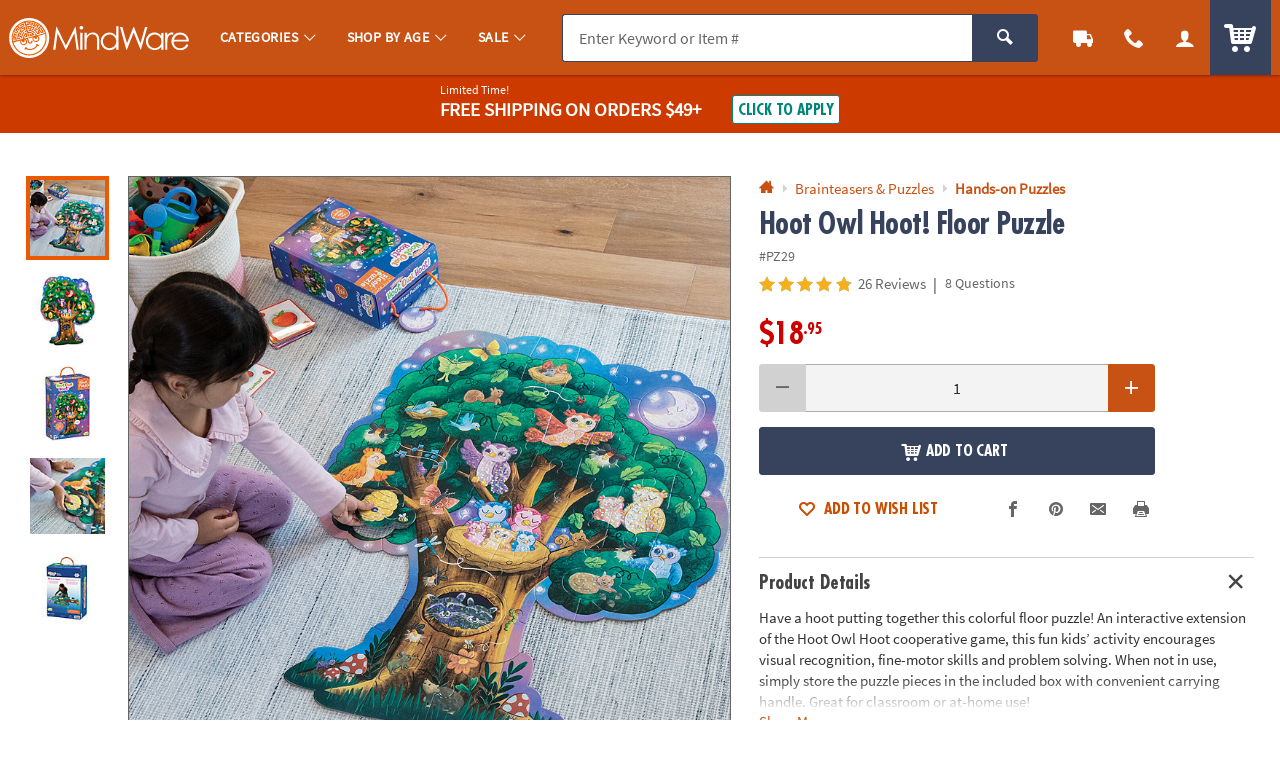

--- FILE ---
content_type: text/html;charset=utf-8
request_url: https://www.mindware.orientaltrading.com/hoot-owl-hoot-floor-puzzle-a2-PZ29.fltr?categoryId=554595+2318+200
body_size: 40929
content:
<!-- nbhutani moved page language="java" contentType="text/html;charset=UTF-8" to taglib,
as we cannot insert two contenttype at once,HPQC fix 722 --><!DOCTYPE html><html class="js theme-mw no-touchevents" lang="en"><head>
		<meta http-equiv="X-UA-Compatible" content="IE=edge,chrome=1"/>
		<meta http-equiv="Content-Type" content="text/html; charset=UTF-8"/>
		 
			
			
				<meta name="viewport" content="width=1080"/>
			
		 
		


    <meta http-equiv="Cache-Control" content="no-cache"/>
    <meta http-equiv="Pragma" content="no-cache"/>
    <meta http-equiv="Expires" content="0"/>
		<meta property="og:site_name" content="MindWare"/>
		<link rel="apple-touch-icon" sizes="180x180" href="/assets/dist/img/meta/MW/apple-touch-icon.png"/>
<link rel="icon" type="image/png" sizes="32x32" href="/assets/dist/img/meta/MW/favicon-32x32.png"/>
<link rel="icon" type="image/png" sizes="16x16" href="/assets/dist/img/meta/MW/favicon-16x16.png"/>
<link rel="mask-icon" href="/assets/dist/img/meta/MW/safari-pinned-tab.svg" color="#"/>
<link rel="icon" href="/assets/dist/img/meta/MW/favicon.ico"/>
<meta name="theme-color" content="#"/>

		<meta charset="utf-8"/>
		




































<title>Hoot Owl Hoot! Floor Puzzle  | MindWare</title>
<meta property="og:title" content="Hoot Owl Hoot! Floor Puzzle  | MindWare"/>
<meta property="og:description" content="Have a hoot putting together this colorful floor puzzle! An interactive extension of the Hoot Owl Hoot cooperative game, this fun kids’ activity ..."/>
<meta property="og:type" content="product"/>
<meta property="fb:admins" content="670506209"/>
<meta property="fb:app_id" content="1082481445166030"/>
<meta property="og:url" content="https://www.mindware.orientaltrading.com/hoot-owl-hoot-floor-puzzle-a2-PZ29.fltr"/>
<meta property="og:image" content="https://s7.orientaltrading.com/is/image/OrientalTrading/pz29?$PDP_VIEWER_IMAGE$"/>
<link rel="canonical" href="https://www.mindware.orientaltrading.com/hoot-owl-hoot-floor-puzzle-a2-PZ29.fltr"/>



       <meta name="description" content="Have a hoot putting together this colorful floor puzzle! An interactive extension of the Hoot Owl Hoot cooperative game, this fun kids’ activity ..."/>
 


<!-- jpatil,11/5 Release-9 4-PRJ0031780-Update pages to have Noindex meta tag.txt -->










































	
	
		<meta name="robots" content="index, follow"/>
	



		
		
		
		
		
		
		














	
	

	
		
			<link rel="stylesheet" href="/assets/dist/css/styles-mw_adapt-desktop.min_111125.css"/>
		
	

		
		
		<!-- WEBSITE SCHEMA -->
		<link rel="dns-prefetch" href="https://f.monetate.net"/><link rel="dns-prefetch" href="https://sb.monetate.net"/><script type="application/ld+json">{"@context":"https://schema.org","@type":"Website","name":"MindWare","url":"https://www.mindware.orientaltrading.com"}</script>
		
		<!--EAD - 1326-Tealium Usability Update-->
		




















    
    
        
    




					
			 <style id="monetatecss"></style> 			
					
						
					
						
					
						
					
						
					
			<meta name="p:domain_verify" content="1a7a33e48a9dadce91aa9530741f7329"/>			
					
			<style type="text/css">body::before{content:"";width: 100%;height: 100%;z-index: 99999;display: block;background: white;position: fixed;top:0;left:0;opacity: 1;transition: opacity .3s;}body.no_monetate::before,body.js_show_body::before,body._checkout::before {opacity: 0;pointer-events: none;}</style>			
					
			<meta name="google-site-verification" content="0232pPABxEaNNIwZ_Beq-sc1T0DDYxaHBLv2r-46BCo"/>			
					
			<meta name="msvalidate.01" content="55EEE30D2E081F503EA95052019CFB36"/>			
					
			<meta property="fb:page_id" content="161024427248293"/>			
					
			<meta name="y_key" content="cdf893f1cb49849a"/>			
		
		










































		







































	
    
  
    <script>
      window.utag_data = window.utag_data || {};
      window.utag_data.domo = {"pinball":1,"arigato":false};
      console.log("Domo Arigato:", window.utag_data.domo);
    </script>
  </head>
	  <!-- nbhutani,Phase3 UX integration added agent check class as per UX design -->
	<body class="js_season_christmas js_show_body js_slide_active">
		<a class="c_skip_nav o_btn o_btn__in o_btnS o_btnColor1KO u_no_radiusT" href="#maincontent" id="skip_nav">Skip Header &amp; Navigation</a>
		
		
		<a class="c_skip_nav o_btn o_btn__in o_btnS o_btnColor1KO u_no_radiusT" href="#footer" id="skip_main_content">Skip to Footer Navigation</a>
		<p class="u_sr_only">
		    <strong>
		        All content on this site is available, via phone, at  
		        <span class="accessible_phone">1-800-999-0398</span>.
		    </strong>.
		    If you experience any accessibility issues, please <a aria-label="Contact Us" href="https://www.mindware.orientaltrading.com/web/help/helpContent?documentKey=contact-us">contact us</a>.
		</p>
		
		
		





















<input type="hidden" src="//s7.orientaltrading.com/is/image/OrientalTrading/coming_soon_image?$CROSS_SIZE$" id="noThumb"/>
<input type="hidden" src="//s7.orientaltrading.com/is/image/OrientalTrading/coming_soon_image?$SM_CART1$" id="noSB"/>
<input type="hidden" src="//s7.orientaltrading.com/is/image/OrientalTrading/coming_soon_image?$SM_CART1$" id="noSM"/>
<!-- <input type="hidden" src="//s7.orientaltrading.com/is/image/OrientalTrading/coming_soon_image?$FULL_SIZE$" id="noFull"> -->
<input type="hidden" src="//s7.orientaltrading.com/is/image/OrientalTrading/coming_soon_image?$CROSS_SIZE$" id="noCross"/>
<input type="hidden" src="//s7.orientaltrading.com/is/image/OrientalTrading/coming_soon_image?$GRP_ART_SPPLY_SIZE$" id="noGrpArtSpply"/>
<input type="hidden" src="//s7.orientaltrading.com/is/image/OrientalTrading/coming_soon_image?$THEME_STD_SIZE$" id="noThemeStd"/>
<input type="hidden" src="//s7.orientaltrading.com/is/image/OrientalTrading/coming_soon_image?$CAT_DISP_PROD_SIZE$" id="noCatDispProd"/>
<input type="hidden" src="//s7.orientaltrading.com/is/image/OrientalTrading/coming_soon_image?$SEARCH_BROWSE$" id="noDispCatTag"/>
<input type="hidden" src="//s7.orientaltrading.com/is/image/OrientalTrading/coming_soon_image?$VIEWER_THUMB_50$&amp;$NOWA$" id="altView"/>
<input type="hidden" src="//s7.orientaltrading.com/is/image/OrientalTrading/coming_soon_image?$PDP_VIEWER_THUMB$&amp;$NOWA$" id="altViewNew"/>
<input type="hidden" src="//s7.orientaltrading.com/is/image/OrientalTrading/coming_soon_image?$VIEWER_IMAGE_400$" id="noViewer"/>
<input type="hidden" src="//s7.orientaltrading.com/is/image/OrientalTrading/coming_soon_image?$PDP_VIEWER_IMAGE$" id="noViewerNew"/>
		
			
		
		
		<div id="main_wrapper" class="main_wrapper page-product-detail">
			















 
	
	
		
			
				













<header id="main_header" class="c_cool_header" data-immediate_render="true">
    
    
    
    
    <div class="u_relative">
        <div class="c_header_rel "></div>
        <nav id="nav_of_destiny" class="c_nav_of_destiny c_header_cont c_header_desktop c_header_sticky u_flex_d_column u_bgColor1 u_txtWhite u_shadowXXS " style="position: absolute;">
            <div class="c_main_nav_wrapper u_inline_flex u_h_100 u_w_100 u_padHM@desktopL u_padHXS" style="min-height:75px;">
            
            

            
                
                    
                    
                
            
                
            
                
            
            
                <a href="#CAT" class="c_header_menu_trigger c_header_nav_link c_header_nav_menu" aria-label="Categories" manual_cm_sp="MENU_CAT" data-dir="">
                    <div class="c_header_nav_text c_header_nav_icon_link u_padHS u_padHXS@tablet u_padVXXS u_txtBig">
                        <div class="icon_menu7 c_header_nav_icon" aria-hidden="true"></div>
                    </div>
                </a>
            
            
            
                
                
                    
                    
                    
                
                
                
            

            <a class="c_header_logo u_marRS u_marLS@tablet" href="/" title="Home">
                <span class="c_header_logo_img c_header_logo_mw">
                    <div class="c_header_logo_bg">
                        <span class=""></span>
                    </div>
                </span>
                <span class="u_sr_only">MindWare - Brainy Toys for Kids of All Ages.</span>
            </a>


            
                <a href="#CAT" class="c_header_menu_trigger c_header_nav_link c_header_nav_link_main" manual_cm_sp="MENU_CAT" data-dir="">
                    <div class="c_header_nav_text u_padHS u_padHXS@tablet u_padVXXS">
                        <span class="c_header_nav_link_text">Categories
                            <span class="c_header_nav_link_arrow icon_arrow-down4" aria-hidden="true"></span>
                        </span>
                    </div>
                </a>
            
                <a href="#AGE" class="c_header_menu_trigger c_header_nav_link c_header_nav_link_main" manual_cm_sp="MENU_AGE" data-dir="">
                    <div class="c_header_nav_text u_padHS u_padHXS@tablet u_padVXXS">
                        <span class="c_header_nav_link_text">Shop By Age
                            <span class="c_header_nav_link_arrow icon_arrow-down4" aria-hidden="true"></span>
                        </span>
                    </div>
                </a>
            
                <a href="#Sale" class="c_header_menu_trigger c_header_nav_link c_header_nav_link_main" manual_cm_sp="MENU_Sale" data-dir="">
                    <div class="c_header_nav_text u_padHS u_padHXS@tablet u_padVXXS">
                        <span class="c_header_nav_link_text">Sale
                            <span class="c_header_nav_link_arrow icon_arrow-down4" aria-hidden="true"></span>
                        </span>
                    </div>
                </a>
            

            <!-- Main Search -->
            <div id="nav_search" class="c_header_nav_search">
                <form id="search_form" class="c_main_search p_fl_form u_relative" data-url="https://otc-lusearchapi.hawksearch.com/sites/mw/" action="/web/search/searchMain" autocomplete="off">
                    <input type="hidden" name="fn" value="ajax"/>
                    <input type="hidden" name="f" value="GetSuggestions"/>
                    <input type="hidden" name="hawkvisitorid" value="4c44afad-f4f4-358f-a2b9-92cd649192af"/>
                    <input type="hidden" name="output" value="json"/>

                    <input type="hidden" name="it" class="c_search_it" value="item"/>

                        <!-- Single Search -->
                        <div class="o_input_group">
                            <div class="o_input o_inputM p_fl">
                                <label for="main_search">Search</label>
                                <input class="o_control u_no_bdrR c_search u_bdrColor2 u_bgGray1 js_keyword" name="keyword" id="main_search" type="text" value="" placeholder="Enter Keyword or Item #" data-phreplace="Keyword or Item #" autocomplete="off"/>
                                <span class="o_input_icon c_search_icon" aria-hidden="true"></span>
                            </div>

                            <div class="o_input_group_append">
                                <button class="o_btn o_btn__in o_btnM o_btnColor2 u_no_radiusL c_search_btn" type="submit" aria-label="Search">
                                    <span class="icon_search" aria-hidden="true"></span>
                                </button>
                            </div>
                        </div>
                <div id="sayt_results" class="c_sayt_cont u_bgWhite u_txtGray5 u_shadowXS" style="display: none;"></div></form>
            </div>

            <a href="/web/order/showFindOrder" class="c_header_nav_link c_header_nav_track" title="Track Your Orders" aria-label="Track Your Orders">
                <div class="c_header_nav_text c_header_nav_icon_link u_padHS u_padHXS@tablet u_padVXXS">
                    <div class="icon_truck c_header_nav_icon" aria-hidden="true"></div>
                </div>
            </a>
            <a href="#mainContact" class="c_header_nav_link c_header_nav_call c_header_menu_trigger" title="Contact Us" aria-label="Contact Us" data-dir="right">
                <div class="c_header_nav_text c_header_nav_icon_link u_padHS u_padHXS@tablet u_padVXXS">
                    <div class="icon_phone2 c_header_nav_icon" aria-hidden="true"></div>
                </div>
            </a>
            <a href="/web/account/login" data-menu="#mainAccount" class="c_header_nav_link c_header_nav_account" title="Account" aria-label="Account" data-dir="right">
                <div class="c_header_nav_text c_header_nav_icon_link u_padHS u_padHXS@tablet u_padBXS u_padVXXS">
                    <div class="icon_user c_header_nav_icon" aria-hidden="true"></div>
                </div>
            </a>

            <div class="c_header_cart_cont u_relative u_bgColor2 u_h_100">
                <a href="/web/shoppingcart" class="c_header_nav_link c_header_nav_cart" title="Your Cart" aria-label="Your Cart">
                    <div class="c_header_nav_text c_header_nav_icon_link u_padHS u_padHXS@tablet u_padBXS u_padVXXS">
                        <span class="c_header_cart_count c_count_hidden u_bgPrice">0</span>
                        <span class="u_sr_only">Items</span>
                        <span class="icon_cart5 c_header_nav_icon c_header_cart_icon" aria-hidden="true"></span>
                    </div>
                </a>
            </div>
            
            </div>

            
        </nav>
    </div>

    <div id="menu_dropdown">

        <!-- MAIN Categories -->
        
            
        
            
                <div id="AGE" class="c_main_menu u_font4" data-menuabbr="AGE" data-state="NAV|L0|AGE">
                    <div class="c_menu_cont p_menu_cont u_bgWhite u_bgGray1 u_shadowXS">
                        <!-- BREAD LINKS -->
                        <ul class="c_menu_breadlinks">
                            <li class="u_bgColor1 o_hM u_txtWhite">
                                <a href="#" class="u_a c_menu_back u_padS c_menu_icon_left" data-target="0" tabindex="-1">
                                    <span class="c_menu_icon icon_arrow-left4"></span> Menu
                                </a>
                            </li>
                        </ul>



                        <!-- LINKS -->
                        <nav class="c_menu_links u_txtS u_bold u_lhf" data-menu="1"><ul class="c_menu_main c_menu_active u_padBS" data-level="1" data-state="NAV|L0|AGE"><li class="u_marBXS "><div class="c_menu_group_title u_uppercase u_font4 u_normal u_txtXS u_padXS u_bdrT u_bdrB u_bgGray1 ">Shop By Age</div></li><li class=" "><a href="/early-learning/baby-toys-and-gifts-a1-554602-1.fltr" manual_cm_sp="Megamenu1-_-ShopByAge-_-ShopByAge-_-Babies" data-breadcrumb="Babies" class="u_a c_menu_link u_bgColor1Light_hover  u_padVXS u_padHS u_padHS@tablet u_padHS@mobile  " tabindex="-1">Babies</a></li><li class=" "><a href="/2-years-old-a1-90000+2313-1.fltr" manual_cm_sp="Megamenu1-_-ShopByAge-_-ShopByAge-_-2YearsOld" data-breadcrumb="2YearsOld" class="u_a c_menu_link u_bgColor1Light_hover  u_padVXS u_padHS u_padHS@tablet u_padHS@mobile  " tabindex="-1">2 Years Old</a></li><li class=" "><a href="/3-years-old-a1-90000+2314-1.fltr" manual_cm_sp="Megamenu1-_-ShopByAge-_-ShopByAge-_-3YearsOld" data-breadcrumb="3YearsOld" class="u_a c_menu_link u_bgColor1Light_hover  u_padVXS u_padHS u_padHS@tablet u_padHS@mobile  " tabindex="-1">3 Years Old</a></li><li class=" "><a href="/4-years-old-a1-90000+2315-1.fltr" manual_cm_sp="Megamenu1-_-ShopByAge-_-ShopByAge-_-4YearsOld" data-breadcrumb="4YearsOld" class="u_a c_menu_link u_bgColor1Light_hover  u_padVXS u_padHS u_padHS@tablet u_padHS@mobile  " tabindex="-1">4 Years Old</a></li><li class=" "><a href="/5-years-old-a1-90000+2316-1.fltr" manual_cm_sp="Megamenu1-_-ShopByAge-_-ShopByAge-_-5YearsOld" data-breadcrumb="5YearsOld" class="u_a c_menu_link u_bgColor1Light_hover  u_padVXS u_padHS u_padHS@tablet u_padHS@mobile  " tabindex="-1">5 Years Old</a></li><li class=" "><a href="/6-years-old-a1-90000+2317-1.fltr" manual_cm_sp="Megamenu1-_-ShopByAge-_-ShopByAge-_-6YearsOld" data-breadcrumb="6YearsOld" class="u_a c_menu_link u_bgColor1Light_hover  u_padVXS u_padHS u_padHS@tablet u_padHS@mobile  " tabindex="-1">6 Years Old</a></li><li class=" "><a href="/7-years-old-a1-90000+2318-1.fltr" manual_cm_sp="Megamenu1-_-ShopByAge-_-ShopByAge-_-7YearsOld" data-breadcrumb="7YearsOld" class="u_a c_menu_link u_bgColor1Light_hover  u_padVXS u_padHS u_padHS@tablet u_padHS@mobile  " tabindex="-1">7 Years Old</a></li><li class=" "><a href="/8-years-old-a1-90000+2319-1.fltr" manual_cm_sp="Megamenu1-_-ShopByAge-_-ShopByAge-_-8YearsOld" data-breadcrumb="8YearsOld" class="u_a c_menu_link u_bgColor1Light_hover  u_padVXS u_padHS u_padHS@tablet u_padHS@mobile  " tabindex="-1">8 Years Old</a></li><li class=" "><a href="/9-years-old-a1-90000+2320-1.fltr" manual_cm_sp="Megamenu1-_-ShopByAge-_-ShopByAge-_-9YearsOld" data-breadcrumb="9YearsOld" class="u_a c_menu_link u_bgColor1Light_hover  u_padVXS u_padHS u_padHS@tablet u_padHS@mobile  " tabindex="-1">9 Years Old</a></li><li class=" "><a href="/10-years-old-a1-90000+2321-1.fltr" manual_cm_sp="Megamenu1-_-ShopByAge-_-ShopByAge-_-10YearsOld" data-breadcrumb="10YearsOld" class="u_a c_menu_link u_bgColor1Light_hover  u_padVXS u_padHS u_padHS@tablet u_padHS@mobile  " tabindex="-1">10 Years Old</a></li><li class=" "><a href="/11-years-old-a1-90000+2322-1.fltr" manual_cm_sp="Megamenu1-_-ShopByAge-_-ShopByAge-_-11YearsOld" data-breadcrumb="11YearsOld" class="u_a c_menu_link u_bgColor1Light_hover  u_padVXS u_padHS u_padHS@tablet u_padHS@mobile  " tabindex="-1">11 Years Old</a></li><li class=" "><a href="/12-year-olds-a1-90000+2323-1.fltr" manual_cm_sp="Megamenu1-_-ShopByAge-_-ShopByAge-_-12YearsOld" data-breadcrumb="12YearsOld" class="u_a c_menu_link u_bgColor1Light_hover  u_padVXS u_padHS u_padHS@tablet u_padHS@mobile  " tabindex="-1">12 Years Old</a></li><li class=" "><a href="/15-year-olds/14-year-olds/13-year-olds-a1-90000+3043+3042+3041-1.fltr" manual_cm_sp="Megamenu1-_-ShopByAge-_-ShopByAge-_-Teens" data-breadcrumb="Teens" class="u_a c_menu_link u_bgColor1Light_hover  u_padVXS u_padHS u_padHS@tablet u_padHS@mobile  " tabindex="-1">Teens</a></li><li class=" "><a href="/adults-a1-90000+3044-1.fltr" manual_cm_sp="Megamenu1-_-ShopByAge-_-ShopByAge-_-Adults" data-breadcrumb="Adults" class="u_a c_menu_link u_bgColor1Light_hover  u_padVXS u_padHS u_padHS@tablet u_padHS@mobile  " tabindex="-1">Adults</a></li></ul></nav>

                        <!-- HELPFUL LINKS -->
                        <div class="c_menu_footer_links c_menu_home u_txtXS o_font4 u_bdrT u_bgGray1 u_bdrGray3 u_bold" style="display: none;"></div>
                        <button type="button" class="c_menu_tab_close" tabindex="-1">Close</button>
                    </div>
                    <div class="c_menu_cover">
                    </div>
                </div>
            
        
            
                <div id="Sale" class="c_main_menu u_font4" data-menuabbr="Sale" data-state="NAV|L0|Sale">
                    <div class="c_menu_cont p_menu_cont u_bgWhite u_bgGray1 u_shadowXS">
                        <!-- BREAD LINKS -->
                        <ul class="c_menu_breadlinks">
                            <li class="u_bgColor1 o_hM u_txtWhite">
                                <a href="#" class="u_a c_menu_back u_padS c_menu_icon_left" data-target="0" tabindex="-1">
                                    <span class="c_menu_icon icon_arrow-left4"></span> Menu
                                </a>
                            </li>
                        </ul>



                        <!-- LINKS -->
                        <nav class="c_menu_links u_txtS u_bold u_lhf" data-menu="2"><ul class="c_menu_main c_menu_active u_padBS" data-level="1" data-state="NAV|L0|Sale"><li class=" "><a href="/sale-a1-90000+1604-1.fltr" manual_cm_sp="Megamenu1-_-Sale-_-Sale-_-AllSale" data-breadcrumb="AllSale" class="u_a c_menu_link u_bgColor1Light_hover  u_padVXS u_padHS u_padHS@tablet u_padHS@mobile  " tabindex="-1">All Sale</a></li><li class=" "><a href="/brainy-deal-drops-a1-1.fltr" manual_cm_sp="Megamenu1-_-Sale-_-Sale-_-DealDropsupto60Off" data-breadcrumb="DealDropsupto60Off" class="u_a c_menu_link u_bgColor1Light_hover  u_padVXS u_padHS u_padHS@tablet u_padHS@mobile  " tabindex="-1">Deal Drops - up to 60% Off</a></li><li class=" "><a href="/bundle-and-save-a1-1.fltr" manual_cm_sp="Megamenu1-_-Sale-_-Sale-_-BundleampSave" data-breadcrumb="BundleSave" class="u_a c_menu_link u_bgColor1Light_hover  u_padVXS u_padHS u_padHS@tablet u_padHS@mobile  " tabindex="-1">Bundle &amp; Save</a></li><li class=" "><a href="/value-priced-sets-a1-554586-1.fltr" manual_cm_sp="Megamenu1-_-Sale-_-Sale-_-GiftSets" data-breadcrumb="GiftSets" class="u_a c_menu_link u_bgColor1Light_hover  u_padVXS u_padHS u_padHS@tablet u_padHS@mobile  " tabindex="-1">Gift Sets</a></li><li class=" "><a href="/coupons-and-promo-codes-a1-560290.fltr" manual_cm_sp="Megamenu1-_-Sale-_-Sale-_-Coupons" data-breadcrumb="Coupons" class="u_a c_menu_link u_bgColor1Light_hover  u_padVXS u_padHS u_padHS@tablet u_padHS@mobile  " tabindex="-1">Coupons</a></li></ul></nav>

                        <!-- HELPFUL LINKS -->
                        <div class="c_menu_footer_links c_menu_home u_txtXS o_font4 u_bdrT u_bgGray1 u_bdrGray3 u_bold" style="display: none;"></div>
                        <button type="button" class="c_menu_tab_close" tabindex="-1">Close</button>
                    </div>
                    <div class="c_menu_cover">
                    </div>
                </div>
            
        


        <!-- Mobile Menu -->
        
            <div id="CAT" class="c_main_menu u_font4" data-menuabbr="CAT" data-state="NAV|L0|CAT">
                <div class="c_menu_cont p_menu_cont u_bgWhite u_bgGray1 u_shadowXS">
                    <!-- BREAD LINKS -->
                    <ul class="c_menu_breadlinks">
                        <li class="u_bgColor1 o_hM u_txtWhite">
                            <a href="#" class="u_a c_menu_back u_padS c_menu_icon_left" data-target="0" tabindex="-1">
                                <span class="c_menu_icon icon_arrow-left4"></span> Menu
                            </a>
                        </li>
                    </ul>

                    <!-- HOME -->
                    <div class="c_menu_home c_menu_active u_padS u_bgColor1 u_show@mobile u_hide">
                        <div class="u_txtWhite u_marBS">
                            <a href="#" class="u_a u_block u_txtS c_menu_user" tabindex="-1">
                                <span class="c_menu_user_name u_block u_truncate">
                                    <span class="icon_user u_txtM u_align_text_bottom" aria-hidden="true"></span>
                                    Log In
                                </span>
                            </a>
                        </div>
                        <div class="o_grid o_grid__colAuto o_grid__gapS c_menu_account_links"></div>
                    </div>

                    <!-- Brand Promise -->
                    


                    <!-- LINKS -->
                    <nav class="c_menu_links u_txtS u_bold u_lhf" data-menu="0"><ul class="c_menu_main c_menu_active u_padBS" data-level="1" data-state="NAV|L0|CAT"><li class="u_marBXS "><div class="c_menu_group_title u_uppercase u_font4 u_normal u_txtXS u_padXS u_bdrT u_bdrB u_bgGray1 ">Featured Categories</div></li><li class=" "><button type="button" manual_cm_sp="Megamenu1-_-ShopByAge-_-ShopByAge" data-breadcrumb="ShopByAge" data-url="/shop-by-age-a1-560189.fltr" class="o_btn__link c_menu_link u_bgColor1Light_hover  u_padVXS u_padHS u_padHS@tablet u_padHS@mobile  " tabindex="-1">Shop By Age<span class="c_menu_icon icon_arrow-right4"></span></button></li><li class=" "><button type="button" manual_cm_sp="Megamenu1-_-Categories-_-Categories-_-BestSellers" data-breadcrumb="BestSellers" data-url="/best-sellers-a1-553505-1.fltr" class="o_btn__link c_menu_link u_bgColor1Light_hover  u_padVXS u_padHS u_padHS@tablet u_padHS@mobile  " tabindex="-1">Best Sellers<span class="c_menu_icon icon_arrow-right4"></span></button></li><li class=" "><a href="/new-products-a1-553556-1.fltr" manual_cm_sp="Megamenu1-_-Categories-_-Categories-_-NewArrivals" data-breadcrumb="NewArrivals" class="u_a c_menu_link u_bgColor1Light_hover  u_padVXS u_padHS u_padHS@tablet u_padHS@mobile  " tabindex="-1">New Arrivals</a></li><li class=" "><a href="/gift-guide-a1-560195.fltr" manual_cm_sp="Megamenu1-_-Categories-_-Categories-_-HolidayGiftGuide" data-breadcrumb="HolidayGiftGuide" class="u_a c_menu_link u_bgColor1Light_hover  u_padVXS u_padHS u_padHS@tablet u_padHS@mobile  " tabindex="-1">Holiday Gift Guide</a></li><li class="u_marTS u_marBXS "><div class="c_menu_group_title u_uppercase u_font4 u_normal u_txtXS u_padXS u_bdrT u_bdrB u_bgGray1 ">Categories</div></li><li class=" "><button type="button" manual_cm_sp="Megamenu1-_-Categories-_-Categories-_-CreativeActivities" data-breadcrumb="CreativeActivities" data-url="/creative-activities-a1-553529-1.fltr" class="o_btn__link c_menu_link u_bgColor1Light_hover  u_padVXS u_padHS u_padHS@tablet u_padHS@mobile  " tabindex="-1">Creative Activities<span class="c_menu_icon icon_arrow-right4"></span></button></li><li class=" "><button type="button" manual_cm_sp="Megamenu1-_-Categories-_-Categories-_-STEM" data-breadcrumb="STEM" data-url="/technology-and-engineering/stem-toys-a1-554214-1.fltr" class="o_btn__link c_menu_link u_bgColor1Light_hover  u_padVXS u_padHS u_padHS@tablet u_padHS@mobile  " tabindex="-1">STEM<span class="c_menu_icon icon_arrow-right4"></span></button></li><li class=" "><button type="button" manual_cm_sp="Megamenu1-_-Categories-_-Categories-_-Games" data-breadcrumb="Games" data-url="/games-a1-553541-1.fltr" class="o_btn__link c_menu_link u_bgColor1Light_hover  u_padVXS u_padHS u_padHS@tablet u_padHS@mobile  " tabindex="-1">Games<span class="c_menu_icon icon_arrow-right4"></span></button></li><li class=" "><button type="button" manual_cm_sp="Megamenu1-_-Categories-_-Categories-_-ActivePlay" data-breadcrumb="ActivePlay" data-url="/active-play-a1-553501-1.fltr" class="o_btn__link c_menu_link u_bgColor1Light_hover  u_padVXS u_padHS u_padHS@tablet u_padHS@mobile  " tabindex="-1">Active Play<span class="c_menu_icon icon_arrow-right4"></span></button></li><li class=" "><button type="button" manual_cm_sp="Megamenu1-_-Categories-_-Categories-_-PuzzlesampBrainteasers" data-breadcrumb="PuzzlesBrainteasers" data-url="/brainteasers-and-puzzles/hands-on-puzzles-a1-554595-1.fltr" class="o_btn__link c_menu_link u_bgColor1Light_hover  u_padVXS u_padHS u_padHS@tablet u_padHS@mobile  " tabindex="-1">Puzzles &amp; Brainteasers<span class="c_menu_icon icon_arrow-right4"></span></button></li><li class=" "><button type="button" manual_cm_sp="Megamenu1-_-Categories-_-Categories-_-BuildingSets" data-breadcrumb="BuildingSets" data-url="/building-sets-a1-553514-1.fltr" class="o_btn__link c_menu_link u_bgColor1Light_hover  u_padVXS u_padHS u_padHS@tablet u_padHS@mobile  " tabindex="-1">Building Sets<span class="c_menu_icon icon_arrow-right4"></span></button></li><li class=" "><button type="button" manual_cm_sp="Megamenu1-_-Categories-_-Categories-_-Books" data-breadcrumb="Books" data-url="/books-a1-561036-1.fltr" class="o_btn__link c_menu_link u_bgColor1Light_hover  u_padVXS u_padHS u_padHS@tablet u_padHS@mobile  " tabindex="-1">Books<span class="c_menu_icon icon_arrow-right4"></span></button></li><li class=" "><button type="button" manual_cm_sp="Megamenu1-_-Categories-_-Categories-_-EarlyLearning" data-breadcrumb="EarlyLearning" data-url="/early-learning-a1-553536-1.fltr" class="o_btn__link c_menu_link u_bgColor1Light_hover  u_padVXS u_padHS u_padHS@tablet u_padHS@mobile  " tabindex="-1">Early Learning<span class="c_menu_icon icon_arrow-right4"></span></button></li><li class=" "><button type="button" manual_cm_sp="Megamenu1-_-Categories-_-Categories-_-Educators" data-breadcrumb="Educators" data-url="/educators-a1-560198.fltr" class="o_btn__link c_menu_link u_bgColor1Light_hover  u_padVXS u_padHS u_padHS@tablet u_padHS@mobile  " tabindex="-1">Educators<span class="c_menu_icon icon_arrow-right4"></span></button></li><li class=" "><button type="button" manual_cm_sp="Megamenu1-_-Categories-_-Categories-_-FunampFunctionalforSpecialNeeds" data-breadcrumb="FunFunctionalforSpecialNeeds" data-url="/special-needs-a1-560199.fltr" class="o_btn__link c_menu_link u_bgColor1Light_hover  u_padVXS u_padHS u_padHS@tablet u_padHS@mobile  " tabindex="-1">Fun &amp; Functional for Special Needs<span class="c_menu_icon icon_arrow-right4"></span></button></li><li class=" "><a href="/apparel-and-accessories/backpacks-and-luggage-a1-560380-1.fltr" manual_cm_sp="Megamenu1-_-Categories-_-Categories-_-BackpacksampLuggage" data-breadcrumb="BackpacksLuggage" class="u_a c_menu_link u_bgColor1Light_hover  u_padVXS u_padHS u_padHS@tablet u_padHS@mobile  " tabindex="-1">Backpacks &amp; Luggage</a></li><li class=" "><button type="button" manual_cm_sp="Megamenu1-_-Categories-_-Categories-_-HomeDecor" data-breadcrumb="HomeDecor" data-url="/home-a1-560406-1.fltr" class="o_btn__link c_menu_link u_bgColor1Light_hover  u_padVXS u_padHS u_padHS@tablet u_padHS@mobile  " tabindex="-1">Home Decor<span class="c_menu_icon icon_arrow-right4"></span></button></li><li class=" "><a href="/sale-a1-90000+1604-1.fltr" manual_cm_sp="Megamenu1-_-Categories-_-Categories-_-Sale" data-breadcrumb="Sale" class="u_a c_menu_link u_bgColor1Light_hover  u_padVXS u_padHS u_padHS@tablet u_padHS@mobile  " tabindex="-1">Sale</a></li><li class="u_marTS u_marBXS "><div class="c_menu_group_title u_uppercase u_font4 u_normal u_txtXS u_padXS u_bdrT u_bdrB u_bgGray1 ">More Ways to Shop</div></li><li class=" "><a href="/peaceable-kingdom-a1-90000+2890-1.fltr" manual_cm_sp="Megamenu1-_-Categories-_-Categories-_-PeaceableKingdom" data-breadcrumb="PeaceableKingdom" class="u_a c_menu_link u_bgColor1Light_hover  u_padVXS u_padHS u_padHS@tablet u_padHS@mobile  " tabindex="-1">Peaceable Kingdom</a></li><li class=" "><a href="/award-winner-a1-90000+2640-1.fltr" manual_cm_sp="Megamenu1-_-Categories-_-Categories-_-AwardWinners" data-breadcrumb="AwardWinners" class="u_a c_menu_link u_bgColor1Light_hover  u_padVXS u_padHS u_padHS@tablet u_padHS@mobile  " tabindex="-1">Award Winners</a></li></ul></nav>

                    <!-- HELPFUL LINKS -->
                    <div class="c_menu_footer_links c_menu_home u_txtXS o_font4 u_bdrT u_bgGray1 u_bdrGray3 u_bold" style="display: none;"></div>
                    <button type="button" class="c_menu_tab_close" tabindex="-1">Close</button>
                </div>
                <div class="c_menu_cover">
                </div>
            </div>
        


        <!-- MAIN Account -->
        <div id="mainAccount" class="c_account_menu u_font4">
            <div class="c_menu_cont p_menu_cont u_bgWhite u_bgGray1 u_shadowXS">
                <!-- LINKS -->
                <nav class="c_menu_links u_txtS u_bold u_lhf" data-menu="account"></nav>
                <button type="button" class="c_menu_tab_close" tabindex="-1">Close</button>
            </div>
            <div class="c_menu_cover">
            </div>
        </div>

        <!-- MAIN Contact -->
        <div id="mainContact" class="c_contact_menu">
            <div class="c_menu_cont p_menu_cont u_bgWhite u_bgGray1 u_shadowXS">
                <!-- LINKS -->
                <nav class="c_menu_links u_txtM u_lhf u_padS" data-menu="contact">

                    <div class="">

                        <div class="u_txtS u_uppercase">Call us</div>

                        <div class="o_hXL u_bold u_txtColor1 u_marBS">1-800-999-0398</div>

                        <ul class="u_txtS u_marBS">
                            <li>Monday-Friday 9AM-4PM CST</li>
                            <li>Saturday-Sunday <em>Closed</em></li>
                        </ul>

                        <div class="u_txtS u_font4 u_marBXS">We&#39;re here to help. Feel free to <a href="/h3-help-contact-us.fltr" class="u_a u_txtColor1 u_txtColor2_hover" tabindex="-1">contact us</a> with any questions or concerns.</div>

                    </div>

                </nav>
                <button type="button" class="c_menu_tab_close" tabindex="-1">Close</button>
            </div>
            <div class="c_menu_cover">
            </div>
        </div>

    </div>

    <!-- IDEA HEADER -->
    <div id="idea_header" class="c_idea_header">
    </div>

    <!-- PROMO BANNER -->
    <div id="site_promo" class="u_bgAccent">
        <div class="c_promo_wrapper c_promo_postnav u_relative c_uni_brand_bar c_promo_show" data-url="/web/promobanner/load-modal-success">
            














<!-- promo-banner.jsp -->
<!-- Map Code: DEC25FS -->
        

            
                
                
                    
                    
                    
                
            

            
                
                
                            
                    
                    
                    
                
            

            
                
                
                    
                
            

            
                
                

                    <!-- DESKTOP BANNER -->
                    <div class="u_padVXS u_bgAccent u_padTS" style="background-color:#CD3A00">
                        <div class="c_content_wrapper">            
                            <a href="#" class="u_a p_slidal p_slidal__modal u_block u_txt_center u_txtWhite u_txtWhite_hover u_relative u_font4" data-url="/web/promobanner/promo-detail-modal/DEC25FS" aria-haspopup="dialog">

                                <div class="u_padHM u_inline_block u_align_middle ">

                                    <div class="u_block@mobile u_inline_block u_txt_left">
                                        
                                            <div class="u_block u_lhf u_txtFine u_capitalize">Limited Time!</div>
                                        

                                        <div class="u_inline_block u_lhf u_align_middle u_txtM u_bold u_uppercase ">Free Shipping</div>

                                        <div class="u_inline_block u_lhf u_align_middle u_txtFine u_uppercase u_lhf u_uppercase u_txtM u_bold ">On Orders $49+</div>
                                        
                                    </div>

                                    


                                    <div class="u_inline_block u_padLM u_padL0@mobile u_marBS@mobile u_marTXS@mobile">
                                        
                                            
                                            
                                                <!-- FOR JS TO TOGGLE BUTTON DISPLAY -->
                                                <div class="c_promo_applied_wrapper u_relative u_overflow_hidden u_inline_flex u_align_middle u_none">
                                                    <div class="c_promo_applied_details o_btn o_btnXXS u_txtAccent u_txtXXS u_bgWhite u_padXXS u_bdrAccent u_padHXS" data-text="See Details">
                                                        <span class="c_promo_applied">
                                                            <span class="icon_checkmark3 u_align_middle u_marRXXS"></span>
                                                            <span class="u_align_middle">Applied</span>
                                                        </span>
                                                    </div>
                                                </div>
                                                <div class="c_promo_click_apply u_relative u_overflow_hidden u_inline_flex u_align_middle">
                                                    <div class="o_btn o_btn__in o_btnXXS u_txtAccent u_bdrAccent u_bgWhite u_inline_block u_relative u_padXXS u_txtXS@mobile"><span class="u_align_middle">Click to Apply</span></div>
                                                </div>
                                            
                                        
                                        
                                    </div>

                                </div>

                            </a>
                        </div>
                    </div>

                
            

            
                
                    <input type="hidden" class="p_banner_promo_apply" value="false"/>
                
                
            

            <input type="hidden" class="p_banner_promo" value="DEC25FS"/>
            <input type="hidden" class="p_banner_keycode" value="DEC25FS"/>


            <!-- EMAIL SIGNUP PROMO MODAL EMAIL -->
            

        

<!-- /promo-banner.jsp -->
        </div>
    </div>

    <!-- OALA BANNER -->
    <div id="site_oala">
    </div>

    <!-- PROMO 2 / F365 -->
    <div id="site_banner">
    </div>

    <!-- SITE STRIPE -->
    <div id="site_stripe">
        
    </div>

</header>
			
			
		 
	
 
		
			<main id="maincontent" class="u_padTM">
				
						















						
						
						<input type="hidden" id="site" value="MW"/>
						<input type="hidden" id="shoppingSource" value=""/>
						




































<!-- BROWSE-PRODUCT-DETAILS.jsp -->





    
    
        
    


<div class="c_content_wrapper u_marBM">
		



































<!-- BROWSE-MAIN-ITEM.jsp -->




    
        
    
    














<div id="pdp_main_item" class="c_item_template c_main_item p_sticky_container o_grid o_grid__col12 o_grid__gapM" data-url="/web/browse/processProductsCatalog;jsessionid=D2C0D6BA0C5E263C45B0CADD1D43F114?mode=Browsing&amp;sku=PZ29&amp;productName=hoot-owl-hoot-floor-puzzle&amp;noIndex=false&amp;isParentPage=Y&amp;primaryAtcLocation=PRODUCT_DETAIL_PAGE" data-sku="PZ29">
    <div class="p_sticky_side u_relative o_grid_item__spanCol7 o_grid_item__spanCol12@mobile"><div class="p_sticky u_overflow_hidden">
        <div class="c_sku_image u_padTS u_marBS u_marB0@mobile">
            
                
                
                    



































<div class="p_window o_grid o_grid__col7 o_grid__gapColXS">
    
        
        
        
        
      	    
        
        
        
        
            <!-- THUMBS -->
            <div class="p_window_thumbs u_relative">
                <div class="u_absoluteTL u_w_100 u_h_100 u_overflowY_auto u_padRXS">
                    
                        <!-- MAIN THUMB -->
                        
                            
                            <a href="//s7.orientaltrading.com/is/image/OrientalTrading/VIEWER_ZOOM/hoot-owl-hoot-floor-puzzle~pz29" class="p_window_thumb u_a u_relative u_block u_bdr u_bdrWhite p_window_active u_bdrHighlight u_bdrThicker u_marBXS" data-type="image" data-image_id="hoot-owl-hoot-floor-puzzle~pz29" manual_cm_sp="ProductDetail-_-pz29-_-image">
                                <img class=" lazyloaded" src="//s7.orientaltrading.com/is/image/OrientalTrading/PDP_VIEWER_THUMB$NOWA$/hoot-owl-hoot-floor-puzzle~pz29" data-src="//s7.orientaltrading.com/is/image/OrientalTrading/PDP_VIEWER_THUMB$NOWA$/hoot-owl-hoot-floor-puzzle~pz29" alt="Hoot Owl Hoot! Floor Puzzle  Image 1"/>
                            </a>
                            
                        
                        <!-- VIDEO THUMBS -->
                        
                       
                        <!-- ALT THUMBS -->
                        
                            
                                <a href="//s7.orientaltrading.com/is/image/OrientalTrading/VIEWER_ZOOM/hoot-owl-hoot-floor-puzzle~pz29-a01" class="p_window_thumb u_a u_relative u_block u_bdr u_bdrWhite u_bdrThicker u_marBXS" data-type="image" data-image_id="hoot-owl-hoot-floor-puzzle~pz29-a01" manual_cm_sp="ProductDetail-_-pz29-a01-_-image">
                                    <img class=" lazyloaded" src="//s7.orientaltrading.com/is/image/OrientalTrading/PDP_VIEWER_THUMB$NOWA$/hoot-owl-hoot-floor-puzzle~pz29-a01" data-src="//s7.orientaltrading.com/is/image/OrientalTrading/PDP_VIEWER_THUMB$NOWA$/hoot-owl-hoot-floor-puzzle~pz29-a01" alt="Hoot Owl Hoot! Floor Puzzle  Image 1"/>
                                </a>
                            
                                <a href="//s7.orientaltrading.com/is/image/OrientalTrading/VIEWER_ZOOM/hoot-owl-hoot-floor-puzzle~pz29-a02" class="p_window_thumb u_a u_relative u_block u_bdr u_bdrWhite u_bdrThicker u_marBXS" data-type="image" data-image_id="hoot-owl-hoot-floor-puzzle~pz29-a02" manual_cm_sp="ProductDetail-_-pz29-a02-_-image">
                                    <img class=" lazyloaded" src="//s7.orientaltrading.com/is/image/OrientalTrading/PDP_VIEWER_THUMB$NOWA$/hoot-owl-hoot-floor-puzzle~pz29-a02" data-src="//s7.orientaltrading.com/is/image/OrientalTrading/PDP_VIEWER_THUMB$NOWA$/hoot-owl-hoot-floor-puzzle~pz29-a02" alt="Hoot Owl Hoot! Floor Puzzle  Image 2"/>
                                </a>
                            
                                <a href="//s7.orientaltrading.com/is/image/OrientalTrading/VIEWER_ZOOM/hoot-owl-hoot-floor-puzzle~pz29-a04" class="p_window_thumb u_a u_relative u_block u_bdr u_bdrWhite u_bdrThicker u_marBXS" data-type="image" data-image_id="hoot-owl-hoot-floor-puzzle~pz29-a04" manual_cm_sp="ProductDetail-_-pz29-a04-_-image">
                                    <img class=" lazyloaded" src="//s7.orientaltrading.com/is/image/OrientalTrading/PDP_VIEWER_THUMB$NOWA$/hoot-owl-hoot-floor-puzzle~pz29-a04" data-src="//s7.orientaltrading.com/is/image/OrientalTrading/PDP_VIEWER_THUMB$NOWA$/hoot-owl-hoot-floor-puzzle~pz29-a04" alt="Hoot Owl Hoot! Floor Puzzle  Image 3"/>
                                </a>
                            
                                <a href="//s7.orientaltrading.com/is/image/OrientalTrading/VIEWER_ZOOM/hoot-owl-hoot-floor-puzzle~pz29-a05" class="p_window_thumb u_a u_relative u_block u_bdr u_bdrWhite u_bdrThicker u_marBXS" data-type="image" data-image_id="hoot-owl-hoot-floor-puzzle~pz29-a05" manual_cm_sp="ProductDetail-_-pz29-a05-_-image">
                                    <img class=" lazyloaded" src="//s7.orientaltrading.com/is/image/OrientalTrading/PDP_VIEWER_THUMB$NOWA$/hoot-owl-hoot-floor-puzzle~pz29-a05" data-src="//s7.orientaltrading.com/is/image/OrientalTrading/PDP_VIEWER_THUMB$NOWA$/hoot-owl-hoot-floor-puzzle~pz29-a05" alt="Hoot Owl Hoot! Floor Puzzle  Image 4"/>
                                </a>
                            
                        
                    
                </div>
            </div>
        
    
    
    
        
        
        
    
    <!-- MAIN IMAGE -->
    <div class="p_window_view o_grid_item__spanCol6 u_bdr u_bdrGray4 u_responsive_embed u_responsive_embed_1x1 u_relative">
        <div class="p_window_viewer u_embed_item u_pointer" data-type="image" data-media_id="" data-image_id="hoot-owl-hoot-floor-puzzle~pz29" data-img_preset="PDP_VIEWER_IMAGE" data-zoom_preset="VIEWER_ZOOM" role="button" tabindex="0" data-url="/web/browse/full_screen_image" aria-label="View Fullscreen" style="position: absolute; overflow: hidden;">
            <img class=" lazyloaded" src="//s7.orientaltrading.com/is/image/OrientalTrading/PDP_VIEWER_IMAGE/hoot-owl-hoot-floor-puzzle~pz29" data-src="//s7.orientaltrading.com/is/image/OrientalTrading/PDP_VIEWER_IMAGE/hoot-owl-hoot-floor-puzzle~pz29" onerror="this.src=noViewer.src" alt="Hoot Owl Hoot! Floor Puzzle  Image"/>
        <img role="presentation" alt="" src="//s7.orientaltrading.com/is/image/OrientalTrading/VIEWER_ZOOM/hoot-owl-hoot-floor-puzzle~pz29" class="zoomImg" style="position: absolute; top: 0px; left: 0px; opacity: 0; width: 1px; height: 1px; border: none; max-width: none; max-height: none;"/></div>
    </div>
</div>

                
            
        </div> <!-- c_sku_image-->
    </div></div>
    <!--p_sticky_side-->

    <div class="p_sticky_main u_padTS u_marBS u_marB0@mobile u_relative o_grid_item__spanCol5 o_grid_item__spanCol12@mobile u_padT0@mobile">
        <div id="pdp_main_item_details" class="c_sku_main_details">

            
                














<!-- SCHEMA JSONS -->
<!-- BREADCRUMB SCHEMA -->
<script type="application/ld+json">{"@context":"https://schema.org","@type":"BreadcrumbList","itemListElement": [ {"@type": "ListItem","position":1,"item": { "@id": "https://www.mindware.orientaltrading.com/brainteasers-and-puzzles-a1-553506-1.fltr","name": "Brainteasers & Puzzles"}},{"@type": "ListItem","position":2,"item": { "@id": "https://www.mindware.orientaltrading.com/brainteasers-and-puzzles/hands-on-puzzles-a1-554595-1.fltr","name": "Hands-on Puzzles"}}]}</script>
<!-- PRODUCT SCHEMA -->
<script type="application/ld+json">{"@context":"https://schema.org","@type":"Product","name":"Hoot Owl Hoot! Floor Puzzle ","brand":{"@type": "Thing","name": "MW"},"sku": "PZ29","url": "https://www.mindware.orientaltrading.com/hoot-owl-hoot-floor-puzzle-a2-PZ29.fltr","category": "Brainteasers & Puzzles > Hands-on Puzzles","image": [ "https://s7.orientaltrading.com/is/image/OrientalTrading/FXBanner_808/hoot-owl-hoot-floor-puzzle~pz29-a05.jpg","https://s7.orientaltrading.com/is/image/OrientalTrading/FXBanner_808/hoot-owl-hoot-floor-puzzle~pz29-a02.jpg","https://s7.orientaltrading.com/is/image/OrientalTrading/FXBanner_808/hoot-owl-hoot-floor-puzzle~pz29.jpg","https://s7.orientaltrading.com/is/image/OrientalTrading/FXBanner_808/hoot-owl-hoot-floor-puzzle~pz29-a04.jpg","https://s7.orientaltrading.com/is/image/OrientalTrading/FXBanner_808/hoot-owl-hoot-floor-puzzle~pz29-a01.jpg"],"description": "Have a hoot putting together this colorful floor puzzle! An interactive extension of the Hoot Owl Hoot cooperative game, this fun kids&#8217; activity encourages visual recognition, fine-motor skills and problem solving. When not in use, simply store the puzzle pieces in the included box with convenient carrying handle. Great for classroom or at-home use!&#8226; Develops visual recognition, cooperation, fine-motor development, problem solving and cognitive skills&#8226; Kids use their bodies and minds together to complete the puzzle&#8226; 47 foil accented pieces&#8226; Finished puzzle measures 3 ft tall&#8226; Perfect for home or classroom use&#8226; Includes a storage box with a carrying cord&#8226; Printed with soy-based inkAge Recommendation: Ages 3 and up","aggregateRating":{"@type": "AggregateRating","reviewCount": "26","ratingValue": "4.8"},"offers":{"@type": "Offer","availability": "https://schema.org/InStock","priceCurrency": "USD","price": "18.95","itemCondition": "https://schema.org/NewCondition","url": "https://www.mindware.orientaltrading.com/hoot-owl-hoot-floor-puzzle-a2-PZ29.fltr","seller":{"@type": "Organization","name": "MindWare"}},"review": [ {"@type": "Review","author":{"@type": "Person","name": "KIM LAWONN."},"datePublished": "March 15, 2022","name": "Adorable owls!","reviewBody": "Great floor puzzle. My 3 year old granddaughter loved it. She kept hugging and kissing the owls and almost didn't want to put them into the puzzle. She adored it!","reviewRating":{"@type": "Rating","ratingValue": "5"}},{"@type": "Review","author":{"@type": "Person","name": "MARILYN COVER."},"datePublished": "March 14, 2022","name": "Large pieces for little hands.","reviewBody": "The puzzle is adorable, bought it for my  3 year old granddaughter.  She loved all the bright colors and the owls..  Great purchase..","reviewRating":{"@type": "Rating","ratingValue": "5"}},{"@type": "Review","author":{"@type": "Person","name": "ASHLEY MOOREHEAD."},"datePublished": "January 31, 2022","name": "Cute large size puzzle","reviewBody": "Item was shipped quickly. Came in a nice box with a handle to carry it. The kids loved it. It was a little challenging for them, but they enjoyed it.","reviewRating":{"@type": "Rating","ratingValue": "5"}},{"@type": "Review","author":{"@type": "Person","name": "Christy B."},"datePublished": "January 26, 2022","name": "Very popular 😃","reviewBody": "Ordered for my niece who has just turned 3. She loves these big chunky floor puzzles and largely manages to complete them by herself, with a little guidance. I am working my way though the who range for her!","reviewRating":{"@type": "Rating","ratingValue": "5"}},{"@type": "Review","author":{"@type": "Person","name": "valerie raymond."},"datePublished": "January 14, 2025","name": "Great for owl fans","reviewBody": "Four year old granddaughter who's an owl fan loves it","reviewRating":{"@type": "Rating","ratingValue": "5"}},{"@type": "Review","author":{"@type": "Person","name": "Jo Hoffman-Ferenchak."},"datePublished": "April 14, 2024","name": "Great service","reviewBody": "This is a great puzzle. My granddaughter enjoyed it, but it was missing a peice! MindWare made it right and sent me a new puzzle","reviewRating":{"@type": "Rating","ratingValue": "5"}}]}</script>


	<nav aria-label="Breadcrumb" class="u_relative u_padBXS u_txtXS c_breadcrumbs">
		<ol class="">
			
			
				
					
						<li class="u_inline_block">
							<a href="/" class="u_a u_txtColor1 u_align_middle" title="Go to Home Page" aria-label="Go to Home Page">
								<span class="icon_home5" content="MindWare" aria-hidden="true"></span>
							</a>
							<!--<meta content="1">-->
						</li>
					
					
					
				
				
			
				
					
					
					
						<li class="u_inline_block u_lhf ">
							<span class="icon_arrow-right5 u_txtXS u_align_middle u_txtGray2" aria-hidden="true"></span>                                
							<a href="https://www.mindware.orientaltrading.com/brainteasers-and-puzzles-a1-553506-1.fltr" class="u_a u_align_middle u_txtColor1">
								<span>Brainteasers &amp; Puzzles</span>
							</a>
							<!--<meta content="2">-->
						</li>
					
				
				
			
				
					
					
						<li class="u_inline_block u_lhf u_bold ">
							<span class="icon_arrow-right5 u_txtXS u_align_middle u_txtGray2" aria-hidden="true"></span>
							<a href="https://www.mindware.orientaltrading.com/brainteasers-and-puzzles/hands-on-puzzles-a1-554595-1.fltr" class="u_a u_align_middle u_txtColor1">
								<span>Hands-on Puzzles</span>
							</a>
						</li>
					
					
				
				
			
			
		</ol>
	</nav>

            

            <!-- START ITEM DETAILS -->
            











































<!-- BROWSE ITEM DETAILS.JSP -->


<h1 class="o_hXL u_txtColor2 u_lhf u_marBXS">
    
        
        
            Hoot Owl Hoot! Floor Puzzle 
        
    
</h1>

<div class="c_sku_tagline">
    
</div>

<div class="u_txtXS u_lhf u_marBXXS">
    

    
        
            
            
                
                
                
            
        

        
        

        
            
            
                <span class="c_item_num u_txtXXS u_txtGray4">
                    #PZ29
                </span>
            
        
    
</div>


<!--
<div class="u_txtFine u_lhf">
	productItem.unitOfMeasure.id: 6<br />
	productItem.unitOfMeasure.label: PC<br />
	productItem.unitOfMeasure.description: Piece(s)<br />
	productItem.unitOfMeasure.displayString: 50 Piece(s)<br />
	productItem.unitOfMeasure.sellingUnit: 50<br />
	productItem.unitOfMeasure.type: <br />
	<hr />

	productItem.price: 18.95<br />
	productItem.wasPrice: 18.95<br />
	productItem.savedPercentage: 0<br />
	itemForm.poSavingPercentage: <br />
	itemForm.features.savingsPercentage: true<br />
	(KIT) componentTotalPrice: <br />
	productItem.family: false<br />
	priceList: <br />
	productItem.onClearance: false<br />
	productItem.onSale: false<br />

</div>
-->



















    
        
            
            
        
        
        
    
    
        
            <div class="c_rating u_txt_left u_align_middle u_marBXS">
                <a href="#pdp_reviews" class="u_a p_jump_link p_cm_el_clicksku" data-cm_id="PDP_RATING_AND_REVIEWS" data-cm_cat="WR_REVIEW_TEASER" data-cm_sku="">
                    
                    
                    <div class="c_rating_back u_txtGray3 u_align_middle" title="4.8/5.0 Stars" aria-label="4.8 out of 5 Stars">
                        <div class="c_rating_front u_txtRating" style="width:  96.00%"></div>
                    </div>
                    <span class="u_align_middle u_txtXS u_txtGray4 c_rating_count">
                        <span>26 Reviews</span>
                    </span>
                </a> 
                
                    <span class="u_padHXXS u_align_middle">|</span>
                    <a href="#pdp_questions" class="u_a p_jump_link c_answers_count u_txtXXS u_txtGray4 u_align_middle p_cm_el_clicksku" data-cm_id="PDP_QA" data-cm_cat="QA_VIEW_QUESTIONS_TEASER" data-cm_sku="">
						<span>8 Questions</span>
                	</a>
                                       
            </div>
        
        
    



<!--Item includes--> 
<div class="o_grid o_grid__col5@desktop o_grid__col1@tablet o_grid__col1@mobile">

    <div class="o_grid_item__spanCol4@desktop">
        <div class="c_item_options u_marBM u_marTS">
            <form id="pdp_main_item_options" class="c_atc_form p_fl_form p_conditioner_form" novalidate="novalidate">
                
                <!-- For Case selected_uom: single -->

                <!-- param.rt:  -->

                




































<input type="hidden" name="wishlist_id" class="c_atc_wishlist_id" value=""/>
<input type="hidden" name="customer_id" class="c_atc_customer_id" value=""/>
<input type="hidden" name="cart_id" class="c_atc_cart_id" value=""/>
<input type="hidden" name="visitor_id" class="c_atc_visitor_id" value="42178189323"/>
<input type="hidden" name="sku" class="c_atc_sku" value="PZ29"/>

<input type="hidden" name="name" class="c_atc_name" value="hoot-owl-hoot-floor-puzzle"/>

<input type="hidden" name="uom" class="c_atc_uom" value=""/>

<input type="hidden" name="price" class="c_atc_price" value="18.95"/>
<input type="hidden" name="item_type" class="c_atc_item_type" value="ITEM"/>




    <input type="hidden" name="low_quantity" class="c_atc_low_quantity" value="false"/>


    
    
    
    
        
    


<!-- CASE
case_ordering_flag: 
case_sku_status: IN
selected_uom: 
-->

<!-- CATEGORY
productItem.categoryPath: 
productItem.categoryId: 554595
productItem.categoryName: Hands-on Puzzles
-->

<!-- OLD:

userPrefix: IN
-->


<input type="hidden" name="stock_status" class="c_atc_stock_status" value="IN"/>
<input type="hidden" name="rating" class="c_atc_rating" value="4.8"/>
<input type="hidden" name="reviews" class="c_atc_reviews" value="26"/>
<input type="hidden" name="sponsored" class="c_atc_sponsored" value=""/>
<input type="hidden" name="parent_sku" class="c_atc_parent_sku" value=""/>
<input type="hidden" name="parent_name" class="c_atc_parent_name" value=""/>

<input type="hidden" name="brand" class="c_atc_brand" value="MW"/>
<input type="hidden" name="category_id" class="c_atc_category_id" value="554595"/>
<input type="hidden" name="category_name" class="c_atc_category_name" value="Hands-on Puzzles"/>
<input type="hidden" name="item_prefix" class="c_atc_item_prefix" value="IN"/>



<!-- TODO - ispromocapable, map value
<input type="hidden" name="bundle_capable" class="c_atc_bundle_capable" value="" />-->

<!-- ANALYTICS -->




<input type="hidden" name="location" class="c_atc_location" value="PRODUCT_DETAIL_PAGE"/>
<input type="hidden" name="template" class="c_atc_template" value="MAIN_ITEM"/>
<input type="hidden" name="module" class="c_atc_module" value="PDP"/>
<input type="hidden" name="position" class="c_atc_position" value="1"/>




    
    
    
    

<input type="hidden" name="badge" class="c_atc_badge" value=""/>



<!-- OLD FUNNEL - for reference

    
    
        <input type="hidden" name="atc_source" value="" />
    



    
    
        <input type="hidden" name="atc_recommendation" value="" />
    


<input type="hidden" name="atc_visual_search_type" value="" />
-->







								


                

										

                    <!-- BROWSE-ITEM-DETAILS -&gt; PRICING -->

                    <!-- CASE ORDERING , starts -->
                    
                    <!-- CASE ORDERING , ends -->

                    <!-- PRICE/CASEPRICE -->
                    















<!-- PRODUCT-PRICE-DETAILS -->




<!-- CASE ORDERING PRICE. WILL BE ENABLED IF CASE PRICE RADIO BUTTON IS SELECTED (selected_uom equals case) -->
<div class="c_case_price js_case_detail u_relative u_marBS u_none">

    <div class="u_flex u_align_middle">
        <div class="u_inline_block u_relative">
            <div class="js_badge_wrapper js_badge_lowprice u_inline_block u_marRXS">
                <div class="u_relative u_bgPrice u_padXXS u_radiusS u_txt_center u_txtWhite u_txtS u_font2 u_bold">
                    <div class="u_lhf">case</div>
                    <div class="u_lhf u_padBXXS">price</div>
                </div>
            </div>
        </div>
        <div class="u_lhf u_inline_block">
            
            
            <span class="o_hXL u_txtPrice u_relative">
                $<sup class="o_hS u_bold u_align_middle">.</sup>
            </span>
            <div class="u_txtXXS u_font4 u_lhf u_padRXXS">
                
                
            </div>
        </div>
    </div>

</div>
<!-- SINGLE UNIT PRICE. WILL BE ENABLED IF SINGLE UNIT PRICE RADIO BUTTON IS SELECTED -->
<div class="c_price js_item_detail u_relative u_marBS ">

	
	
	
	


	
		
		
			<div class="u_flex u_align_middle">
					<div class="u_inline_block u_relative">

							
									
									
									
									
							
							
















    
        
            <!--pdp badges-->
            
				
                
                
                
                
                
            
        
        
    



							

							
									
									
											<!--CONDITION 3<br />-->
											
													
													<div class="u_lhf u_inline_block c_pdp_price">
															<div class="o_hXL u_txtPrice u_lhf">
																	
																	
																	<span>$18<sup class="o_hS u_bold u_align_middle">.95</sup></span>
															</div>
															
													</div>
											
									
							






					</div> <!-- /END  u_inline_block u_relative -->
			</div> <!-- /END  u_flex u_align_middle -->
		
	

</div>

<!-- END: PRODUCT-PRICE-DETAILS -->

                    <!-- END PRICE/CASEPRICE -->

                    

                    
                        
                            
                        
                        
                            
                            
                                
                            
                        

                        <!-- TODO - validate oversize delivery fee location -->
                        
                    

										


								

                <!--Shipping methods/Delivery Options-->
                
                    
                    
                    
                    
                

                <!-- DELIVERY FEE? -->

                <!-- PREVIEW BULLETS -->

								
									
									<div class="c_sku_bullets u_none@mobile">
										
									</div>
								

                <!-- TODO - VALIDATE OPTIONS -->
                
                    
                    
                

                <!-- PERSONALIZATION - FUTURE -->
                 

                
                <!-- CTA START -->

                

                    
                    
                        
                        
                    
                    
                    


										<div class="o_input_group c_qty ">
												<div class="o_input_group_prepend">
														<button type="button" class="o_btn o_btnS o_btn__in o_btnColor1 u_no_radiusR u_padHS c_qty_sub_btn o_btnDisabled" aria-label="Subtract 1">
																<span class="icon_minus3" aria-hidden="true"></span>
														</button>
												</div>
												<div class="o_input o_inputM o_input_dark">
														<input class="o_control u_txt_center u_padVXS u_no_bdrL u_no_bdrR c_atc_quantity" name="quantity" type="number" value="1" aria-label="Quantity" data-min="1" data-max="999" maxlength="3" data-value="1"/>
												</div>
												<div class="o_input_group_append">
														<button type="button" class="o_btn o_btnS o_btn__in o_btnColor1 u_no_radiusL u_padHS c_qty_add_btn" aria-label="Add One">
																<span class="icon_plus3" aria-hidden="true"></span>
														</button>
												</div>
										</div>

                    

                    

                    

                    
                    
                    
                    
                        
                        
                    

                    
                        
                        
                            
                        
                    

                    <button type="submit" name="action" value="cart" data-patc="true" class="c_atc o_btn o_btnM o_btnAction c_btnLoading u_marVS " aria-label="Add to Cart">
                        <span class="c_loading_icons o_btn__iconL u_relative u_txtM u_align_middle">
                            <span class="c_loading_default icon_cart5" aria-hidden="true"></span>
                            <span class="c_loading_loading icon_spinner c_icon_spin_steps" aria-hidden="true"></span>
                        </span>
                        <span class="c_loading_text u_align_middle">Add to Cart</span>
                    </button>

                

                <!-- START  SECONDARY CTA - may want to move outside of form -->
                
                    <div class="c_sku_secondary o_grid o_grid__col2@mobile o_grid__col12 o_grid__gapColS o_grid__col2@mobile">
                        <div class="u_padVS@mobile o_grid_item__spanCol7 o_grid_item__spanCol1@mobile">

                            
                                <button type="submit" class="c_wish o_btn o_btnWhite u_padVXS u_padH0 c_btnLoading u_inline_block">
                                    <span class="c_loading_icons o_btn__iconL u_relative">
                                        <span class="c_loading_default icon_heart4" aria-hidden="true"></span>
                                        <span class="c_loading_loading icon_spinner c_icon_spin_steps" aria-hidden="true"></span>
                                    </span>
                                    <span class="c_loading_text">Add to Wish List</span>
                                </button>
                            
                            
                        </div>
                        <div class="u_txt_right u_txt_center@mobile u_padVS@mobile u_txtL@mobile o_grid_item__spanCol5 o_grid_item__spanCol1@mobile">
                            














<ul class="o_grid o_grid__col4 o_grid__gapColS">
    
        <li class="">
            <a href="#" ref="nofollow" class="u_a o_btn u_padVXS u_padH0 o_btnWhite o_btn__in u_padXXS u_block u_txt_center u_align_middle u_txtGray4  p_social_facebook" data-href="https://proda-mw.prod.orientaltrading.internal/hoot-owl-hoot-floor-puzzle-a2-PZ29.fltr?cm_mmc=social-_-product-_-facebook-_-facebook" title="Share on Facebook" aria-label="Share on Facebook">
                <span class="icon_facebook" aria-hidden="true"></span> 
            </a>
        </li>
    
    
        <li class="">
            <a href="https://pinterest.com/pin/create/button/?url=https%3A%2F%2Fproda-mw.prod.orientaltrading.internal%2Fhoot-owl-hoot-floor-puzzle-a2-PZ29.fltr%3Fcm_mmc%3Dsocial-_-product-_-pinterest-_-pinterest&amp;media=https%3A%2F%2Fs7.orientaltrading.com%2Fis%2Fimage%2FOrientalTrading%2Fpz29%3F%24VIEWER_ZOOM%24%26%24NOWA%24&amp;description=Hoot+Owl+Hoot%21+Floor+Puzzle++-+Mindware.com" class="u_a o_btn u_padVXS u_padH0 o_btnWhite o_btn__in u_padXXS u_block u_txt_center u_align_middle u_txtGray4  p_popit p_social_pinterest" title="Share on Pinterest" ref="nofollow" data-type="MW" data-share="pinterest" aria-label="Share on Pinterest">
                <span class="icon_pinterest" aria-hidden="true"></span>
            </a>
        </li>
    
    
        <li class="">
            <a ref="nofollow" target="_blank" class="u_a o_btn u_padVXS u_padH0 o_btnWhite o_btn__in u_padXXS u_block u_txt_center u_align_middle u_txtGray4  p_social_email" href="/web/tellAFriend/emailAFriend?productCode=PZ29" title="Share on Email">
                <span class="icon_envelop" aria-hidden="true"></span>
            </a>
        </li>
    
    
        <li class="">
            <a ref="nofollow" class="u_a o_btn u_padVXS u_padH0 o_btnWhite o_btn__in u_padXXS u_block u_txt_center u_align_middle u_txtGray4  p_social_print p_print" title="Print this page" aria-label="Print this Page" href="#">
                <span class="icon_printer2" aria-hidden="true"></span>
            </a>
        </li>
    
</ul>
                        </div>
                    </div>
                

            </form>

        </div>
    </div>
</div>

            <!-- END ITEM DETAILS -->

            <div class="c_sku_information">
                <!-- Agent Information -->
								
                



                <!-- SKU information-->
                <div class="c_sku_oos_replacement">
                    
                </div>
                <div class="c_sku_details">
                    <div id="pdp_item_details" class="c_pdp_item_section u_bdrT u_relative">
                        <h2 class="o_hM o_hL@mobile u_txtGray5 u_lhf">
                            <a href="#" class="u_a p_toggler u_pointer u_block u_relative u_padVS u_padVM@mobile u_padRL@mobile" data-parent=".c_pdp_item_section" data-target=".c_pdp_item_section_content" aria-expanded="true">
                                Product Details
                                <span class="u_absoluteR u_absolute_centerY u_marRXS">
                                    <span class="icon_plus3 p_toggler_off u_none" aria-hidden="true" style="display: none;"></span>
                                    <span class="icon_cross2 p_toggler_on" aria-hidden="true"></span>
                                </span>
                            </a>
                        </h2>

                        <div class="c_pdp_item_section_content u_txtXS u_marBM">

													<!-- MOBILE BULLETS -->
													


                            <div class="p_show_container u_relative u_overflow_hidden" data-maxheight="140" style="height: 140px;">
																
                                <div class="c_sku_description p_show_inner u_font4 u_marBS u_relative">
                                    
                                        
                                        
                                            
                                                
                                                
                                            
                                        
                                    
                                    Have a hoot putting together this colorful floor puzzle! An interactive extension of the Hoot Owl Hoot cooperative game, this fun kids’ activity encourages visual recognition, fine-motor skills and problem solving. When not in use, simply store the puzzle pieces in the included box with convenient carrying handle. Great for classroom or at-home use!<br/><br/>• Develops visual recognition, cooperation, fine-motor development, problem solving and cognitive skills<br/>• Kids use their bodies and minds together to complete the puzzle<br/>• 47 foil accented pieces<br/>• Finished puzzle measures 3 ft tall<br/>• Perfect for home or classroom use<br/>• Includes a storage box with a carrying cord<br/>• <b>Printed with soy-based ink</b><br/><br/>Age Recommendation: Ages 3 and up
                                </div>
                                <div class="p_show_overlay u_absoluteBL u_w_100">
                                    <button type="button" class="p_show_link o_btn__link u_txtColor1 u_txtColor1Dark_hover u_marTXS u_absolute_centerY">Show More</button>
                                </div>
                            </div>
                            
                                
                                
                                



                            
                        </div>
                    </div>
                </div>
                <!-- SKU Awards-->

                
                <!-- Prouct Specs -->
                
                <!-- Shipping and Returns -->
                <div class="c_sku_shipping">
                    <div id="pdp_item_shientng" class="c_pdp_item_section u_bdrT">
                        <h2 class="o_hM o_hL@mobile u_txtGray5 u_lhf">
                            <a href="#" class="u_a p_toggler u_pointer u_block u_relative u_padVS u_padVM@mobile u_padRL@mobile" data-parent=".c_pdp_item_section" data-target=".c_pdp_item_section_content" aria-expanded="false">
                                Shipping &amp; Returns
                                <span class="u_absoluteR u_absolute_centerY u_marRXS">
                                    <span class="icon_plus3 p_toggler_off" aria-hidden="true"></span>
                                    <span class="icon_cross2 p_toggler_on u_none" aria-hidden="true" style="display: none;"></span>
                                </span>
                            </a>
                        </h2>
                        <div class="c_pdp_item_section_content u_txtXS u_padTS u_marBM u_none">

                            <div class="p_reloader u_padXS u_bgGray1 u_marBM" data-url="/web/browse/loadDeliveryMethods">
                                













<input type="hidden" id="shippingToggle" value="OFF"/>
<div class="c_zip_display">
	<form class="p_fl_form">
		
			
				<input type="hidden" name="sku" value="PZ29"/>
				<input type="hidden" name="itemType" value="ITEM"/>
				<input type="hidden" name="isPzn" value="false"/>
				<input type="hidden" name="isShoppingCart" value=""/>
				
					
					
						<input type="hidden" name="airShippable" value="true"/>
					
				
			
			
		
		
			
			
				<div class="u_txtXXS u_marBXS u_italic">Enter US Zip Code for estimated delivery information.</div>
				<div class="u_inline_block u_padBXXS">
					<div class="o_input_group">
						<div class="o_input o_inputS p_fl">
							<label for="cust_zip_pdp">Us Zip Code</label>
							<input class="o_control p_mask p_mask_zip js_temp_disable" name="cust_zip" id="cust_zip_pdp" type="tel" value="" placeholder="US Zip Code" data-phreplace="" maxlength="10" disabled=""/>
						</div>
						<div class="o_input_group_append">
							<button class="o_btn o_btn__in o_btnXS o_btnColor1 u_no_radiusL p_reload_trigger p_cm_el_clicksku" data-parent=".p_reloader" data-cm_id="SHIP_LOCATION" data-cm_cat="PDP_DETAIL" data-cm_sku="PZ29" data-cm_save="save" aria-label="submit">
								<span class="icon_compass3" aria-hidden="true"></span>
							</button>
						</div>
					</div>
				</div>
			
		
		
	</form>
</div>

	<div class="c_zip_display u_padTM@mobile u_none">
		
			
			
				<div class="u_txtXS u_font4 u_marBXS u_bold">
					Ship to ,  <button type="button" class="o_btn__link u_txtColor1Dark p_toggler" data-parent=".p_reloader" data-target=".c_zip_display" aria-label="Reset Zip"><span class="icon_reset" aria-hidden="true"></span></button>
				</div>
				
					
					
						<div class="u_txtXS u_font4 u_marBXS">
							Order by Noon (CST)  and get it by: <br/>
							<span class="u_txtColor2 u_bold"></span> with Standard Shipping
						</div>


						
						
						
							
							
								
							
						
					
				
			
		
	</div>


                            </div>
                            <div class="o_grid o_grid__col2 o_grid__col1@mobile o_grid__gapColS">

                                <a href="/web/help/shipping-info-modal" class="u_block u_a u_txt_center u_txt_left@mobile u_bgGray1_hover u_padXS p_slidal" aria-haspopup="dialog">
                                    <div class="u_txtXXL">
                                        <span class="icon_truck u_txtGray3 u_txtBig" aria-hidden="true"></span>
                                    </div>
                                    <h3 class="o_hS u_lhf u_marBS"><span class="u_align_middle">Shipping Policies</span></h3>
                                    <div class="u_lhf u_a u_txtColor1 u_marBXS">View our shipping destinations and policies.</div>
                                </a>
                                <a href="/h3-help-returns-and-refunds.fltr" target="_blank" class="u_block u_a u_txt_center u_txt_left@mobile u_bgGray1_hover u_padXS">
                                    <div class="u_txtXXL">
                                        <span class="icon_transmission u_txtGray3 u_txtBig" aria-hidden="true"></span>
                                    </div>
                                    <h3 class="o_hS u_lhf u_marBS"><span class="u_align_middle">Exchange &amp; Return Policies</span></h3>
                                    <div class="u_lhf u_a u_txtColor1 u_marBXS">Hassle-free exchange or returns.</div>
                                </a>
                            </div>
                            <div class="c_sku_warnings">
                                <div class="u_w_100">
                                    
                                        
                                        
                                    
                                </div>
                            </div>
                        </div>
                    </div>
                </div>
            </div>
        </div>
        <!--pdp_main_item_details-->
    <iframe class="p_sticky_resize_frame u_h_100 u_w_auto u_absoluteTL u_pointer_none u_bgTransparent u_no_bdr" style="user-select: none;" aria-hidden="true" tabindex="-1"></iframe></div>
    <!--p_sticky_main-->
    













<input type="hidden" id="keyword" name="keyword" value=""/>
<input type="hidden" id="originalkeyword" name="originalkeyword" value=""/>
<input type="hidden" id="filter" name="filter" value=""/>
<input type="hidden" id="productId" name="productId" value=""/>

<input type="hidden" id="sku" value="PZ29"/>
<input type="hidden" id="productsku" class="productsku" value="PZ29"/>
<input type="hidden" class="productshortDesc" value="Hoot Owl Hoot! Floor Puzzle "/>
<input type="hidden" id="wishlistID" value=""/>
<input type="hidden" id="customerID" value=""/>
<input type="hidden" id="cartID" value=""/>
<input type="hidden" id="visitorID" value="42178189323"/>
<input type="hidden" id="userPrefix" class="userPrefix" value="IN"/>
<input type="hidden" id="productType" class="productType" value="ITEM"/>
<input type="hidden" class="unitPrice" value="18.95"/>
<input type="hidden" name="destinationDisplayJSP" value="browse-product-details.jsp"/>
<input type="hidden" name="requestURI" value="processAddToCartItems"/>
<input type="hidden" id="isPersonalizable" value="false"/>
<input type="hidden" id="ShortDesc" name="ShortDesc" value="Hoot Owl Hoot! Floor Puzzle "/>
<input type="hidden" id="pageType" class="js-page-type" value="PRODUCT"/>
<input type="hidden" id="keyword" name="keyword" value=""/>
<input type="hidden" id="originalkeyword" name="originalkeyword" value=""/>
    
</div>

<!-- pdp_main_item-->




</div>


<div id="pdp_secondary_details" class="u_marBM">
	
		
		
		



































<div class="c_content_wrapper">
	
		<div class="p_lazy_section js_qmtriggered" data-url="/web/browse/bundleItems/PZ29?parentSku=&amp;recommendationTarget=">
    
  














    <div id="bundle_and_save" class="c_pdp_page_section u_bdrT">
        <h2 class="o_hL u_txtGray5 u_lhf">
            <div class="p_toggler u_pointer u_block u_relative u_padVS u_padVM@mobile u_padRL@mobile" data-parent=".c_pdp_page_section" data-target=".c_pdp_page_section_content" tabindex="0" aria-expanded="true">
                <span class="icon_price-tags u_txtPrice u_align_middle" aria-hidden="true"></span>
                <span class="u_align_middle">Buy Any 3 Full Price Peaceable Kingdom Puzzles &amp; Save 15%</span>
                <a href="https://www.mindware.orientaltrading.com/buy-any-3-full-price-peaceable-kingdom-puzzles-and-save-15-a2-13956509.fltr" class="u_a u_block@mobile u_font4 u_txtXS u_lhtf u_underline u_txtGray4 u_txtColor1_hover u_marLXS">View All 25 Items</a>
                <span class="u_absoluteR u_absolute_centerY u_marRXS">
                    <span class="icon_plus3 p_toggler_off u_none" aria-hidden="true" style="display: none;"></span>
                    <span class="icon_cross2 p_toggler_on" aria-hidden="true"></span>
                </span>
            </div>
            
        </h2>

        <div class="c_pdp_page_section_content u_padTS u_marBL">
            <div class="p_slide_container p_slide_pagination u_padBS">
                
                <div class="p_slide">
                    <div class="p_slide_track p_slide_7@desktopL p_slide_6 p_slide_5@tablet p_slide_2_half@mobile" style="transform: translateX(0px);">

                        <!-- BUNDLE LOOP -->
                        


                            
                            
                            
                            
                            
                            

                            
                            



                            <div class="p_slide_item p_slide_active p_slide_current" data-slideindex="0" aria-hidden="false">
                                <div class="c_item_template c_recommended_item u_h_100 u_relative" data-sku="14118730">

                                    <div class="h_top u_h_100">
                                        <a href="/shimmery-christmas-tree-floor-puzzle-a2-14118730.fltr?rm=BUNDLE_AND_SAVE&amp;rt=RECOMMENDED_ITEM&amp;rp=1" class="u_a u_block p_hawk_click_item p_cm_el_clicksku" data-cm_id="" data-cm_cat="" data-cm_sku="14118730" data-cm_save="" tabindex="">
                                            <div class="c_item_img u_marBXS">
                                                <img src="//s7.orientaltrading.com/is/image/OrientalTrading/QV_VIEWER_IMAGE/null~14118730.jpg" data-src="//s7.orientaltrading.com/is/image/OrientalTrading/QV_VIEWER_IMAGE/null~14118730.jpg" class="p_slide_lazy u_block lazyloaded" alt="Shimmery Christmas Tree Floor Puzzle"/>
                                            </div>
                                            <div class="o_hS u_txtXS@mobile u_txtColor2 u_lhf u_marBXXS">Shimmery Christmas Tree Floor Puzzle</div>

                                            
                                                <div class="u_txtS u_txtXS@mobile u_lhf u_marBXS">
                                                    <span class="u_padRXS">1 Piece(s)</span>
                                                </div>
                                                

                                                
                                                    
                                                    
                                                        <div class="u_lhf u_marBXXS">
                                                            <span class="o_hM u_txtPrice">
                                                                $18.95
                                                            </span>
                                                            
                                                        </div>
                                                    
                                                
                                            

                                            
                                                <div class="u_txtS">
                                                    <div class="c_rating u_txt_left " title="5.00/5.0 Stars" aria-label="5.00 out of 5 Stars">
                                                        <div class="c_rating_back u_txtGray3 u_align_middle">
                                                            
                                                            
                                                            <div class="c_rating_front u_txtRating" style="width: 100.00%"></div>
                                                        </div>
                                                        <span class="c_rating_count u_txtFine u_txtGray4 u_align_middle">(8)</span>
                                                    </div>
                                                </div>
                                            

                                        </a>

                                        <!-- SPACER -->
                                        <div class="h_spacer u_invisible u_padBS">
                                            
                                                <div class="c_cta_spacer o_btn o_btnS o_btnXS@mobile o_btnColor1 u_marVXS"> </div>
                                                <div class="c_qv_spacer u_hide@mobile"> </div>
                                            
                                        </div>
                                    </div>
                                    <!-- BOTTOM -->
                                    <div class="h_bottom u_w_100 u_absoluteBL u_padBS">
                                        
                                            
                                                
                                                    <form class="c_atc_form js_atc_form u_marBXS" novalidate="novalidate">

                                                        <!-- <input type="hidden" name="wishlist_id" class="c_atc_wishlist_id" value="" /> -->
                                                        <input type="hidden" name="customer_id" class="c_atc_customer_id" value=""/>
                                                        <input type="hidden" name="cart_id" class="c_atc_cart_id" value=""/>
                                                        <input type="hidden" name="visitor_id" class="c_atc_visitor_id" value="42178189323"/>

                                                        <input type="hidden" name="sku" class="c_atc_sku" value="14118730"/>
                                                        <input type="hidden" name="quantity" class="c_atc_quantity" value="1"/>
                                                        <input type="hidden" name="name" class="c_atc_name" value=""/>
                                                        <input type="hidden" name="uom" class="c_atc_uom" value=""/>
                                                        <input type="hidden" name="case" class="c_atc_case" value=""/>
                                                        <input type="hidden" name="price" class="c_atc_price" value="18.950"/>
                                                        <input type="hidden" name="item_type" class="c_atc_item_type" value="ITEM"/>
                                                        

                                                        <input type="hidden" name="stock_status" class="c_atc_stock_status" value=""/>
                                                        <input type="hidden" name="rating" class="c_atc_rating" value="5.00"/>
                                                        <input type="hidden" name="reviews" class="c_atc_reviews" value="8"/>
                                                        <input type="hidden" name="sponsored" class="c_atc_sponsored" value=""/>
                                                        <input type="hidden" name="parent_sku" class="c_atc_parent_sku" value="13956509"/>
                                                        <input type="hidden" name="parent_name" class="c_atc_parent_name" value=""/>
                                                        <input type="hidden" name="brand" class="c_atc_brand" value="MW"/>
                                                        <input type="hidden" name="category_id" class="c_atc_category_id" value=""/>
                                                        <input type="hidden" name="category_name" class="c_atc_category_name" value=""/>
                                                        <input type="hidden" name="item_prefix" class="c_atc_item_prefix" value=""/>
                                                        <input type="hidden" name="bundle_capable" class="c_atc_bundle_capable" value="true"/>

                                                        <!-- Analytics -->
                                                        <input type="hidden" name="location" class="c_atc_location" value=""/>
                                                        <input type="hidden" name="template" class="c_atc_template" value="RECOMMENDED_ITEM"/>
                                                        <input type="hidden" name="module" class="c_atc_module" value="BUNDLE_AND_SAVE"/>
                                                        <input type="hidden" name="position" class="c_atc_position" value="1"/>
                                                        <input type="hidden" name="main_sku" class="c_atc_main_sku" value=""/>

                                                        

                                                        <button class="c_atc o_btn o_btnS o_btnXS@mobile o_btnAction c_btnLoading u_marVXS" type="submit" tabindex="" aria-label="Add to Cart">
                                                            <span class="c_loading_icons o_btn__iconL u_txtL u_relative">
                                                                <span class="c_loading_default icon_cart5" aria-hidden="true"></span>
                                                                <span class="c_loading_loading icon_spinner c_icon_spin_steps" aria-hidden="true"></span>
                                                            </span>
                                                            <span class="c_loading_text">Add <span class="u_hide@mobile">to Cart</span></span>
                                                        </button>
                                                    </form>
                                                
                                            
                                            
                                                

                                                    

                                                    <div class="u_hide@mobile u_txt_center">
                                                        <a class="p_slidal u_a u_txtColor1 u_block js_quickview" href="/web/browse/productQuickView?partyThemePack=N&amp;isQv=true&amp;sku=14118730&amp;rm=BUNDLE_AND_SAVE&amp;rt=RECOMMENDED_ITEM&amp;rp=1&amp;recommendation=Recently%2520Viewed&amp;parentSkuName=13956509&amp;pdpBundleSaveFlag=true" tabindex="">
                                                            <span class="icon_popout o_btn__iconL" aria-hidden="true"></span>
                                                            Quick View
                                                        </a>
                                                    </div>

                                                
                                                
                                            
                                        
                                    </div>
                                </div>
                            </div>
                        


                            
                            
                            
                            
                            
                            

                            
                            



                            <div class="p_slide_item p_slide_active" data-slideindex="1" aria-hidden="false">
                                <div class="c_item_template c_recommended_item u_h_100 u_relative" data-sku="PZ18">

                                    <div class="h_top u_h_100">
                                        <a href="/mermaid-floor-puzzle-a2-PZ18.fltr?rm=BUNDLE_AND_SAVE&amp;rt=RECOMMENDED_ITEM&amp;rp=2" class="u_a u_block p_hawk_click_item p_cm_el_clicksku" data-cm_id="" data-cm_cat="" data-cm_sku="PZ18" data-cm_save="" tabindex="">
                                            <div class="c_item_img u_marBXS">
                                                <img src="//s7.orientaltrading.com/is/image/OrientalTrading/QV_VIEWER_IMAGE/null~pz18.jpg" data-src="//s7.orientaltrading.com/is/image/OrientalTrading/QV_VIEWER_IMAGE/null~pz18.jpg" class="p_slide_lazy u_block lazyloaded" alt="Mermaid Floor Puzzle"/>
                                            </div>
                                            <div class="o_hS u_txtXS@mobile u_txtColor2 u_lhf u_marBXXS">Mermaid Floor Puzzle</div>

                                            
                                                <div class="u_txtS u_txtXS@mobile u_lhf u_marBXS">
                                                    <span class="u_padRXS">41 Piece(s)</span>
                                                </div>
                                                

                                                
                                                    
                                                    
                                                        <div class="u_lhf u_marBXXS">
                                                            <span class="o_hM u_txtPrice">
                                                                $18.95
                                                            </span>
                                                            
                                                        </div>
                                                    
                                                
                                            

                                            
                                                <div class="u_txtS">
                                                    <div class="c_rating u_txt_left " title="4.90/5.0 Stars" aria-label="4.90 out of 5 Stars">
                                                        <div class="c_rating_back u_txtGray3 u_align_middle">
                                                            
                                                            
                                                            <div class="c_rating_front u_txtRating" style="width: 98.00%"></div>
                                                        </div>
                                                        <span class="c_rating_count u_txtFine u_txtGray4 u_align_middle">(53)</span>
                                                    </div>
                                                </div>
                                            

                                        </a>

                                        <!-- SPACER -->
                                        <div class="h_spacer u_invisible u_padBS">
                                            
                                                <div class="c_cta_spacer o_btn o_btnS o_btnXS@mobile o_btnColor1 u_marVXS"> </div>
                                                <div class="c_qv_spacer u_hide@mobile"> </div>
                                            
                                        </div>
                                    </div>
                                    <!-- BOTTOM -->
                                    <div class="h_bottom u_w_100 u_absoluteBL u_padBS">
                                        
                                            
                                                
                                                    <form class="c_atc_form js_atc_form u_marBXS" novalidate="novalidate">

                                                        <!-- <input type="hidden" name="wishlist_id" class="c_atc_wishlist_id" value="" /> -->
                                                        <input type="hidden" name="customer_id" class="c_atc_customer_id" value=""/>
                                                        <input type="hidden" name="cart_id" class="c_atc_cart_id" value=""/>
                                                        <input type="hidden" name="visitor_id" class="c_atc_visitor_id" value="42178189323"/>

                                                        <input type="hidden" name="sku" class="c_atc_sku" value="PZ18"/>
                                                        <input type="hidden" name="quantity" class="c_atc_quantity" value="1"/>
                                                        <input type="hidden" name="name" class="c_atc_name" value=""/>
                                                        <input type="hidden" name="uom" class="c_atc_uom" value=""/>
                                                        <input type="hidden" name="case" class="c_atc_case" value=""/>
                                                        <input type="hidden" name="price" class="c_atc_price" value="18.950"/>
                                                        <input type="hidden" name="item_type" class="c_atc_item_type" value="ITEM"/>
                                                        

                                                        <input type="hidden" name="stock_status" class="c_atc_stock_status" value=""/>
                                                        <input type="hidden" name="rating" class="c_atc_rating" value="4.90"/>
                                                        <input type="hidden" name="reviews" class="c_atc_reviews" value="53"/>
                                                        <input type="hidden" name="sponsored" class="c_atc_sponsored" value=""/>
                                                        <input type="hidden" name="parent_sku" class="c_atc_parent_sku" value="13956509"/>
                                                        <input type="hidden" name="parent_name" class="c_atc_parent_name" value=""/>
                                                        <input type="hidden" name="brand" class="c_atc_brand" value="MW"/>
                                                        <input type="hidden" name="category_id" class="c_atc_category_id" value=""/>
                                                        <input type="hidden" name="category_name" class="c_atc_category_name" value=""/>
                                                        <input type="hidden" name="item_prefix" class="c_atc_item_prefix" value=""/>
                                                        <input type="hidden" name="bundle_capable" class="c_atc_bundle_capable" value="true"/>

                                                        <!-- Analytics -->
                                                        <input type="hidden" name="location" class="c_atc_location" value=""/>
                                                        <input type="hidden" name="template" class="c_atc_template" value="RECOMMENDED_ITEM"/>
                                                        <input type="hidden" name="module" class="c_atc_module" value="BUNDLE_AND_SAVE"/>
                                                        <input type="hidden" name="position" class="c_atc_position" value="2"/>
                                                        <input type="hidden" name="main_sku" class="c_atc_main_sku" value=""/>

                                                        

                                                        <button class="c_atc o_btn o_btnS o_btnXS@mobile o_btnAction c_btnLoading u_marVXS" type="submit" tabindex="" aria-label="Add to Cart">
                                                            <span class="c_loading_icons o_btn__iconL u_txtL u_relative">
                                                                <span class="c_loading_default icon_cart5" aria-hidden="true"></span>
                                                                <span class="c_loading_loading icon_spinner c_icon_spin_steps" aria-hidden="true"></span>
                                                            </span>
                                                            <span class="c_loading_text">Add <span class="u_hide@mobile">to Cart</span></span>
                                                        </button>
                                                    </form>
                                                
                                            
                                            
                                                

                                                    

                                                    <div class="u_hide@mobile u_txt_center">
                                                        <a class="p_slidal u_a u_txtColor1 u_block js_quickview" href="/web/browse/productQuickView?partyThemePack=N&amp;isQv=true&amp;sku=PZ18&amp;rm=BUNDLE_AND_SAVE&amp;rt=RECOMMENDED_ITEM&amp;rp=2&amp;recommendation=Recently%2520Viewed&amp;parentSkuName=13956509&amp;pdpBundleSaveFlag=true" tabindex="">
                                                            <span class="icon_popout o_btn__iconL" aria-hidden="true"></span>
                                                            Quick View
                                                        </a>
                                                    </div>

                                                
                                                
                                            
                                        
                                    </div>
                                </div>
                            </div>
                        


                            
                            
                            
                            
                            
                            

                            
                            



                            <div class="p_slide_item p_slide_active" data-slideindex="2" aria-hidden="false">
                                <div class="c_item_template c_recommended_item u_h_100 u_relative" data-sku="PZ21">

                                    <div class="h_top u_h_100">
                                        <a href="/unicorn-floor-puzzle-a2-PZ21.fltr?rm=BUNDLE_AND_SAVE&amp;rt=RECOMMENDED_ITEM&amp;rp=3" class="u_a u_block p_hawk_click_item p_cm_el_clicksku" data-cm_id="" data-cm_cat="" data-cm_sku="PZ21" data-cm_save="" tabindex="">
                                            <div class="c_item_img u_marBXS">
                                                <img src="//s7.orientaltrading.com/is/image/OrientalTrading/QV_VIEWER_IMAGE/null~pz21.jpg" data-src="//s7.orientaltrading.com/is/image/OrientalTrading/QV_VIEWER_IMAGE/null~pz21.jpg" class="p_slide_lazy u_block lazyloaded" alt="Unicorn Floor Puzzle"/>
                                            </div>
                                            <div class="o_hS u_txtXS@mobile u_txtColor2 u_lhf u_marBXXS">Unicorn Floor Puzzle</div>

                                            
                                                <div class="u_txtS u_txtXS@mobile u_lhf u_marBXS">
                                                    <span class="u_padRXS">1 Piece(s)</span>
                                                </div>
                                                

                                                
                                                    
                                                    
                                                        <div class="u_lhf u_marBXXS">
                                                            <span class="o_hM u_txtPrice">
                                                                $18.95
                                                            </span>
                                                            
                                                        </div>
                                                    
                                                
                                            

                                            
                                                <div class="u_txtS">
                                                    <div class="c_rating u_txt_left " title="4.60/5.0 Stars" aria-label="4.60 out of 5 Stars">
                                                        <div class="c_rating_back u_txtGray3 u_align_middle">
                                                            
                                                            
                                                            <div class="c_rating_front u_txtRating" style="width: 92.00%"></div>
                                                        </div>
                                                        <span class="c_rating_count u_txtFine u_txtGray4 u_align_middle">(38)</span>
                                                    </div>
                                                </div>
                                            

                                        </a>

                                        <!-- SPACER -->
                                        <div class="h_spacer u_invisible u_padBS">
                                            
                                                <div class="c_cta_spacer o_btn o_btnS o_btnXS@mobile o_btnColor1 u_marVXS"> </div>
                                                <div class="c_qv_spacer u_hide@mobile"> </div>
                                            
                                        </div>
                                    </div>
                                    <!-- BOTTOM -->
                                    <div class="h_bottom u_w_100 u_absoluteBL u_padBS">
                                        
                                            
                                                
                                                    <form class="c_atc_form js_atc_form u_marBXS" novalidate="novalidate">

                                                        <!-- <input type="hidden" name="wishlist_id" class="c_atc_wishlist_id" value="" /> -->
                                                        <input type="hidden" name="customer_id" class="c_atc_customer_id" value=""/>
                                                        <input type="hidden" name="cart_id" class="c_atc_cart_id" value=""/>
                                                        <input type="hidden" name="visitor_id" class="c_atc_visitor_id" value="42178189323"/>

                                                        <input type="hidden" name="sku" class="c_atc_sku" value="PZ21"/>
                                                        <input type="hidden" name="quantity" class="c_atc_quantity" value="1"/>
                                                        <input type="hidden" name="name" class="c_atc_name" value=""/>
                                                        <input type="hidden" name="uom" class="c_atc_uom" value=""/>
                                                        <input type="hidden" name="case" class="c_atc_case" value=""/>
                                                        <input type="hidden" name="price" class="c_atc_price" value="18.950"/>
                                                        <input type="hidden" name="item_type" class="c_atc_item_type" value="ITEM"/>
                                                        

                                                        <input type="hidden" name="stock_status" class="c_atc_stock_status" value=""/>
                                                        <input type="hidden" name="rating" class="c_atc_rating" value="4.60"/>
                                                        <input type="hidden" name="reviews" class="c_atc_reviews" value="38"/>
                                                        <input type="hidden" name="sponsored" class="c_atc_sponsored" value=""/>
                                                        <input type="hidden" name="parent_sku" class="c_atc_parent_sku" value="13956509"/>
                                                        <input type="hidden" name="parent_name" class="c_atc_parent_name" value=""/>
                                                        <input type="hidden" name="brand" class="c_atc_brand" value="MW"/>
                                                        <input type="hidden" name="category_id" class="c_atc_category_id" value=""/>
                                                        <input type="hidden" name="category_name" class="c_atc_category_name" value=""/>
                                                        <input type="hidden" name="item_prefix" class="c_atc_item_prefix" value=""/>
                                                        <input type="hidden" name="bundle_capable" class="c_atc_bundle_capable" value="true"/>

                                                        <!-- Analytics -->
                                                        <input type="hidden" name="location" class="c_atc_location" value=""/>
                                                        <input type="hidden" name="template" class="c_atc_template" value="RECOMMENDED_ITEM"/>
                                                        <input type="hidden" name="module" class="c_atc_module" value="BUNDLE_AND_SAVE"/>
                                                        <input type="hidden" name="position" class="c_atc_position" value="3"/>
                                                        <input type="hidden" name="main_sku" class="c_atc_main_sku" value=""/>

                                                        

                                                        <button class="c_atc o_btn o_btnS o_btnXS@mobile o_btnAction c_btnLoading u_marVXS" type="submit" tabindex="" aria-label="Add to Cart">
                                                            <span class="c_loading_icons o_btn__iconL u_txtL u_relative">
                                                                <span class="c_loading_default icon_cart5" aria-hidden="true"></span>
                                                                <span class="c_loading_loading icon_spinner c_icon_spin_steps" aria-hidden="true"></span>
                                                            </span>
                                                            <span class="c_loading_text">Add <span class="u_hide@mobile">to Cart</span></span>
                                                        </button>
                                                    </form>
                                                
                                            
                                            
                                                

                                                    

                                                    <div class="u_hide@mobile u_txt_center">
                                                        <a class="p_slidal u_a u_txtColor1 u_block js_quickview" href="/web/browse/productQuickView?partyThemePack=N&amp;isQv=true&amp;sku=PZ21&amp;rm=BUNDLE_AND_SAVE&amp;rt=RECOMMENDED_ITEM&amp;rp=3&amp;recommendation=Recently%2520Viewed&amp;parentSkuName=13956509&amp;pdpBundleSaveFlag=true" tabindex="">
                                                            <span class="icon_popout o_btn__iconL" aria-hidden="true"></span>
                                                            Quick View
                                                        </a>
                                                    </div>

                                                
                                                
                                            
                                        
                                    </div>
                                </div>
                            </div>
                        


                            
                            
                            
                            
                            
                            

                            
                            



                            <div class="p_slide_item p_slide_active" data-slideindex="3" aria-hidden="false">
                                <div class="c_item_template c_recommended_item u_h_100 u_relative" data-sku="PZ22">

                                    <div class="h_top u_h_100">
                                        <a href="/dinosaur-floor-puzzle-a2-PZ22.fltr?rm=BUNDLE_AND_SAVE&amp;rt=RECOMMENDED_ITEM&amp;rp=4" class="u_a u_block p_hawk_click_item p_cm_el_clicksku" data-cm_id="" data-cm_cat="" data-cm_sku="PZ22" data-cm_save="" tabindex="">
                                            <div class="c_item_img u_marBXS">
                                                <img src="//s7.orientaltrading.com/is/image/OrientalTrading/QV_VIEWER_IMAGE/null~pz22.jpg" data-src="//s7.orientaltrading.com/is/image/OrientalTrading/QV_VIEWER_IMAGE/null~pz22.jpg" class="p_slide_lazy u_block lazyloaded" alt="Dinosaur Floor Puzzle"/>
                                            </div>
                                            <div class="o_hS u_txtXS@mobile u_txtColor2 u_lhf u_marBXXS">Dinosaur Floor Puzzle</div>

                                            
                                                <div class="u_txtS u_txtXS@mobile u_lhf u_marBXS">
                                                    <span class="u_padRXS">1 Piece(s)</span>
                                                </div>
                                                

                                                
                                                    
                                                    
                                                        <div class="u_lhf u_marBXXS">
                                                            <span class="o_hM u_txtPrice">
                                                                $18.95
                                                            </span>
                                                            
                                                        </div>
                                                    
                                                
                                            

                                            
                                                <div class="u_txtS">
                                                    <div class="c_rating u_txt_left " title="4.80/5.0 Stars" aria-label="4.80 out of 5 Stars">
                                                        <div class="c_rating_back u_txtGray3 u_align_middle">
                                                            
                                                            
                                                            <div class="c_rating_front u_txtRating" style="width: 96.00%"></div>
                                                        </div>
                                                        <span class="c_rating_count u_txtFine u_txtGray4 u_align_middle">(67)</span>
                                                    </div>
                                                </div>
                                            

                                        </a>

                                        <!-- SPACER -->
                                        <div class="h_spacer u_invisible u_padBS">
                                            
                                                <div class="c_cta_spacer o_btn o_btnS o_btnXS@mobile o_btnColor1 u_marVXS"> </div>
                                                <div class="c_qv_spacer u_hide@mobile"> </div>
                                            
                                        </div>
                                    </div>
                                    <!-- BOTTOM -->
                                    <div class="h_bottom u_w_100 u_absoluteBL u_padBS">
                                        
                                            
                                                
                                                    <form class="c_atc_form js_atc_form u_marBXS" novalidate="novalidate">

                                                        <!-- <input type="hidden" name="wishlist_id" class="c_atc_wishlist_id" value="" /> -->
                                                        <input type="hidden" name="customer_id" class="c_atc_customer_id" value=""/>
                                                        <input type="hidden" name="cart_id" class="c_atc_cart_id" value=""/>
                                                        <input type="hidden" name="visitor_id" class="c_atc_visitor_id" value="42178189323"/>

                                                        <input type="hidden" name="sku" class="c_atc_sku" value="PZ22"/>
                                                        <input type="hidden" name="quantity" class="c_atc_quantity" value="1"/>
                                                        <input type="hidden" name="name" class="c_atc_name" value=""/>
                                                        <input type="hidden" name="uom" class="c_atc_uom" value=""/>
                                                        <input type="hidden" name="case" class="c_atc_case" value=""/>
                                                        <input type="hidden" name="price" class="c_atc_price" value="18.950"/>
                                                        <input type="hidden" name="item_type" class="c_atc_item_type" value="ITEM"/>
                                                        

                                                        <input type="hidden" name="stock_status" class="c_atc_stock_status" value=""/>
                                                        <input type="hidden" name="rating" class="c_atc_rating" value="4.80"/>
                                                        <input type="hidden" name="reviews" class="c_atc_reviews" value="67"/>
                                                        <input type="hidden" name="sponsored" class="c_atc_sponsored" value=""/>
                                                        <input type="hidden" name="parent_sku" class="c_atc_parent_sku" value="13956509"/>
                                                        <input type="hidden" name="parent_name" class="c_atc_parent_name" value=""/>
                                                        <input type="hidden" name="brand" class="c_atc_brand" value="MW"/>
                                                        <input type="hidden" name="category_id" class="c_atc_category_id" value=""/>
                                                        <input type="hidden" name="category_name" class="c_atc_category_name" value=""/>
                                                        <input type="hidden" name="item_prefix" class="c_atc_item_prefix" value=""/>
                                                        <input type="hidden" name="bundle_capable" class="c_atc_bundle_capable" value="true"/>

                                                        <!-- Analytics -->
                                                        <input type="hidden" name="location" class="c_atc_location" value=""/>
                                                        <input type="hidden" name="template" class="c_atc_template" value="RECOMMENDED_ITEM"/>
                                                        <input type="hidden" name="module" class="c_atc_module" value="BUNDLE_AND_SAVE"/>
                                                        <input type="hidden" name="position" class="c_atc_position" value="4"/>
                                                        <input type="hidden" name="main_sku" class="c_atc_main_sku" value=""/>

                                                        

                                                        <button class="c_atc o_btn o_btnS o_btnXS@mobile o_btnAction c_btnLoading u_marVXS" type="submit" tabindex="" aria-label="Add to Cart">
                                                            <span class="c_loading_icons o_btn__iconL u_txtL u_relative">
                                                                <span class="c_loading_default icon_cart5" aria-hidden="true"></span>
                                                                <span class="c_loading_loading icon_spinner c_icon_spin_steps" aria-hidden="true"></span>
                                                            </span>
                                                            <span class="c_loading_text">Add <span class="u_hide@mobile">to Cart</span></span>
                                                        </button>
                                                    </form>
                                                
                                            
                                            
                                                

                                                    

                                                    <div class="u_hide@mobile u_txt_center">
                                                        <a class="p_slidal u_a u_txtColor1 u_block js_quickview" href="/web/browse/productQuickView?partyThemePack=N&amp;isQv=true&amp;sku=PZ22&amp;rm=BUNDLE_AND_SAVE&amp;rt=RECOMMENDED_ITEM&amp;rp=4&amp;recommendation=Recently%2520Viewed&amp;parentSkuName=13956509&amp;pdpBundleSaveFlag=true" tabindex="">
                                                            <span class="icon_popout o_btn__iconL" aria-hidden="true"></span>
                                                            Quick View
                                                        </a>
                                                    </div>

                                                
                                                
                                            
                                        
                                    </div>
                                </div>
                            </div>
                        


                            
                            
                            
                            
                            
                            

                            
                            



                            <div class="p_slide_item p_slide_active" data-slideindex="4" aria-hidden="false">
                                <div class="c_item_template c_recommended_item u_h_100 u_relative" data-sku="14347571">

                                    <div class="h_top u_h_100">
                                        <a href="/dinosaur-island-floor-puzzle-a2-14347571.fltr?rm=BUNDLE_AND_SAVE&amp;rt=RECOMMENDED_ITEM&amp;rp=5" class="u_a u_block p_hawk_click_item p_cm_el_clicksku" data-cm_id="" data-cm_cat="" data-cm_sku="14347571" data-cm_save="" tabindex="">
                                            <div class="c_item_img u_marBXS">
                                                <img src="//s7.orientaltrading.com/is/image/OrientalTrading/QV_VIEWER_IMAGE/null~14347571.jpg" data-src="//s7.orientaltrading.com/is/image/OrientalTrading/QV_VIEWER_IMAGE/null~14347571.jpg" class="p_slide_lazy u_block lazyloaded" alt="Dinosaur Island Floor Puzzle"/>
                                            </div>
                                            <div class="o_hS u_txtXS@mobile u_txtColor2 u_lhf u_marBXXS">Dinosaur Island Floor Puzzle</div>

                                            
                                                <div class="u_txtS u_txtXS@mobile u_lhf u_marBXS">
                                                    <span class="u_padRXS">1 Piece(s)</span>
                                                </div>
                                                

                                                
                                                    
                                                    
                                                        <div class="u_lhf u_marBXXS">
                                                            <span class="o_hM u_txtPrice">
                                                                $18.95
                                                            </span>
                                                            
                                                        </div>
                                                    
                                                
                                            

                                            
                                                <div class="u_txtS">
                                                    <div class="c_rating u_txt_left " title="5.00/5.0 Stars" aria-label="5.00 out of 5 Stars">
                                                        <div class="c_rating_back u_txtGray3 u_align_middle">
                                                            
                                                            
                                                            <div class="c_rating_front u_txtRating" style="width: 100.00%"></div>
                                                        </div>
                                                        <span class="c_rating_count u_txtFine u_txtGray4 u_align_middle">(7)</span>
                                                    </div>
                                                </div>
                                            

                                        </a>

                                        <!-- SPACER -->
                                        <div class="h_spacer u_invisible u_padBS">
                                            
                                                <div class="c_cta_spacer o_btn o_btnS o_btnXS@mobile o_btnColor1 u_marVXS"> </div>
                                                <div class="c_qv_spacer u_hide@mobile"> </div>
                                            
                                        </div>
                                    </div>
                                    <!-- BOTTOM -->
                                    <div class="h_bottom u_w_100 u_absoluteBL u_padBS">
                                        
                                            
                                                
                                                    <form class="c_atc_form js_atc_form u_marBXS" novalidate="novalidate">

                                                        <!-- <input type="hidden" name="wishlist_id" class="c_atc_wishlist_id" value="" /> -->
                                                        <input type="hidden" name="customer_id" class="c_atc_customer_id" value=""/>
                                                        <input type="hidden" name="cart_id" class="c_atc_cart_id" value=""/>
                                                        <input type="hidden" name="visitor_id" class="c_atc_visitor_id" value="42178189323"/>

                                                        <input type="hidden" name="sku" class="c_atc_sku" value="14347571"/>
                                                        <input type="hidden" name="quantity" class="c_atc_quantity" value="1"/>
                                                        <input type="hidden" name="name" class="c_atc_name" value=""/>
                                                        <input type="hidden" name="uom" class="c_atc_uom" value=""/>
                                                        <input type="hidden" name="case" class="c_atc_case" value=""/>
                                                        <input type="hidden" name="price" class="c_atc_price" value="18.950"/>
                                                        <input type="hidden" name="item_type" class="c_atc_item_type" value="ITEM"/>
                                                        

                                                        <input type="hidden" name="stock_status" class="c_atc_stock_status" value=""/>
                                                        <input type="hidden" name="rating" class="c_atc_rating" value="5.00"/>
                                                        <input type="hidden" name="reviews" class="c_atc_reviews" value="7"/>
                                                        <input type="hidden" name="sponsored" class="c_atc_sponsored" value=""/>
                                                        <input type="hidden" name="parent_sku" class="c_atc_parent_sku" value="13956509"/>
                                                        <input type="hidden" name="parent_name" class="c_atc_parent_name" value=""/>
                                                        <input type="hidden" name="brand" class="c_atc_brand" value="MW"/>
                                                        <input type="hidden" name="category_id" class="c_atc_category_id" value=""/>
                                                        <input type="hidden" name="category_name" class="c_atc_category_name" value=""/>
                                                        <input type="hidden" name="item_prefix" class="c_atc_item_prefix" value=""/>
                                                        <input type="hidden" name="bundle_capable" class="c_atc_bundle_capable" value="true"/>

                                                        <!-- Analytics -->
                                                        <input type="hidden" name="location" class="c_atc_location" value=""/>
                                                        <input type="hidden" name="template" class="c_atc_template" value="RECOMMENDED_ITEM"/>
                                                        <input type="hidden" name="module" class="c_atc_module" value="BUNDLE_AND_SAVE"/>
                                                        <input type="hidden" name="position" class="c_atc_position" value="5"/>
                                                        <input type="hidden" name="main_sku" class="c_atc_main_sku" value=""/>

                                                        

                                                        <button class="c_atc o_btn o_btnS o_btnXS@mobile o_btnAction c_btnLoading u_marVXS" type="submit" tabindex="" aria-label="Add to Cart">
                                                            <span class="c_loading_icons o_btn__iconL u_txtL u_relative">
                                                                <span class="c_loading_default icon_cart5" aria-hidden="true"></span>
                                                                <span class="c_loading_loading icon_spinner c_icon_spin_steps" aria-hidden="true"></span>
                                                            </span>
                                                            <span class="c_loading_text">Add <span class="u_hide@mobile">to Cart</span></span>
                                                        </button>
                                                    </form>
                                                
                                            
                                            
                                                

                                                    

                                                    <div class="u_hide@mobile u_txt_center">
                                                        <a class="p_slidal u_a u_txtColor1 u_block js_quickview" href="/web/browse/productQuickView?partyThemePack=N&amp;isQv=true&amp;sku=14347571&amp;rm=BUNDLE_AND_SAVE&amp;rt=RECOMMENDED_ITEM&amp;rp=5&amp;recommendation=Recently%2520Viewed&amp;parentSkuName=13956509&amp;pdpBundleSaveFlag=true" tabindex="">
                                                            <span class="icon_popout o_btn__iconL" aria-hidden="true"></span>
                                                            Quick View
                                                        </a>
                                                    </div>

                                                
                                                
                                            
                                        
                                    </div>
                                </div>
                            </div>
                        


                            
                            
                            
                            
                            
                            

                            
                            



                            <div class="p_slide_item p_slide_active" data-slideindex="5" aria-hidden="false">
                                <div class="c_item_template c_recommended_item u_h_100 u_relative" data-sku="14125380">

                                    <div class="h_top u_h_100">
                                        <a href="/mouse-house-floor-puzzle-a2-14125380.fltr?rm=BUNDLE_AND_SAVE&amp;rt=RECOMMENDED_ITEM&amp;rp=6" class="u_a u_block p_hawk_click_item p_cm_el_clicksku" data-cm_id="" data-cm_cat="" data-cm_sku="14125380" data-cm_save="" tabindex="">
                                            <div class="c_item_img u_marBXS">
                                                <img src="//s7.orientaltrading.com/is/image/OrientalTrading/QV_VIEWER_IMAGE/null~14125380.jpg" data-src="//s7.orientaltrading.com/is/image/OrientalTrading/QV_VIEWER_IMAGE/null~14125380.jpg" class="p_slide_lazy u_block lazyloaded" alt="Mouse House Floor Puzzle"/>
                                            </div>
                                            <div class="o_hS u_txtXS@mobile u_txtColor2 u_lhf u_marBXXS">Mouse House Floor Puzzle</div>

                                            
                                                <div class="u_txtS u_txtXS@mobile u_lhf u_marBXS">
                                                    <span class="u_padRXS">1 Piece(s)</span>
                                                </div>
                                                

                                                
                                                    
                                                    
                                                        <div class="u_lhf u_marBXXS">
                                                            <span class="o_hM u_txtPrice">
                                                                $16.95
                                                            </span>
                                                            
                                                        </div>
                                                    
                                                
                                            

                                            
                                                <div class="u_txtS">
                                                    <div class="c_rating u_txt_left " title="5.00/5.0 Stars" aria-label="5.00 out of 5 Stars">
                                                        <div class="c_rating_back u_txtGray3 u_align_middle">
                                                            
                                                            
                                                            <div class="c_rating_front u_txtRating" style="width: 100.00%"></div>
                                                        </div>
                                                        <span class="c_rating_count u_txtFine u_txtGray4 u_align_middle">(6)</span>
                                                    </div>
                                                </div>
                                            

                                        </a>

                                        <!-- SPACER -->
                                        <div class="h_spacer u_invisible u_padBS">
                                            
                                                <div class="c_cta_spacer o_btn o_btnS o_btnXS@mobile o_btnColor1 u_marVXS"> </div>
                                                <div class="c_qv_spacer u_hide@mobile"> </div>
                                            
                                        </div>
                                    </div>
                                    <!-- BOTTOM -->
                                    <div class="h_bottom u_w_100 u_absoluteBL u_padBS">
                                        
                                            
                                                
                                                    <form class="c_atc_form js_atc_form u_marBXS" novalidate="novalidate">

                                                        <!-- <input type="hidden" name="wishlist_id" class="c_atc_wishlist_id" value="" /> -->
                                                        <input type="hidden" name="customer_id" class="c_atc_customer_id" value=""/>
                                                        <input type="hidden" name="cart_id" class="c_atc_cart_id" value=""/>
                                                        <input type="hidden" name="visitor_id" class="c_atc_visitor_id" value="42178189323"/>

                                                        <input type="hidden" name="sku" class="c_atc_sku" value="14125380"/>
                                                        <input type="hidden" name="quantity" class="c_atc_quantity" value="1"/>
                                                        <input type="hidden" name="name" class="c_atc_name" value=""/>
                                                        <input type="hidden" name="uom" class="c_atc_uom" value=""/>
                                                        <input type="hidden" name="case" class="c_atc_case" value=""/>
                                                        <input type="hidden" name="price" class="c_atc_price" value="16.950"/>
                                                        <input type="hidden" name="item_type" class="c_atc_item_type" value="ITEM"/>
                                                        

                                                        <input type="hidden" name="stock_status" class="c_atc_stock_status" value=""/>
                                                        <input type="hidden" name="rating" class="c_atc_rating" value="5.00"/>
                                                        <input type="hidden" name="reviews" class="c_atc_reviews" value="6"/>
                                                        <input type="hidden" name="sponsored" class="c_atc_sponsored" value=""/>
                                                        <input type="hidden" name="parent_sku" class="c_atc_parent_sku" value="13956509"/>
                                                        <input type="hidden" name="parent_name" class="c_atc_parent_name" value=""/>
                                                        <input type="hidden" name="brand" class="c_atc_brand" value="MW"/>
                                                        <input type="hidden" name="category_id" class="c_atc_category_id" value=""/>
                                                        <input type="hidden" name="category_name" class="c_atc_category_name" value=""/>
                                                        <input type="hidden" name="item_prefix" class="c_atc_item_prefix" value=""/>
                                                        <input type="hidden" name="bundle_capable" class="c_atc_bundle_capable" value="true"/>

                                                        <!-- Analytics -->
                                                        <input type="hidden" name="location" class="c_atc_location" value=""/>
                                                        <input type="hidden" name="template" class="c_atc_template" value="RECOMMENDED_ITEM"/>
                                                        <input type="hidden" name="module" class="c_atc_module" value="BUNDLE_AND_SAVE"/>
                                                        <input type="hidden" name="position" class="c_atc_position" value="6"/>
                                                        <input type="hidden" name="main_sku" class="c_atc_main_sku" value=""/>

                                                        

                                                        <button class="c_atc o_btn o_btnS o_btnXS@mobile o_btnAction c_btnLoading u_marVXS" type="submit" tabindex="" aria-label="Add to Cart">
                                                            <span class="c_loading_icons o_btn__iconL u_txtL u_relative">
                                                                <span class="c_loading_default icon_cart5" aria-hidden="true"></span>
                                                                <span class="c_loading_loading icon_spinner c_icon_spin_steps" aria-hidden="true"></span>
                                                            </span>
                                                            <span class="c_loading_text">Add <span class="u_hide@mobile">to Cart</span></span>
                                                        </button>
                                                    </form>
                                                
                                            
                                            
                                                

                                                    

                                                    <div class="u_hide@mobile u_txt_center">
                                                        <a class="p_slidal u_a u_txtColor1 u_block js_quickview" href="/web/browse/productQuickView?partyThemePack=N&amp;isQv=true&amp;sku=14125380&amp;rm=BUNDLE_AND_SAVE&amp;rt=RECOMMENDED_ITEM&amp;rp=6&amp;recommendation=Recently%2520Viewed&amp;parentSkuName=13956509&amp;pdpBundleSaveFlag=true" tabindex="">
                                                            <span class="icon_popout o_btn__iconL" aria-hidden="true"></span>
                                                            Quick View
                                                        </a>
                                                    </div>

                                                
                                                
                                            
                                        
                                    </div>
                                </div>
                            </div>
                        


                            
                            
                            
                            
                            
                            

                            
                            



                            <div class="p_slide_item" data-slideindex="6" aria-hidden="true">
                                <div class="c_item_template c_recommended_item u_h_100 u_relative" data-sku="PZ28">

                                    <div class="h_top u_h_100">
                                        <a href="/bunny-floor-puzzle-a2-PZ28.fltr?rm=BUNDLE_AND_SAVE&amp;rt=RECOMMENDED_ITEM&amp;rp=7" class="u_a u_block p_hawk_click_item p_cm_el_clicksku" data-cm_id="" data-cm_cat="" data-cm_sku="PZ28" data-cm_save="" tabindex="-1">
                                            <div class="c_item_img u_marBXS">
                                                <img src="data:image/svg+xml;utf8,%3Csvg%20xmlns%3D%27http%3A//www.w3.org/2000/svg%27%20viewBox%3D%270%200%20300%20300%27%3E%3C/svg%3E" data-src="//s7.orientaltrading.com/is/image/OrientalTrading/QV_VIEWER_IMAGE/null~pz28.jpg" class="p_slide_lazy u_block" alt="Bunny Floor Puzzle"/>
                                            </div>
                                            <div class="o_hS u_txtXS@mobile u_txtColor2 u_lhf u_marBXXS">Bunny Floor Puzzle</div>

                                            
                                                <div class="u_txtS u_txtXS@mobile u_lhf u_marBXS">
                                                    <span class="u_padRXS">1 Piece(s)</span>
                                                </div>
                                                

                                                
                                                    
                                                    
                                                        <div class="u_lhf u_marBXXS">
                                                            <span class="o_hM u_txtPrice">
                                                                $18.95
                                                            </span>
                                                            
                                                        </div>
                                                    
                                                
                                            

                                            
                                                <div class="u_txtS">
                                                    <div class="c_rating u_txt_left " title="4.90/5.0 Stars" aria-label="4.90 out of 5 Stars">
                                                        <div class="c_rating_back u_txtGray3 u_align_middle">
                                                            
                                                            
                                                            <div class="c_rating_front u_txtRating" style="width: 98.00%"></div>
                                                        </div>
                                                        <span class="c_rating_count u_txtFine u_txtGray4 u_align_middle">(25)</span>
                                                    </div>
                                                </div>
                                            

                                        </a>

                                        <!-- SPACER -->
                                        <div class="h_spacer u_invisible u_padBS">
                                            
                                                <div class="c_cta_spacer o_btn o_btnS o_btnXS@mobile o_btnColor1 u_marVXS"> </div>
                                                <div class="c_qv_spacer u_hide@mobile"> </div>
                                            
                                        </div>
                                    </div>
                                    <!-- BOTTOM -->
                                    <div class="h_bottom u_w_100 u_absoluteBL u_padBS">
                                        
                                            
                                                
                                                    <form class="c_atc_form js_atc_form u_marBXS" novalidate="novalidate">

                                                        <!-- <input type="hidden" name="wishlist_id" class="c_atc_wishlist_id" value="" /> -->
                                                        <input type="hidden" name="customer_id" class="c_atc_customer_id" value=""/>
                                                        <input type="hidden" name="cart_id" class="c_atc_cart_id" value=""/>
                                                        <input type="hidden" name="visitor_id" class="c_atc_visitor_id" value="42178189323"/>

                                                        <input type="hidden" name="sku" class="c_atc_sku" value="PZ28"/>
                                                        <input type="hidden" name="quantity" class="c_atc_quantity" value="1"/>
                                                        <input type="hidden" name="name" class="c_atc_name" value=""/>
                                                        <input type="hidden" name="uom" class="c_atc_uom" value=""/>
                                                        <input type="hidden" name="case" class="c_atc_case" value=""/>
                                                        <input type="hidden" name="price" class="c_atc_price" value="18.950"/>
                                                        <input type="hidden" name="item_type" class="c_atc_item_type" value="ITEM"/>
                                                        

                                                        <input type="hidden" name="stock_status" class="c_atc_stock_status" value=""/>
                                                        <input type="hidden" name="rating" class="c_atc_rating" value="4.90"/>
                                                        <input type="hidden" name="reviews" class="c_atc_reviews" value="25"/>
                                                        <input type="hidden" name="sponsored" class="c_atc_sponsored" value=""/>
                                                        <input type="hidden" name="parent_sku" class="c_atc_parent_sku" value="13956509"/>
                                                        <input type="hidden" name="parent_name" class="c_atc_parent_name" value=""/>
                                                        <input type="hidden" name="brand" class="c_atc_brand" value="MW"/>
                                                        <input type="hidden" name="category_id" class="c_atc_category_id" value=""/>
                                                        <input type="hidden" name="category_name" class="c_atc_category_name" value=""/>
                                                        <input type="hidden" name="item_prefix" class="c_atc_item_prefix" value=""/>
                                                        <input type="hidden" name="bundle_capable" class="c_atc_bundle_capable" value="true"/>

                                                        <!-- Analytics -->
                                                        <input type="hidden" name="location" class="c_atc_location" value=""/>
                                                        <input type="hidden" name="template" class="c_atc_template" value="RECOMMENDED_ITEM"/>
                                                        <input type="hidden" name="module" class="c_atc_module" value="BUNDLE_AND_SAVE"/>
                                                        <input type="hidden" name="position" class="c_atc_position" value="7"/>
                                                        <input type="hidden" name="main_sku" class="c_atc_main_sku" value=""/>

                                                        

                                                        <button class="c_atc o_btn o_btnS o_btnXS@mobile o_btnAction c_btnLoading u_marVXS" type="submit" tabindex="-1" aria-label="Add to Cart">
                                                            <span class="c_loading_icons o_btn__iconL u_txtL u_relative">
                                                                <span class="c_loading_default icon_cart5" aria-hidden="true"></span>
                                                                <span class="c_loading_loading icon_spinner c_icon_spin_steps" aria-hidden="true"></span>
                                                            </span>
                                                            <span class="c_loading_text">Add <span class="u_hide@mobile">to Cart</span></span>
                                                        </button>
                                                    </form>
                                                
                                            
                                            
                                                

                                                    

                                                    <div class="u_hide@mobile u_txt_center">
                                                        <a class="p_slidal u_a u_txtColor1 u_block js_quickview" href="/web/browse/productQuickView?partyThemePack=N&amp;isQv=true&amp;sku=PZ28&amp;rm=BUNDLE_AND_SAVE&amp;rt=RECOMMENDED_ITEM&amp;rp=7&amp;recommendation=Recently%2520Viewed&amp;parentSkuName=13956509&amp;pdpBundleSaveFlag=true" tabindex="-1">
                                                            <span class="icon_popout o_btn__iconL" aria-hidden="true"></span>
                                                            Quick View
                                                        </a>
                                                    </div>

                                                
                                                
                                            
                                        
                                    </div>
                                </div>
                            </div>
                        


                            
                            
                            
                            
                            
                            

                            
                            



                            <div class="p_slide_item" data-slideindex="7" aria-hidden="true">
                                <div class="c_item_template c_recommended_item u_h_100 u_relative" data-sku="14125383">

                                    <div class="h_top u_h_100">
                                        <a href="/racecar-floor-puzzle-a2-14125383.fltr?rm=BUNDLE_AND_SAVE&amp;rt=RECOMMENDED_ITEM&amp;rp=8" class="u_a u_block p_hawk_click_item p_cm_el_clicksku" data-cm_id="" data-cm_cat="" data-cm_sku="14125383" data-cm_save="" tabindex="-1">
                                            <div class="c_item_img u_marBXS">
                                                <img src="data:image/svg+xml;utf8,%3Csvg%20xmlns%3D%27http%3A//www.w3.org/2000/svg%27%20viewBox%3D%270%200%20300%20300%27%3E%3C/svg%3E" data-src="//s7.orientaltrading.com/is/image/OrientalTrading/QV_VIEWER_IMAGE/null~14125383.jpg" class="p_slide_lazy u_block" alt="Racecar Floor Puzzle"/>
                                            </div>
                                            <div class="o_hS u_txtXS@mobile u_txtColor2 u_lhf u_marBXXS">Racecar Floor Puzzle</div>

                                            
                                                <div class="u_txtS u_txtXS@mobile u_lhf u_marBXS">
                                                    <span class="u_padRXS">1 Piece(s)</span>
                                                </div>
                                                

                                                
                                                    
                                                    
                                                        <div class="u_lhf u_marBXXS">
                                                            <span class="o_hM u_txtPrice">
                                                                $18.95
                                                            </span>
                                                            
                                                        </div>
                                                    
                                                
                                            

                                            
                                                <div class="u_txtS">
                                                    <div class="c_rating u_txt_left " title="3.00/5.0 Stars" aria-label="3.00 out of 5 Stars">
                                                        <div class="c_rating_back u_txtGray3 u_align_middle">
                                                            
                                                            
                                                            <div class="c_rating_front u_txtRating" style="width: 60.00%"></div>
                                                        </div>
                                                        <span class="c_rating_count u_txtFine u_txtGray4 u_align_middle">(3)</span>
                                                    </div>
                                                </div>
                                            

                                        </a>

                                        <!-- SPACER -->
                                        <div class="h_spacer u_invisible u_padBS">
                                            
                                                <div class="c_cta_spacer o_btn o_btnS o_btnXS@mobile o_btnColor1 u_marVXS"> </div>
                                                <div class="c_qv_spacer u_hide@mobile"> </div>
                                            
                                        </div>
                                    </div>
                                    <!-- BOTTOM -->
                                    <div class="h_bottom u_w_100 u_absoluteBL u_padBS">
                                        
                                            
                                                
                                                    <form class="c_atc_form js_atc_form u_marBXS" novalidate="novalidate">

                                                        <!-- <input type="hidden" name="wishlist_id" class="c_atc_wishlist_id" value="" /> -->
                                                        <input type="hidden" name="customer_id" class="c_atc_customer_id" value=""/>
                                                        <input type="hidden" name="cart_id" class="c_atc_cart_id" value=""/>
                                                        <input type="hidden" name="visitor_id" class="c_atc_visitor_id" value="42178189323"/>

                                                        <input type="hidden" name="sku" class="c_atc_sku" value="14125383"/>
                                                        <input type="hidden" name="quantity" class="c_atc_quantity" value="1"/>
                                                        <input type="hidden" name="name" class="c_atc_name" value=""/>
                                                        <input type="hidden" name="uom" class="c_atc_uom" value=""/>
                                                        <input type="hidden" name="case" class="c_atc_case" value=""/>
                                                        <input type="hidden" name="price" class="c_atc_price" value="18.950"/>
                                                        <input type="hidden" name="item_type" class="c_atc_item_type" value="ITEM"/>
                                                        

                                                        <input type="hidden" name="stock_status" class="c_atc_stock_status" value=""/>
                                                        <input type="hidden" name="rating" class="c_atc_rating" value="3.00"/>
                                                        <input type="hidden" name="reviews" class="c_atc_reviews" value="3"/>
                                                        <input type="hidden" name="sponsored" class="c_atc_sponsored" value=""/>
                                                        <input type="hidden" name="parent_sku" class="c_atc_parent_sku" value="13956509"/>
                                                        <input type="hidden" name="parent_name" class="c_atc_parent_name" value=""/>
                                                        <input type="hidden" name="brand" class="c_atc_brand" value="MW"/>
                                                        <input type="hidden" name="category_id" class="c_atc_category_id" value=""/>
                                                        <input type="hidden" name="category_name" class="c_atc_category_name" value=""/>
                                                        <input type="hidden" name="item_prefix" class="c_atc_item_prefix" value=""/>
                                                        <input type="hidden" name="bundle_capable" class="c_atc_bundle_capable" value="true"/>

                                                        <!-- Analytics -->
                                                        <input type="hidden" name="location" class="c_atc_location" value=""/>
                                                        <input type="hidden" name="template" class="c_atc_template" value="RECOMMENDED_ITEM"/>
                                                        <input type="hidden" name="module" class="c_atc_module" value="BUNDLE_AND_SAVE"/>
                                                        <input type="hidden" name="position" class="c_atc_position" value="8"/>
                                                        <input type="hidden" name="main_sku" class="c_atc_main_sku" value=""/>

                                                        

                                                        <button class="c_atc o_btn o_btnS o_btnXS@mobile o_btnAction c_btnLoading u_marVXS" type="submit" tabindex="-1" aria-label="Add to Cart">
                                                            <span class="c_loading_icons o_btn__iconL u_txtL u_relative">
                                                                <span class="c_loading_default icon_cart5" aria-hidden="true"></span>
                                                                <span class="c_loading_loading icon_spinner c_icon_spin_steps" aria-hidden="true"></span>
                                                            </span>
                                                            <span class="c_loading_text">Add <span class="u_hide@mobile">to Cart</span></span>
                                                        </button>
                                                    </form>
                                                
                                            
                                            
                                                

                                                    

                                                    <div class="u_hide@mobile u_txt_center">
                                                        <a class="p_slidal u_a u_txtColor1 u_block js_quickview" href="/web/browse/productQuickView?partyThemePack=N&amp;isQv=true&amp;sku=14125383&amp;rm=BUNDLE_AND_SAVE&amp;rt=RECOMMENDED_ITEM&amp;rp=8&amp;recommendation=Recently%2520Viewed&amp;parentSkuName=13956509&amp;pdpBundleSaveFlag=true" tabindex="-1">
                                                            <span class="icon_popout o_btn__iconL" aria-hidden="true"></span>
                                                            Quick View
                                                        </a>
                                                    </div>

                                                
                                                
                                            
                                        
                                    </div>
                                </div>
                            </div>
                        


                            
                            
                            
                            
                            
                            

                            
                            



                            <div class="p_slide_item" data-slideindex="8" aria-hidden="true">
                                <div class="c_item_template c_recommended_item u_h_100 u_relative" data-sku="PZ20">

                                    <div class="h_top u_h_100">
                                        <a href="/rainbow-floor-puzzle-a2-PZ20.fltr?rm=BUNDLE_AND_SAVE&amp;rt=RECOMMENDED_ITEM&amp;rp=9" class="u_a u_block p_hawk_click_item p_cm_el_clicksku" data-cm_id="" data-cm_cat="" data-cm_sku="PZ20" data-cm_save="" tabindex="-1">
                                            <div class="c_item_img u_marBXS">
                                                <img src="data:image/svg+xml;utf8,%3Csvg%20xmlns%3D%27http%3A//www.w3.org/2000/svg%27%20viewBox%3D%270%200%20300%20300%27%3E%3C/svg%3E" data-src="//s7.orientaltrading.com/is/image/OrientalTrading/QV_VIEWER_IMAGE/null~pz20.jpg" class="p_slide_lazy u_block" alt="Rainbow Floor Puzzle"/>
                                            </div>
                                            <div class="o_hS u_txtXS@mobile u_txtColor2 u_lhf u_marBXXS">Rainbow Floor Puzzle</div>

                                            
                                                <div class="u_txtS u_txtXS@mobile u_lhf u_marBXS">
                                                    <span class="u_padRXS">35 Piece(s)</span>
                                                </div>
                                                

                                                
                                                    
                                                    
                                                        <div class="u_lhf u_marBXXS">
                                                            <span class="o_hM u_txtPrice">
                                                                $18.95
                                                            </span>
                                                            
                                                        </div>
                                                    
                                                
                                            

                                            
                                                <div class="u_txtS">
                                                    <div class="c_rating u_txt_left " title="4.90/5.0 Stars" aria-label="4.90 out of 5 Stars">
                                                        <div class="c_rating_back u_txtGray3 u_align_middle">
                                                            
                                                            
                                                            <div class="c_rating_front u_txtRating" style="width: 98.00%"></div>
                                                        </div>
                                                        <span class="c_rating_count u_txtFine u_txtGray4 u_align_middle">(16)</span>
                                                    </div>
                                                </div>
                                            

                                        </a>

                                        <!-- SPACER -->
                                        <div class="h_spacer u_invisible u_padBS">
                                            
                                                <div class="c_cta_spacer o_btn o_btnS o_btnXS@mobile o_btnColor1 u_marVXS"> </div>
                                                <div class="c_qv_spacer u_hide@mobile"> </div>
                                            
                                        </div>
                                    </div>
                                    <!-- BOTTOM -->
                                    <div class="h_bottom u_w_100 u_absoluteBL u_padBS">
                                        
                                            
                                                
                                                    <form class="c_atc_form js_atc_form u_marBXS" novalidate="novalidate">

                                                        <!-- <input type="hidden" name="wishlist_id" class="c_atc_wishlist_id" value="" /> -->
                                                        <input type="hidden" name="customer_id" class="c_atc_customer_id" value=""/>
                                                        <input type="hidden" name="cart_id" class="c_atc_cart_id" value=""/>
                                                        <input type="hidden" name="visitor_id" class="c_atc_visitor_id" value="42178189323"/>

                                                        <input type="hidden" name="sku" class="c_atc_sku" value="PZ20"/>
                                                        <input type="hidden" name="quantity" class="c_atc_quantity" value="1"/>
                                                        <input type="hidden" name="name" class="c_atc_name" value=""/>
                                                        <input type="hidden" name="uom" class="c_atc_uom" value=""/>
                                                        <input type="hidden" name="case" class="c_atc_case" value=""/>
                                                        <input type="hidden" name="price" class="c_atc_price" value="18.950"/>
                                                        <input type="hidden" name="item_type" class="c_atc_item_type" value="ITEM"/>
                                                        

                                                        <input type="hidden" name="stock_status" class="c_atc_stock_status" value=""/>
                                                        <input type="hidden" name="rating" class="c_atc_rating" value="4.90"/>
                                                        <input type="hidden" name="reviews" class="c_atc_reviews" value="16"/>
                                                        <input type="hidden" name="sponsored" class="c_atc_sponsored" value=""/>
                                                        <input type="hidden" name="parent_sku" class="c_atc_parent_sku" value="13956509"/>
                                                        <input type="hidden" name="parent_name" class="c_atc_parent_name" value=""/>
                                                        <input type="hidden" name="brand" class="c_atc_brand" value="MW"/>
                                                        <input type="hidden" name="category_id" class="c_atc_category_id" value=""/>
                                                        <input type="hidden" name="category_name" class="c_atc_category_name" value=""/>
                                                        <input type="hidden" name="item_prefix" class="c_atc_item_prefix" value=""/>
                                                        <input type="hidden" name="bundle_capable" class="c_atc_bundle_capable" value="true"/>

                                                        <!-- Analytics -->
                                                        <input type="hidden" name="location" class="c_atc_location" value=""/>
                                                        <input type="hidden" name="template" class="c_atc_template" value="RECOMMENDED_ITEM"/>
                                                        <input type="hidden" name="module" class="c_atc_module" value="BUNDLE_AND_SAVE"/>
                                                        <input type="hidden" name="position" class="c_atc_position" value="9"/>
                                                        <input type="hidden" name="main_sku" class="c_atc_main_sku" value=""/>

                                                        

                                                        <button class="c_atc o_btn o_btnS o_btnXS@mobile o_btnAction c_btnLoading u_marVXS" type="submit" tabindex="-1" aria-label="Add to Cart">
                                                            <span class="c_loading_icons o_btn__iconL u_txtL u_relative">
                                                                <span class="c_loading_default icon_cart5" aria-hidden="true"></span>
                                                                <span class="c_loading_loading icon_spinner c_icon_spin_steps" aria-hidden="true"></span>
                                                            </span>
                                                            <span class="c_loading_text">Add <span class="u_hide@mobile">to Cart</span></span>
                                                        </button>
                                                    </form>
                                                
                                            
                                            
                                                

                                                    

                                                    <div class="u_hide@mobile u_txt_center">
                                                        <a class="p_slidal u_a u_txtColor1 u_block js_quickview" href="/web/browse/productQuickView?partyThemePack=N&amp;isQv=true&amp;sku=PZ20&amp;rm=BUNDLE_AND_SAVE&amp;rt=RECOMMENDED_ITEM&amp;rp=9&amp;recommendation=Recently%2520Viewed&amp;parentSkuName=13956509&amp;pdpBundleSaveFlag=true" tabindex="-1">
                                                            <span class="icon_popout o_btn__iconL" aria-hidden="true"></span>
                                                            Quick View
                                                        </a>
                                                    </div>

                                                
                                                
                                            
                                        
                                    </div>
                                </div>
                            </div>
                        


                            
                            
                            
                            
                            
                            

                            
                            



                            <div class="p_slide_item" data-slideindex="9" aria-hidden="true">
                                <div class="c_item_template c_recommended_item u_h_100 u_relative" data-sku="PZ26">

                                    <div class="h_top u_h_100">
                                        <a href="/fairy-floor-puzzle-a2-PZ26.fltr?rm=BUNDLE_AND_SAVE&amp;rt=RECOMMENDED_ITEM&amp;rp=10" class="u_a u_block p_hawk_click_item p_cm_el_clicksku" data-cm_id="" data-cm_cat="" data-cm_sku="PZ26" data-cm_save="" tabindex="-1">
                                            <div class="c_item_img u_marBXS">
                                                <img src="data:image/svg+xml;utf8,%3Csvg%20xmlns%3D%27http%3A//www.w3.org/2000/svg%27%20viewBox%3D%270%200%20300%20300%27%3E%3C/svg%3E" data-src="//s7.orientaltrading.com/is/image/OrientalTrading/QV_VIEWER_IMAGE/null~pz26.jpg" class="p_slide_lazy u_block" alt="Fairy Floor Puzzle"/>
                                            </div>
                                            <div class="o_hS u_txtXS@mobile u_txtColor2 u_lhf u_marBXXS">Fairy Floor Puzzle</div>

                                            
                                                <div class="u_txtS u_txtXS@mobile u_lhf u_marBXS">
                                                    <span class="u_padRXS">1 Piece(s)</span>
                                                </div>
                                                

                                                
                                                    
                                                    
                                                        <div class="u_lhf u_marBXXS">
                                                            <span class="o_hM u_txtPrice">
                                                                $18.95
                                                            </span>
                                                            
                                                        </div>
                                                    
                                                
                                            

                                            
                                                <div class="u_txtS">
                                                    <div class="c_rating u_txt_left " title="4.90/5.0 Stars" aria-label="4.90 out of 5 Stars">
                                                        <div class="c_rating_back u_txtGray3 u_align_middle">
                                                            
                                                            
                                                            <div class="c_rating_front u_txtRating" style="width: 98.00%"></div>
                                                        </div>
                                                        <span class="c_rating_count u_txtFine u_txtGray4 u_align_middle">(25)</span>
                                                    </div>
                                                </div>
                                            

                                        </a>

                                        <!-- SPACER -->
                                        <div class="h_spacer u_invisible u_padBS">
                                            
                                                <div class="c_cta_spacer o_btn o_btnS o_btnXS@mobile o_btnColor1 u_marVXS"> </div>
                                                <div class="c_qv_spacer u_hide@mobile"> </div>
                                            
                                        </div>
                                    </div>
                                    <!-- BOTTOM -->
                                    <div class="h_bottom u_w_100 u_absoluteBL u_padBS">
                                        
                                            
                                                
                                                    <form class="c_atc_form js_atc_form u_marBXS" novalidate="novalidate">

                                                        <!-- <input type="hidden" name="wishlist_id" class="c_atc_wishlist_id" value="" /> -->
                                                        <input type="hidden" name="customer_id" class="c_atc_customer_id" value=""/>
                                                        <input type="hidden" name="cart_id" class="c_atc_cart_id" value=""/>
                                                        <input type="hidden" name="visitor_id" class="c_atc_visitor_id" value="42178189323"/>

                                                        <input type="hidden" name="sku" class="c_atc_sku" value="PZ26"/>
                                                        <input type="hidden" name="quantity" class="c_atc_quantity" value="1"/>
                                                        <input type="hidden" name="name" class="c_atc_name" value=""/>
                                                        <input type="hidden" name="uom" class="c_atc_uom" value=""/>
                                                        <input type="hidden" name="case" class="c_atc_case" value=""/>
                                                        <input type="hidden" name="price" class="c_atc_price" value="18.950"/>
                                                        <input type="hidden" name="item_type" class="c_atc_item_type" value="ITEM"/>
                                                        

                                                        <input type="hidden" name="stock_status" class="c_atc_stock_status" value=""/>
                                                        <input type="hidden" name="rating" class="c_atc_rating" value="4.90"/>
                                                        <input type="hidden" name="reviews" class="c_atc_reviews" value="25"/>
                                                        <input type="hidden" name="sponsored" class="c_atc_sponsored" value=""/>
                                                        <input type="hidden" name="parent_sku" class="c_atc_parent_sku" value="13956509"/>
                                                        <input type="hidden" name="parent_name" class="c_atc_parent_name" value=""/>
                                                        <input type="hidden" name="brand" class="c_atc_brand" value="MW"/>
                                                        <input type="hidden" name="category_id" class="c_atc_category_id" value=""/>
                                                        <input type="hidden" name="category_name" class="c_atc_category_name" value=""/>
                                                        <input type="hidden" name="item_prefix" class="c_atc_item_prefix" value=""/>
                                                        <input type="hidden" name="bundle_capable" class="c_atc_bundle_capable" value="true"/>

                                                        <!-- Analytics -->
                                                        <input type="hidden" name="location" class="c_atc_location" value=""/>
                                                        <input type="hidden" name="template" class="c_atc_template" value="RECOMMENDED_ITEM"/>
                                                        <input type="hidden" name="module" class="c_atc_module" value="BUNDLE_AND_SAVE"/>
                                                        <input type="hidden" name="position" class="c_atc_position" value="10"/>
                                                        <input type="hidden" name="main_sku" class="c_atc_main_sku" value=""/>

                                                        

                                                        <button class="c_atc o_btn o_btnS o_btnXS@mobile o_btnAction c_btnLoading u_marVXS" type="submit" tabindex="-1" aria-label="Add to Cart">
                                                            <span class="c_loading_icons o_btn__iconL u_txtL u_relative">
                                                                <span class="c_loading_default icon_cart5" aria-hidden="true"></span>
                                                                <span class="c_loading_loading icon_spinner c_icon_spin_steps" aria-hidden="true"></span>
                                                            </span>
                                                            <span class="c_loading_text">Add <span class="u_hide@mobile">to Cart</span></span>
                                                        </button>
                                                    </form>
                                                
                                            
                                            
                                                

                                                    

                                                    <div class="u_hide@mobile u_txt_center">
                                                        <a class="p_slidal u_a u_txtColor1 u_block js_quickview" href="/web/browse/productQuickView?partyThemePack=N&amp;isQv=true&amp;sku=PZ26&amp;rm=BUNDLE_AND_SAVE&amp;rt=RECOMMENDED_ITEM&amp;rp=10&amp;recommendation=Recently%2520Viewed&amp;parentSkuName=13956509&amp;pdpBundleSaveFlag=true" tabindex="-1">
                                                            <span class="icon_popout o_btn__iconL" aria-hidden="true"></span>
                                                            Quick View
                                                        </a>
                                                    </div>

                                                
                                                
                                            
                                        
                                    </div>
                                </div>
                            </div>
                        


                            
                            
                            
                            
                            
                            

                            
                            



                            <div class="p_slide_item" data-slideindex="10" aria-hidden="true">
                                <div class="c_item_template c_recommended_item u_h_100 u_relative" data-sku="PZ42">

                                    <div class="h_top u_h_100">
                                        <a href="/butterfly-floor-puzzle-a2-PZ42.fltr?rm=BUNDLE_AND_SAVE&amp;rt=RECOMMENDED_ITEM&amp;rp=11" class="u_a u_block p_hawk_click_item p_cm_el_clicksku" data-cm_id="" data-cm_cat="" data-cm_sku="PZ42" data-cm_save="" tabindex="-1">
                                            <div class="c_item_img u_marBXS">
                                                <img src="data:image/svg+xml;utf8,%3Csvg%20xmlns%3D%27http%3A//www.w3.org/2000/svg%27%20viewBox%3D%270%200%20300%20300%27%3E%3C/svg%3E" data-src="//s7.orientaltrading.com/is/image/OrientalTrading/QV_VIEWER_IMAGE/null~pz42.jpg" class="p_slide_lazy u_block" alt="Butterfly Floor Puzzle"/>
                                            </div>
                                            <div class="o_hS u_txtXS@mobile u_txtColor2 u_lhf u_marBXXS">Butterfly Floor Puzzle</div>

                                            
                                                <div class="u_txtS u_txtXS@mobile u_lhf u_marBXS">
                                                    <span class="u_padRXS">Each</span>
                                                </div>
                                                

                                                
                                                    
                                                    
                                                        <div class="u_lhf u_marBXXS">
                                                            <span class="o_hM u_txtPrice">
                                                                $18.95
                                                            </span>
                                                            
                                                        </div>
                                                    
                                                
                                            

                                            
                                                <div class="u_txtS">
                                                    <div class="c_rating u_txt_left " title="5.00/5.0 Stars" aria-label="5.00 out of 5 Stars">
                                                        <div class="c_rating_back u_txtGray3 u_align_middle">
                                                            
                                                            
                                                            <div class="c_rating_front u_txtRating" style="width: 100.00%"></div>
                                                        </div>
                                                        <span class="c_rating_count u_txtFine u_txtGray4 u_align_middle">(10)</span>
                                                    </div>
                                                </div>
                                            

                                        </a>

                                        <!-- SPACER -->
                                        <div class="h_spacer u_invisible u_padBS">
                                            
                                                <div class="c_cta_spacer o_btn o_btnS o_btnXS@mobile o_btnColor1 u_marVXS"> </div>
                                                <div class="c_qv_spacer u_hide@mobile"> </div>
                                            
                                        </div>
                                    </div>
                                    <!-- BOTTOM -->
                                    <div class="h_bottom u_w_100 u_absoluteBL u_padBS">
                                        
                                            
                                                
                                                    <form class="c_atc_form js_atc_form u_marBXS" novalidate="novalidate">

                                                        <!-- <input type="hidden" name="wishlist_id" class="c_atc_wishlist_id" value="" /> -->
                                                        <input type="hidden" name="customer_id" class="c_atc_customer_id" value=""/>
                                                        <input type="hidden" name="cart_id" class="c_atc_cart_id" value=""/>
                                                        <input type="hidden" name="visitor_id" class="c_atc_visitor_id" value="42178189323"/>

                                                        <input type="hidden" name="sku" class="c_atc_sku" value="PZ42"/>
                                                        <input type="hidden" name="quantity" class="c_atc_quantity" value="1"/>
                                                        <input type="hidden" name="name" class="c_atc_name" value=""/>
                                                        <input type="hidden" name="uom" class="c_atc_uom" value=""/>
                                                        <input type="hidden" name="case" class="c_atc_case" value=""/>
                                                        <input type="hidden" name="price" class="c_atc_price" value="18.950"/>
                                                        <input type="hidden" name="item_type" class="c_atc_item_type" value="ITEM"/>
                                                        

                                                        <input type="hidden" name="stock_status" class="c_atc_stock_status" value=""/>
                                                        <input type="hidden" name="rating" class="c_atc_rating" value="5.00"/>
                                                        <input type="hidden" name="reviews" class="c_atc_reviews" value="10"/>
                                                        <input type="hidden" name="sponsored" class="c_atc_sponsored" value=""/>
                                                        <input type="hidden" name="parent_sku" class="c_atc_parent_sku" value="13956509"/>
                                                        <input type="hidden" name="parent_name" class="c_atc_parent_name" value=""/>
                                                        <input type="hidden" name="brand" class="c_atc_brand" value="MW"/>
                                                        <input type="hidden" name="category_id" class="c_atc_category_id" value=""/>
                                                        <input type="hidden" name="category_name" class="c_atc_category_name" value=""/>
                                                        <input type="hidden" name="item_prefix" class="c_atc_item_prefix" value=""/>
                                                        <input type="hidden" name="bundle_capable" class="c_atc_bundle_capable" value="true"/>

                                                        <!-- Analytics -->
                                                        <input type="hidden" name="location" class="c_atc_location" value=""/>
                                                        <input type="hidden" name="template" class="c_atc_template" value="RECOMMENDED_ITEM"/>
                                                        <input type="hidden" name="module" class="c_atc_module" value="BUNDLE_AND_SAVE"/>
                                                        <input type="hidden" name="position" class="c_atc_position" value="11"/>
                                                        <input type="hidden" name="main_sku" class="c_atc_main_sku" value=""/>

                                                        

                                                        <button class="c_atc o_btn o_btnS o_btnXS@mobile o_btnAction c_btnLoading u_marVXS" type="submit" tabindex="-1" aria-label="Add to Cart">
                                                            <span class="c_loading_icons o_btn__iconL u_txtL u_relative">
                                                                <span class="c_loading_default icon_cart5" aria-hidden="true"></span>
                                                                <span class="c_loading_loading icon_spinner c_icon_spin_steps" aria-hidden="true"></span>
                                                            </span>
                                                            <span class="c_loading_text">Add <span class="u_hide@mobile">to Cart</span></span>
                                                        </button>
                                                    </form>
                                                
                                            
                                            
                                                

                                                    

                                                    <div class="u_hide@mobile u_txt_center">
                                                        <a class="p_slidal u_a u_txtColor1 u_block js_quickview" href="/web/browse/productQuickView?partyThemePack=N&amp;isQv=true&amp;sku=PZ42&amp;rm=BUNDLE_AND_SAVE&amp;rt=RECOMMENDED_ITEM&amp;rp=11&amp;recommendation=Recently%2520Viewed&amp;parentSkuName=13956509&amp;pdpBundleSaveFlag=true" tabindex="-1">
                                                            <span class="icon_popout o_btn__iconL" aria-hidden="true"></span>
                                                            Quick View
                                                        </a>
                                                    </div>

                                                
                                                
                                            
                                        
                                    </div>
                                </div>
                            </div>
                        


                            
                            
                            
                            
                            
                            

                            
                            



                            <div class="p_slide_item" data-slideindex="11" aria-hidden="true">
                                <div class="c_item_template c_recommended_item u_h_100 u_relative" data-sku="PZ43">

                                    <div class="h_top u_h_100">
                                        <a href="/puppy-floor-puzzle-a2-PZ43.fltr?rm=BUNDLE_AND_SAVE&amp;rt=RECOMMENDED_ITEM&amp;rp=12" class="u_a u_block p_hawk_click_item p_cm_el_clicksku" data-cm_id="" data-cm_cat="" data-cm_sku="PZ43" data-cm_save="" tabindex="-1">
                                            <div class="c_item_img u_marBXS">
                                                <img src="data:image/svg+xml;utf8,%3Csvg%20xmlns%3D%27http%3A//www.w3.org/2000/svg%27%20viewBox%3D%270%200%20300%20300%27%3E%3C/svg%3E" data-src="//s7.orientaltrading.com/is/image/OrientalTrading/QV_VIEWER_IMAGE/null~pz43.jpg" class="p_slide_lazy u_block" alt="Puppy Floor Puzzle"/>
                                            </div>
                                            <div class="o_hS u_txtXS@mobile u_txtColor2 u_lhf u_marBXXS">Puppy Floor Puzzle</div>

                                            
                                                <div class="u_txtS u_txtXS@mobile u_lhf u_marBXS">
                                                    <span class="u_padRXS">Each</span>
                                                </div>
                                                

                                                
                                                    
                                                    
                                                        <div class="u_lhf u_marBXXS">
                                                            <span class="o_hM u_txtPrice">
                                                                $12.97
                                                            </span>
                                                            
                                                        </div>
                                                    
                                                
                                            

                                            
                                                <div class="u_txtS">
                                                    <div class="c_rating u_txt_left " title="5.00/5.0 Stars" aria-label="5.00 out of 5 Stars">
                                                        <div class="c_rating_back u_txtGray3 u_align_middle">
                                                            
                                                            
                                                            <div class="c_rating_front u_txtRating" style="width: 100.00%"></div>
                                                        </div>
                                                        <span class="c_rating_count u_txtFine u_txtGray4 u_align_middle">(7)</span>
                                                    </div>
                                                </div>
                                            

                                        </a>

                                        <!-- SPACER -->
                                        <div class="h_spacer u_invisible u_padBS">
                                            
                                                <div class="c_cta_spacer o_btn o_btnS o_btnXS@mobile o_btnColor1 u_marVXS"> </div>
                                                <div class="c_qv_spacer u_hide@mobile"> </div>
                                            
                                        </div>
                                    </div>
                                    <!-- BOTTOM -->
                                    <div class="h_bottom u_w_100 u_absoluteBL u_padBS">
                                        
                                            
                                                
                                                    <form class="c_atc_form js_atc_form u_marBXS" novalidate="novalidate">

                                                        <!-- <input type="hidden" name="wishlist_id" class="c_atc_wishlist_id" value="" /> -->
                                                        <input type="hidden" name="customer_id" class="c_atc_customer_id" value=""/>
                                                        <input type="hidden" name="cart_id" class="c_atc_cart_id" value=""/>
                                                        <input type="hidden" name="visitor_id" class="c_atc_visitor_id" value="42178189323"/>

                                                        <input type="hidden" name="sku" class="c_atc_sku" value="PZ43"/>
                                                        <input type="hidden" name="quantity" class="c_atc_quantity" value="1"/>
                                                        <input type="hidden" name="name" class="c_atc_name" value=""/>
                                                        <input type="hidden" name="uom" class="c_atc_uom" value=""/>
                                                        <input type="hidden" name="case" class="c_atc_case" value=""/>
                                                        <input type="hidden" name="price" class="c_atc_price" value="12.970"/>
                                                        <input type="hidden" name="item_type" class="c_atc_item_type" value="ITEM"/>
                                                        

                                                        <input type="hidden" name="stock_status" class="c_atc_stock_status" value=""/>
                                                        <input type="hidden" name="rating" class="c_atc_rating" value="5.00"/>
                                                        <input type="hidden" name="reviews" class="c_atc_reviews" value="7"/>
                                                        <input type="hidden" name="sponsored" class="c_atc_sponsored" value=""/>
                                                        <input type="hidden" name="parent_sku" class="c_atc_parent_sku" value="13956509"/>
                                                        <input type="hidden" name="parent_name" class="c_atc_parent_name" value=""/>
                                                        <input type="hidden" name="brand" class="c_atc_brand" value="MW"/>
                                                        <input type="hidden" name="category_id" class="c_atc_category_id" value=""/>
                                                        <input type="hidden" name="category_name" class="c_atc_category_name" value=""/>
                                                        <input type="hidden" name="item_prefix" class="c_atc_item_prefix" value=""/>
                                                        <input type="hidden" name="bundle_capable" class="c_atc_bundle_capable" value="true"/>

                                                        <!-- Analytics -->
                                                        <input type="hidden" name="location" class="c_atc_location" value=""/>
                                                        <input type="hidden" name="template" class="c_atc_template" value="RECOMMENDED_ITEM"/>
                                                        <input type="hidden" name="module" class="c_atc_module" value="BUNDLE_AND_SAVE"/>
                                                        <input type="hidden" name="position" class="c_atc_position" value="12"/>
                                                        <input type="hidden" name="main_sku" class="c_atc_main_sku" value=""/>

                                                        

                                                        <button class="c_atc o_btn o_btnS o_btnXS@mobile o_btnAction c_btnLoading u_marVXS" type="submit" tabindex="-1" aria-label="Add to Cart">
                                                            <span class="c_loading_icons o_btn__iconL u_txtL u_relative">
                                                                <span class="c_loading_default icon_cart5" aria-hidden="true"></span>
                                                                <span class="c_loading_loading icon_spinner c_icon_spin_steps" aria-hidden="true"></span>
                                                            </span>
                                                            <span class="c_loading_text">Add <span class="u_hide@mobile">to Cart</span></span>
                                                        </button>
                                                    </form>
                                                
                                            
                                            
                                                

                                                    

                                                    <div class="u_hide@mobile u_txt_center">
                                                        <a class="p_slidal u_a u_txtColor1 u_block js_quickview" href="/web/browse/productQuickView?partyThemePack=N&amp;isQv=true&amp;sku=PZ43&amp;rm=BUNDLE_AND_SAVE&amp;rt=RECOMMENDED_ITEM&amp;rp=12&amp;recommendation=Recently%2520Viewed&amp;parentSkuName=13956509&amp;pdpBundleSaveFlag=true" tabindex="-1">
                                                            <span class="icon_popout o_btn__iconL" aria-hidden="true"></span>
                                                            Quick View
                                                        </a>
                                                    </div>

                                                
                                                
                                            
                                        
                                    </div>
                                </div>
                            </div>
                        


                            
                            
                            
                            
                            
                            

                            
                            



                            <div class="p_slide_item" data-slideindex="12" aria-hidden="true">
                                <div class="c_item_template c_recommended_item u_h_100 u_relative" data-sku="PZ41">

                                    <div class="h_top u_h_100">
                                        <a href="/shark-floor-puzzle-a2-PZ41.fltr?rm=BUNDLE_AND_SAVE&amp;rt=RECOMMENDED_ITEM&amp;rp=13" class="u_a u_block p_hawk_click_item p_cm_el_clicksku" data-cm_id="" data-cm_cat="" data-cm_sku="PZ41" data-cm_save="" tabindex="-1">
                                            <div class="c_item_img u_marBXS">
                                                <img src="data:image/svg+xml;utf8,%3Csvg%20xmlns%3D%27http%3A//www.w3.org/2000/svg%27%20viewBox%3D%270%200%20300%20300%27%3E%3C/svg%3E" data-src="//s7.orientaltrading.com/is/image/OrientalTrading/QV_VIEWER_IMAGE/null~pz41.jpg" class="p_slide_lazy u_block" alt="Shark Floor Puzzle"/>
                                            </div>
                                            <div class="o_hS u_txtXS@mobile u_txtColor2 u_lhf u_marBXXS">Shark Floor Puzzle</div>

                                            
                                                <div class="u_txtS u_txtXS@mobile u_lhf u_marBXS">
                                                    <span class="u_padRXS">Each</span>
                                                </div>
                                                

                                                
                                                    
                                                    
                                                        <div class="u_lhf u_marBXXS">
                                                            <span class="o_hM u_txtPrice">
                                                                $18.95
                                                            </span>
                                                            
                                                        </div>
                                                    
                                                
                                            

                                            
                                                <div class="u_txtS">
                                                    <div class="c_rating u_txt_left " title="5.00/5.0 Stars" aria-label="5.00 out of 5 Stars">
                                                        <div class="c_rating_back u_txtGray3 u_align_middle">
                                                            
                                                            
                                                            <div class="c_rating_front u_txtRating" style="width: 100.00%"></div>
                                                        </div>
                                                        <span class="c_rating_count u_txtFine u_txtGray4 u_align_middle">(11)</span>
                                                    </div>
                                                </div>
                                            

                                        </a>

                                        <!-- SPACER -->
                                        <div class="h_spacer u_invisible u_padBS">
                                            
                                                <div class="c_cta_spacer o_btn o_btnS o_btnXS@mobile o_btnColor1 u_marVXS"> </div>
                                                <div class="c_qv_spacer u_hide@mobile"> </div>
                                            
                                        </div>
                                    </div>
                                    <!-- BOTTOM -->
                                    <div class="h_bottom u_w_100 u_absoluteBL u_padBS">
                                        
                                            
                                                
                                                    <form class="c_atc_form js_atc_form u_marBXS" novalidate="novalidate">

                                                        <!-- <input type="hidden" name="wishlist_id" class="c_atc_wishlist_id" value="" /> -->
                                                        <input type="hidden" name="customer_id" class="c_atc_customer_id" value=""/>
                                                        <input type="hidden" name="cart_id" class="c_atc_cart_id" value=""/>
                                                        <input type="hidden" name="visitor_id" class="c_atc_visitor_id" value="42178189323"/>

                                                        <input type="hidden" name="sku" class="c_atc_sku" value="PZ41"/>
                                                        <input type="hidden" name="quantity" class="c_atc_quantity" value="1"/>
                                                        <input type="hidden" name="name" class="c_atc_name" value=""/>
                                                        <input type="hidden" name="uom" class="c_atc_uom" value=""/>
                                                        <input type="hidden" name="case" class="c_atc_case" value=""/>
                                                        <input type="hidden" name="price" class="c_atc_price" value="18.950"/>
                                                        <input type="hidden" name="item_type" class="c_atc_item_type" value="ITEM"/>
                                                        

                                                        <input type="hidden" name="stock_status" class="c_atc_stock_status" value=""/>
                                                        <input type="hidden" name="rating" class="c_atc_rating" value="5.00"/>
                                                        <input type="hidden" name="reviews" class="c_atc_reviews" value="11"/>
                                                        <input type="hidden" name="sponsored" class="c_atc_sponsored" value=""/>
                                                        <input type="hidden" name="parent_sku" class="c_atc_parent_sku" value="13956509"/>
                                                        <input type="hidden" name="parent_name" class="c_atc_parent_name" value=""/>
                                                        <input type="hidden" name="brand" class="c_atc_brand" value="MW"/>
                                                        <input type="hidden" name="category_id" class="c_atc_category_id" value=""/>
                                                        <input type="hidden" name="category_name" class="c_atc_category_name" value=""/>
                                                        <input type="hidden" name="item_prefix" class="c_atc_item_prefix" value=""/>
                                                        <input type="hidden" name="bundle_capable" class="c_atc_bundle_capable" value="true"/>

                                                        <!-- Analytics -->
                                                        <input type="hidden" name="location" class="c_atc_location" value=""/>
                                                        <input type="hidden" name="template" class="c_atc_template" value="RECOMMENDED_ITEM"/>
                                                        <input type="hidden" name="module" class="c_atc_module" value="BUNDLE_AND_SAVE"/>
                                                        <input type="hidden" name="position" class="c_atc_position" value="13"/>
                                                        <input type="hidden" name="main_sku" class="c_atc_main_sku" value=""/>

                                                        

                                                        <button class="c_atc o_btn o_btnS o_btnXS@mobile o_btnAction c_btnLoading u_marVXS" type="submit" tabindex="-1" aria-label="Add to Cart">
                                                            <span class="c_loading_icons o_btn__iconL u_txtL u_relative">
                                                                <span class="c_loading_default icon_cart5" aria-hidden="true"></span>
                                                                <span class="c_loading_loading icon_spinner c_icon_spin_steps" aria-hidden="true"></span>
                                                            </span>
                                                            <span class="c_loading_text">Add <span class="u_hide@mobile">to Cart</span></span>
                                                        </button>
                                                    </form>
                                                
                                            
                                            
                                                

                                                    

                                                    <div class="u_hide@mobile u_txt_center">
                                                        <a class="p_slidal u_a u_txtColor1 u_block js_quickview" href="/web/browse/productQuickView?partyThemePack=N&amp;isQv=true&amp;sku=PZ41&amp;rm=BUNDLE_AND_SAVE&amp;rt=RECOMMENDED_ITEM&amp;rp=13&amp;recommendation=Recently%2520Viewed&amp;parentSkuName=13956509&amp;pdpBundleSaveFlag=true" tabindex="-1">
                                                            <span class="icon_popout o_btn__iconL" aria-hidden="true"></span>
                                                            Quick View
                                                        </a>
                                                    </div>

                                                
                                                
                                            
                                        
                                    </div>
                                </div>
                            </div>
                        


                            
                            
                            
                            
                            
                            

                            
                            



                            <div class="p_slide_item" data-slideindex="13" aria-hidden="true">
                                <div class="c_item_template c_recommended_item u_h_100 u_relative" data-sku="PZ54">

                                    <div class="h_top u_h_100">
                                        <a href="/shiny-dump-truck-floor-puzzle-a2-PZ54.fltr?rm=BUNDLE_AND_SAVE&amp;rt=RECOMMENDED_ITEM&amp;rp=14" class="u_a u_block p_hawk_click_item p_cm_el_clicksku" data-cm_id="" data-cm_cat="" data-cm_sku="PZ54" data-cm_save="" tabindex="-1">
                                            <div class="c_item_img u_marBXS">
                                                <img src="data:image/svg+xml;utf8,%3Csvg%20xmlns%3D%27http%3A//www.w3.org/2000/svg%27%20viewBox%3D%270%200%20300%20300%27%3E%3C/svg%3E" data-src="//s7.orientaltrading.com/is/image/OrientalTrading/QV_VIEWER_IMAGE/null~pz54.jpg" class="p_slide_lazy u_block" alt="Shiny Dump Truck Floor Puzzle"/>
                                            </div>
                                            <div class="o_hS u_txtXS@mobile u_txtColor2 u_lhf u_marBXXS">Shiny Dump Truck Floor Puzzle</div>

                                            
                                                <div class="u_txtS u_txtXS@mobile u_lhf u_marBXS">
                                                    <span class="u_padRXS">1 Piece(s)</span>
                                                </div>
                                                

                                                
                                                    
                                                    
                                                        <div class="u_lhf u_marBXXS">
                                                            <span class="o_hM u_txtPrice">
                                                                $14.95
                                                            </span>
                                                            
                                                        </div>
                                                    
                                                
                                            

                                            
                                                <div class="u_txtS">
                                                    <div class="c_rating u_txt_left " title="5.00/5.0 Stars" aria-label="5.00 out of 5 Stars">
                                                        <div class="c_rating_back u_txtGray3 u_align_middle">
                                                            
                                                            
                                                            <div class="c_rating_front u_txtRating" style="width: 100.00%"></div>
                                                        </div>
                                                        <span class="c_rating_count u_txtFine u_txtGray4 u_align_middle">(10)</span>
                                                    </div>
                                                </div>
                                            

                                        </a>

                                        <!-- SPACER -->
                                        <div class="h_spacer u_invisible u_padBS">
                                            
                                                <div class="c_cta_spacer o_btn o_btnS o_btnXS@mobile o_btnColor1 u_marVXS"> </div>
                                                <div class="c_qv_spacer u_hide@mobile"> </div>
                                            
                                        </div>
                                    </div>
                                    <!-- BOTTOM -->
                                    <div class="h_bottom u_w_100 u_absoluteBL u_padBS">
                                        
                                            
                                                
                                                    <form class="c_atc_form js_atc_form u_marBXS" novalidate="novalidate">

                                                        <!-- <input type="hidden" name="wishlist_id" class="c_atc_wishlist_id" value="" /> -->
                                                        <input type="hidden" name="customer_id" class="c_atc_customer_id" value=""/>
                                                        <input type="hidden" name="cart_id" class="c_atc_cart_id" value=""/>
                                                        <input type="hidden" name="visitor_id" class="c_atc_visitor_id" value="42178189323"/>

                                                        <input type="hidden" name="sku" class="c_atc_sku" value="PZ54"/>
                                                        <input type="hidden" name="quantity" class="c_atc_quantity" value="1"/>
                                                        <input type="hidden" name="name" class="c_atc_name" value=""/>
                                                        <input type="hidden" name="uom" class="c_atc_uom" value=""/>
                                                        <input type="hidden" name="case" class="c_atc_case" value=""/>
                                                        <input type="hidden" name="price" class="c_atc_price" value="14.950"/>
                                                        <input type="hidden" name="item_type" class="c_atc_item_type" value="ITEM"/>
                                                        

                                                        <input type="hidden" name="stock_status" class="c_atc_stock_status" value=""/>
                                                        <input type="hidden" name="rating" class="c_atc_rating" value="5.00"/>
                                                        <input type="hidden" name="reviews" class="c_atc_reviews" value="10"/>
                                                        <input type="hidden" name="sponsored" class="c_atc_sponsored" value=""/>
                                                        <input type="hidden" name="parent_sku" class="c_atc_parent_sku" value="13956509"/>
                                                        <input type="hidden" name="parent_name" class="c_atc_parent_name" value=""/>
                                                        <input type="hidden" name="brand" class="c_atc_brand" value="MW"/>
                                                        <input type="hidden" name="category_id" class="c_atc_category_id" value=""/>
                                                        <input type="hidden" name="category_name" class="c_atc_category_name" value=""/>
                                                        <input type="hidden" name="item_prefix" class="c_atc_item_prefix" value=""/>
                                                        <input type="hidden" name="bundle_capable" class="c_atc_bundle_capable" value="true"/>

                                                        <!-- Analytics -->
                                                        <input type="hidden" name="location" class="c_atc_location" value=""/>
                                                        <input type="hidden" name="template" class="c_atc_template" value="RECOMMENDED_ITEM"/>
                                                        <input type="hidden" name="module" class="c_atc_module" value="BUNDLE_AND_SAVE"/>
                                                        <input type="hidden" name="position" class="c_atc_position" value="14"/>
                                                        <input type="hidden" name="main_sku" class="c_atc_main_sku" value=""/>

                                                        

                                                        <button class="c_atc o_btn o_btnS o_btnXS@mobile o_btnAction c_btnLoading u_marVXS" type="submit" tabindex="-1" aria-label="Add to Cart">
                                                            <span class="c_loading_icons o_btn__iconL u_txtL u_relative">
                                                                <span class="c_loading_default icon_cart5" aria-hidden="true"></span>
                                                                <span class="c_loading_loading icon_spinner c_icon_spin_steps" aria-hidden="true"></span>
                                                            </span>
                                                            <span class="c_loading_text">Add <span class="u_hide@mobile">to Cart</span></span>
                                                        </button>
                                                    </form>
                                                
                                            
                                            
                                                

                                                    

                                                    <div class="u_hide@mobile u_txt_center">
                                                        <a class="p_slidal u_a u_txtColor1 u_block js_quickview" href="/web/browse/productQuickView?partyThemePack=N&amp;isQv=true&amp;sku=PZ54&amp;rm=BUNDLE_AND_SAVE&amp;rt=RECOMMENDED_ITEM&amp;rp=14&amp;recommendation=Recently%2520Viewed&amp;parentSkuName=13956509&amp;pdpBundleSaveFlag=true" tabindex="-1">
                                                            <span class="icon_popout o_btn__iconL" aria-hidden="true"></span>
                                                            Quick View
                                                        </a>
                                                    </div>

                                                
                                                
                                            
                                        
                                    </div>
                                </div>
                            </div>
                        


                            
                            
                            
                            
                            
                            

                            
                            



                            <div class="p_slide_item" data-slideindex="14" aria-hidden="true">
                                <div class="c_item_template c_recommended_item u_h_100 u_relative" data-sku="14125381">

                                    <div class="h_top u_h_100">
                                        <a href="/shiny-tractor-floor-puzzle-a2-14125381.fltr?rm=BUNDLE_AND_SAVE&amp;rt=RECOMMENDED_ITEM&amp;rp=15" class="u_a u_block p_hawk_click_item p_cm_el_clicksku" data-cm_id="" data-cm_cat="" data-cm_sku="14125381" data-cm_save="" tabindex="-1">
                                            <div class="c_item_img u_marBXS">
                                                <img src="data:image/svg+xml;utf8,%3Csvg%20xmlns%3D%27http%3A//www.w3.org/2000/svg%27%20viewBox%3D%270%200%20300%20300%27%3E%3C/svg%3E" data-src="//s7.orientaltrading.com/is/image/OrientalTrading/QV_VIEWER_IMAGE/null~14125381.jpg" class="p_slide_lazy u_block" alt="Shiny Tractor Floor Puzzle"/>
                                            </div>
                                            <div class="o_hS u_txtXS@mobile u_txtColor2 u_lhf u_marBXXS">Shiny Tractor Floor Puzzle</div>

                                            
                                                <div class="u_txtS u_txtXS@mobile u_lhf u_marBXS">
                                                    <span class="u_padRXS">1 Piece(s)</span>
                                                </div>
                                                

                                                
                                                    
                                                    
                                                        <div class="u_lhf u_marBXXS">
                                                            <span class="o_hM u_txtPrice">
                                                                $12.97
                                                            </span>
                                                            
                                                        </div>
                                                    
                                                
                                            

                                            
                                                <div class="u_txtS">
                                                    <div class="c_rating u_txt_left " title="4.40/5.0 Stars" aria-label="4.40 out of 5 Stars">
                                                        <div class="c_rating_back u_txtGray3 u_align_middle">
                                                            
                                                            
                                                            <div class="c_rating_front u_txtRating" style="width: 88.00%"></div>
                                                        </div>
                                                        <span class="c_rating_count u_txtFine u_txtGray4 u_align_middle">(5)</span>
                                                    </div>
                                                </div>
                                            

                                        </a>

                                        <!-- SPACER -->
                                        <div class="h_spacer u_invisible u_padBS">
                                            
                                                <div class="c_cta_spacer o_btn o_btnS o_btnXS@mobile o_btnColor1 u_marVXS"> </div>
                                                <div class="c_qv_spacer u_hide@mobile"> </div>
                                            
                                        </div>
                                    </div>
                                    <!-- BOTTOM -->
                                    <div class="h_bottom u_w_100 u_absoluteBL u_padBS">
                                        
                                            
                                                
                                                    <form class="c_atc_form js_atc_form u_marBXS" novalidate="novalidate">

                                                        <!-- <input type="hidden" name="wishlist_id" class="c_atc_wishlist_id" value="" /> -->
                                                        <input type="hidden" name="customer_id" class="c_atc_customer_id" value=""/>
                                                        <input type="hidden" name="cart_id" class="c_atc_cart_id" value=""/>
                                                        <input type="hidden" name="visitor_id" class="c_atc_visitor_id" value="42178189323"/>

                                                        <input type="hidden" name="sku" class="c_atc_sku" value="14125381"/>
                                                        <input type="hidden" name="quantity" class="c_atc_quantity" value="1"/>
                                                        <input type="hidden" name="name" class="c_atc_name" value=""/>
                                                        <input type="hidden" name="uom" class="c_atc_uom" value=""/>
                                                        <input type="hidden" name="case" class="c_atc_case" value=""/>
                                                        <input type="hidden" name="price" class="c_atc_price" value="12.970"/>
                                                        <input type="hidden" name="item_type" class="c_atc_item_type" value="ITEM"/>
                                                        

                                                        <input type="hidden" name="stock_status" class="c_atc_stock_status" value=""/>
                                                        <input type="hidden" name="rating" class="c_atc_rating" value="4.40"/>
                                                        <input type="hidden" name="reviews" class="c_atc_reviews" value="5"/>
                                                        <input type="hidden" name="sponsored" class="c_atc_sponsored" value=""/>
                                                        <input type="hidden" name="parent_sku" class="c_atc_parent_sku" value="13956509"/>
                                                        <input type="hidden" name="parent_name" class="c_atc_parent_name" value=""/>
                                                        <input type="hidden" name="brand" class="c_atc_brand" value="MW"/>
                                                        <input type="hidden" name="category_id" class="c_atc_category_id" value=""/>
                                                        <input type="hidden" name="category_name" class="c_atc_category_name" value=""/>
                                                        <input type="hidden" name="item_prefix" class="c_atc_item_prefix" value=""/>
                                                        <input type="hidden" name="bundle_capable" class="c_atc_bundle_capable" value="true"/>

                                                        <!-- Analytics -->
                                                        <input type="hidden" name="location" class="c_atc_location" value=""/>
                                                        <input type="hidden" name="template" class="c_atc_template" value="RECOMMENDED_ITEM"/>
                                                        <input type="hidden" name="module" class="c_atc_module" value="BUNDLE_AND_SAVE"/>
                                                        <input type="hidden" name="position" class="c_atc_position" value="15"/>
                                                        <input type="hidden" name="main_sku" class="c_atc_main_sku" value=""/>

                                                        

                                                        <button class="c_atc o_btn o_btnS o_btnXS@mobile o_btnAction c_btnLoading u_marVXS" type="submit" tabindex="-1" aria-label="Add to Cart">
                                                            <span class="c_loading_icons o_btn__iconL u_txtL u_relative">
                                                                <span class="c_loading_default icon_cart5" aria-hidden="true"></span>
                                                                <span class="c_loading_loading icon_spinner c_icon_spin_steps" aria-hidden="true"></span>
                                                            </span>
                                                            <span class="c_loading_text">Add <span class="u_hide@mobile">to Cart</span></span>
                                                        </button>
                                                    </form>
                                                
                                            
                                            
                                                

                                                    

                                                    <div class="u_hide@mobile u_txt_center">
                                                        <a class="p_slidal u_a u_txtColor1 u_block js_quickview" href="/web/browse/productQuickView?partyThemePack=N&amp;isQv=true&amp;sku=14125381&amp;rm=BUNDLE_AND_SAVE&amp;rt=RECOMMENDED_ITEM&amp;rp=15&amp;recommendation=Recently%2520Viewed&amp;parentSkuName=13956509&amp;pdpBundleSaveFlag=true" tabindex="-1">
                                                            <span class="icon_popout o_btn__iconL" aria-hidden="true"></span>
                                                            Quick View
                                                        </a>
                                                    </div>

                                                
                                                
                                            
                                        
                                    </div>
                                </div>
                            </div>
                        


                            
                            
                            
                            
                            
                            

                            
                            



                            <div class="p_slide_item" data-slideindex="15" aria-hidden="true">
                                <div class="c_item_template c_recommended_item u_h_100 u_relative" data-sku="14347573">

                                    <div class="h_top u_h_100">
                                        <a href="/narwhal-floor-puzzle-a2-14347573.fltr?rm=BUNDLE_AND_SAVE&amp;rt=RECOMMENDED_ITEM&amp;rp=16" class="u_a u_block p_hawk_click_item p_cm_el_clicksku" data-cm_id="" data-cm_cat="" data-cm_sku="14347573" data-cm_save="" tabindex="-1">
                                            <div class="c_item_img u_marBXS">
                                                <img src="data:image/svg+xml;utf8,%3Csvg%20xmlns%3D%27http%3A//www.w3.org/2000/svg%27%20viewBox%3D%270%200%20300%20300%27%3E%3C/svg%3E" data-src="//s7.orientaltrading.com/is/image/OrientalTrading/QV_VIEWER_IMAGE/null~14347573.jpg" class="p_slide_lazy u_block" alt="Narwhal Floor Puzzle"/>
                                            </div>
                                            <div class="o_hS u_txtXS@mobile u_txtColor2 u_lhf u_marBXXS">Narwhal Floor Puzzle</div>

                                            
                                                <div class="u_txtS u_txtXS@mobile u_lhf u_marBXS">
                                                    <span class="u_padRXS">1 Piece(s)</span>
                                                </div>
                                                

                                                
                                                    
                                                    
                                                        <div class="u_lhf u_marBXXS">
                                                            <span class="o_hM u_txtPrice">
                                                                $16.95
                                                            </span>
                                                            
                                                        </div>
                                                    
                                                
                                            

                                            

                                        </a>

                                        <!-- SPACER -->
                                        <div class="h_spacer u_invisible u_padBS">
                                            
                                                <div class="c_cta_spacer o_btn o_btnS o_btnXS@mobile o_btnColor1 u_marVXS"> </div>
                                                <div class="c_qv_spacer u_hide@mobile"> </div>
                                            
                                        </div>
                                    </div>
                                    <!-- BOTTOM -->
                                    <div class="h_bottom u_w_100 u_absoluteBL u_padBS">
                                        
                                            
                                                
                                                    <form class="c_atc_form js_atc_form u_marBXS" novalidate="novalidate">

                                                        <!-- <input type="hidden" name="wishlist_id" class="c_atc_wishlist_id" value="" /> -->
                                                        <input type="hidden" name="customer_id" class="c_atc_customer_id" value=""/>
                                                        <input type="hidden" name="cart_id" class="c_atc_cart_id" value=""/>
                                                        <input type="hidden" name="visitor_id" class="c_atc_visitor_id" value="42178189323"/>

                                                        <input type="hidden" name="sku" class="c_atc_sku" value="14347573"/>
                                                        <input type="hidden" name="quantity" class="c_atc_quantity" value="1"/>
                                                        <input type="hidden" name="name" class="c_atc_name" value=""/>
                                                        <input type="hidden" name="uom" class="c_atc_uom" value=""/>
                                                        <input type="hidden" name="case" class="c_atc_case" value=""/>
                                                        <input type="hidden" name="price" class="c_atc_price" value="16.950"/>
                                                        <input type="hidden" name="item_type" class="c_atc_item_type" value="ITEM"/>
                                                        

                                                        <input type="hidden" name="stock_status" class="c_atc_stock_status" value=""/>
                                                        <input type="hidden" name="rating" class="c_atc_rating" value="0.0"/>
                                                        <input type="hidden" name="reviews" class="c_atc_reviews" value="0"/>
                                                        <input type="hidden" name="sponsored" class="c_atc_sponsored" value=""/>
                                                        <input type="hidden" name="parent_sku" class="c_atc_parent_sku" value="13956509"/>
                                                        <input type="hidden" name="parent_name" class="c_atc_parent_name" value=""/>
                                                        <input type="hidden" name="brand" class="c_atc_brand" value="MW"/>
                                                        <input type="hidden" name="category_id" class="c_atc_category_id" value=""/>
                                                        <input type="hidden" name="category_name" class="c_atc_category_name" value=""/>
                                                        <input type="hidden" name="item_prefix" class="c_atc_item_prefix" value=""/>
                                                        <input type="hidden" name="bundle_capable" class="c_atc_bundle_capable" value="true"/>

                                                        <!-- Analytics -->
                                                        <input type="hidden" name="location" class="c_atc_location" value=""/>
                                                        <input type="hidden" name="template" class="c_atc_template" value="RECOMMENDED_ITEM"/>
                                                        <input type="hidden" name="module" class="c_atc_module" value="BUNDLE_AND_SAVE"/>
                                                        <input type="hidden" name="position" class="c_atc_position" value="16"/>
                                                        <input type="hidden" name="main_sku" class="c_atc_main_sku" value=""/>

                                                        

                                                        <button class="c_atc o_btn o_btnS o_btnXS@mobile o_btnAction c_btnLoading u_marVXS" type="submit" tabindex="-1" aria-label="Add to Cart">
                                                            <span class="c_loading_icons o_btn__iconL u_txtL u_relative">
                                                                <span class="c_loading_default icon_cart5" aria-hidden="true"></span>
                                                                <span class="c_loading_loading icon_spinner c_icon_spin_steps" aria-hidden="true"></span>
                                                            </span>
                                                            <span class="c_loading_text">Add <span class="u_hide@mobile">to Cart</span></span>
                                                        </button>
                                                    </form>
                                                
                                            
                                            
                                                

                                                    

                                                    <div class="u_hide@mobile u_txt_center">
                                                        <a class="p_slidal u_a u_txtColor1 u_block js_quickview" href="/web/browse/productQuickView?partyThemePack=N&amp;isQv=true&amp;sku=14347573&amp;rm=BUNDLE_AND_SAVE&amp;rt=RECOMMENDED_ITEM&amp;rp=16&amp;recommendation=Recently%2520Viewed&amp;parentSkuName=13956509&amp;pdpBundleSaveFlag=true" tabindex="-1">
                                                            <span class="icon_popout o_btn__iconL" aria-hidden="true"></span>
                                                            Quick View
                                                        </a>
                                                    </div>

                                                
                                                
                                            
                                        
                                    </div>
                                </div>
                            </div>
                        


                            
                            
                            
                            
                            
                            

                            
                            



                            <div class="p_slide_item" data-slideindex="16" aria-hidden="true">
                                <div class="c_item_template c_recommended_item u_h_100 u_relative" data-sku="14194071">

                                    <div class="h_top u_h_100">
                                        <a href="/usa-floor-puzzle-a2-14194071.fltr?rm=BUNDLE_AND_SAVE&amp;rt=RECOMMENDED_ITEM&amp;rp=17" class="u_a u_block p_hawk_click_item p_cm_el_clicksku" data-cm_id="" data-cm_cat="" data-cm_sku="14194071" data-cm_save="" tabindex="-1">
                                            <div class="c_item_img u_marBXS">
                                                <img src="data:image/svg+xml;utf8,%3Csvg%20xmlns%3D%27http%3A//www.w3.org/2000/svg%27%20viewBox%3D%270%200%20300%20300%27%3E%3C/svg%3E" data-src="//s7.orientaltrading.com/is/image/OrientalTrading/QV_VIEWER_IMAGE/null~14194071.jpg" class="p_slide_lazy u_block" alt="USA Floor Puzzle"/>
                                            </div>
                                            <div class="o_hS u_txtXS@mobile u_txtColor2 u_lhf u_marBXXS">USA Floor Puzzle</div>

                                            
                                                <div class="u_txtS u_txtXS@mobile u_lhf u_marBXS">
                                                    <span class="u_padRXS">1 Piece(s)</span>
                                                </div>
                                                

                                                
                                                    
                                                    
                                                        <div class="u_lhf u_marBXXS">
                                                            <span class="o_hM u_txtPrice">
                                                                $18.95
                                                            </span>
                                                            
                                                        </div>
                                                    
                                                
                                            

                                            
                                                <div class="u_txtS">
                                                    <div class="c_rating u_txt_left " title="5.00/5.0 Stars" aria-label="5.00 out of 5 Stars">
                                                        <div class="c_rating_back u_txtGray3 u_align_middle">
                                                            
                                                            
                                                            <div class="c_rating_front u_txtRating" style="width: 100.00%"></div>
                                                        </div>
                                                        <span class="c_rating_count u_txtFine u_txtGray4 u_align_middle">(1)</span>
                                                    </div>
                                                </div>
                                            

                                        </a>

                                        <!-- SPACER -->
                                        <div class="h_spacer u_invisible u_padBS">
                                            
                                                <div class="c_cta_spacer o_btn o_btnS o_btnXS@mobile o_btnColor1 u_marVXS"> </div>
                                                <div class="c_qv_spacer u_hide@mobile"> </div>
                                            
                                        </div>
                                    </div>
                                    <!-- BOTTOM -->
                                    <div class="h_bottom u_w_100 u_absoluteBL u_padBS">
                                        
                                            
                                                
                                                    <form class="c_atc_form js_atc_form u_marBXS" novalidate="novalidate">

                                                        <!-- <input type="hidden" name="wishlist_id" class="c_atc_wishlist_id" value="" /> -->
                                                        <input type="hidden" name="customer_id" class="c_atc_customer_id" value=""/>
                                                        <input type="hidden" name="cart_id" class="c_atc_cart_id" value=""/>
                                                        <input type="hidden" name="visitor_id" class="c_atc_visitor_id" value="42178189323"/>

                                                        <input type="hidden" name="sku" class="c_atc_sku" value="14194071"/>
                                                        <input type="hidden" name="quantity" class="c_atc_quantity" value="1"/>
                                                        <input type="hidden" name="name" class="c_atc_name" value=""/>
                                                        <input type="hidden" name="uom" class="c_atc_uom" value=""/>
                                                        <input type="hidden" name="case" class="c_atc_case" value=""/>
                                                        <input type="hidden" name="price" class="c_atc_price" value="18.950"/>
                                                        <input type="hidden" name="item_type" class="c_atc_item_type" value="ITEM"/>
                                                        

                                                        <input type="hidden" name="stock_status" class="c_atc_stock_status" value=""/>
                                                        <input type="hidden" name="rating" class="c_atc_rating" value="5.00"/>
                                                        <input type="hidden" name="reviews" class="c_atc_reviews" value="1"/>
                                                        <input type="hidden" name="sponsored" class="c_atc_sponsored" value=""/>
                                                        <input type="hidden" name="parent_sku" class="c_atc_parent_sku" value="13956509"/>
                                                        <input type="hidden" name="parent_name" class="c_atc_parent_name" value=""/>
                                                        <input type="hidden" name="brand" class="c_atc_brand" value="MW"/>
                                                        <input type="hidden" name="category_id" class="c_atc_category_id" value=""/>
                                                        <input type="hidden" name="category_name" class="c_atc_category_name" value=""/>
                                                        <input type="hidden" name="item_prefix" class="c_atc_item_prefix" value=""/>
                                                        <input type="hidden" name="bundle_capable" class="c_atc_bundle_capable" value="true"/>

                                                        <!-- Analytics -->
                                                        <input type="hidden" name="location" class="c_atc_location" value=""/>
                                                        <input type="hidden" name="template" class="c_atc_template" value="RECOMMENDED_ITEM"/>
                                                        <input type="hidden" name="module" class="c_atc_module" value="BUNDLE_AND_SAVE"/>
                                                        <input type="hidden" name="position" class="c_atc_position" value="17"/>
                                                        <input type="hidden" name="main_sku" class="c_atc_main_sku" value=""/>

                                                        

                                                        <button class="c_atc o_btn o_btnS o_btnXS@mobile o_btnAction c_btnLoading u_marVXS" type="submit" tabindex="-1" aria-label="Add to Cart">
                                                            <span class="c_loading_icons o_btn__iconL u_txtL u_relative">
                                                                <span class="c_loading_default icon_cart5" aria-hidden="true"></span>
                                                                <span class="c_loading_loading icon_spinner c_icon_spin_steps" aria-hidden="true"></span>
                                                            </span>
                                                            <span class="c_loading_text">Add <span class="u_hide@mobile">to Cart</span></span>
                                                        </button>
                                                    </form>
                                                
                                            
                                            
                                                

                                                    

                                                    <div class="u_hide@mobile u_txt_center">
                                                        <a class="p_slidal u_a u_txtColor1 u_block js_quickview" href="/web/browse/productQuickView?partyThemePack=N&amp;isQv=true&amp;sku=14194071&amp;rm=BUNDLE_AND_SAVE&amp;rt=RECOMMENDED_ITEM&amp;rp=17&amp;recommendation=Recently%2520Viewed&amp;parentSkuName=13956509&amp;pdpBundleSaveFlag=true" tabindex="-1">
                                                            <span class="icon_popout o_btn__iconL" aria-hidden="true"></span>
                                                            Quick View
                                                        </a>
                                                    </div>

                                                
                                                
                                            
                                        
                                    </div>
                                </div>
                            </div>
                        


                            
                            
                            
                            
                            
                            

                            
                            



                            <div class="p_slide_item" data-slideindex="17" aria-hidden="true">
                                <div class="c_item_template c_recommended_item u_h_100 u_relative" data-sku="14194746">

                                    <div class="h_top u_h_100">
                                        <a href="/triceratops-floor-puzzle-a2-14194746.fltr?rm=BUNDLE_AND_SAVE&amp;rt=RECOMMENDED_ITEM&amp;rp=18" class="u_a u_block p_hawk_click_item p_cm_el_clicksku" data-cm_id="" data-cm_cat="" data-cm_sku="14194746" data-cm_save="" tabindex="-1">
                                            <div class="c_item_img u_marBXS">
                                                <img src="data:image/svg+xml;utf8,%3Csvg%20xmlns%3D%27http%3A//www.w3.org/2000/svg%27%20viewBox%3D%270%200%20300%20300%27%3E%3C/svg%3E" data-src="//s7.orientaltrading.com/is/image/OrientalTrading/QV_VIEWER_IMAGE/null~14194746.jpg" class="p_slide_lazy u_block" alt="Triceratops Floor Puzzle"/>
                                            </div>
                                            <div class="o_hS u_txtXS@mobile u_txtColor2 u_lhf u_marBXXS">Triceratops Floor Puzzle</div>

                                            
                                                <div class="u_txtS u_txtXS@mobile u_lhf u_marBXS">
                                                    <span class="u_padRXS">1 Piece(s)</span>
                                                </div>
                                                

                                                
                                                    
                                                    
                                                        <div class="u_lhf u_marBXXS">
                                                            <span class="o_hM u_txtPrice">
                                                                $12.97
                                                            </span>
                                                            
                                                        </div>
                                                    
                                                
                                            

                                            
                                                <div class="u_txtS">
                                                    <div class="c_rating u_txt_left " title="5.00/5.0 Stars" aria-label="5.00 out of 5 Stars">
                                                        <div class="c_rating_back u_txtGray3 u_align_middle">
                                                            
                                                            
                                                            <div class="c_rating_front u_txtRating" style="width: 100.00%"></div>
                                                        </div>
                                                        <span class="c_rating_count u_txtFine u_txtGray4 u_align_middle">(3)</span>
                                                    </div>
                                                </div>
                                            

                                        </a>

                                        <!-- SPACER -->
                                        <div class="h_spacer u_invisible u_padBS">
                                            
                                                <div class="c_cta_spacer o_btn o_btnS o_btnXS@mobile o_btnColor1 u_marVXS"> </div>
                                                <div class="c_qv_spacer u_hide@mobile"> </div>
                                            
                                        </div>
                                    </div>
                                    <!-- BOTTOM -->
                                    <div class="h_bottom u_w_100 u_absoluteBL u_padBS">
                                        
                                            
                                                
                                                    <form class="c_atc_form js_atc_form u_marBXS" novalidate="novalidate">

                                                        <!-- <input type="hidden" name="wishlist_id" class="c_atc_wishlist_id" value="" /> -->
                                                        <input type="hidden" name="customer_id" class="c_atc_customer_id" value=""/>
                                                        <input type="hidden" name="cart_id" class="c_atc_cart_id" value=""/>
                                                        <input type="hidden" name="visitor_id" class="c_atc_visitor_id" value="42178189323"/>

                                                        <input type="hidden" name="sku" class="c_atc_sku" value="14194746"/>
                                                        <input type="hidden" name="quantity" class="c_atc_quantity" value="1"/>
                                                        <input type="hidden" name="name" class="c_atc_name" value=""/>
                                                        <input type="hidden" name="uom" class="c_atc_uom" value=""/>
                                                        <input type="hidden" name="case" class="c_atc_case" value=""/>
                                                        <input type="hidden" name="price" class="c_atc_price" value="12.970"/>
                                                        <input type="hidden" name="item_type" class="c_atc_item_type" value="ITEM"/>
                                                        

                                                        <input type="hidden" name="stock_status" class="c_atc_stock_status" value=""/>
                                                        <input type="hidden" name="rating" class="c_atc_rating" value="5.00"/>
                                                        <input type="hidden" name="reviews" class="c_atc_reviews" value="3"/>
                                                        <input type="hidden" name="sponsored" class="c_atc_sponsored" value=""/>
                                                        <input type="hidden" name="parent_sku" class="c_atc_parent_sku" value="13956509"/>
                                                        <input type="hidden" name="parent_name" class="c_atc_parent_name" value=""/>
                                                        <input type="hidden" name="brand" class="c_atc_brand" value="MW"/>
                                                        <input type="hidden" name="category_id" class="c_atc_category_id" value=""/>
                                                        <input type="hidden" name="category_name" class="c_atc_category_name" value=""/>
                                                        <input type="hidden" name="item_prefix" class="c_atc_item_prefix" value=""/>
                                                        <input type="hidden" name="bundle_capable" class="c_atc_bundle_capable" value="true"/>

                                                        <!-- Analytics -->
                                                        <input type="hidden" name="location" class="c_atc_location" value=""/>
                                                        <input type="hidden" name="template" class="c_atc_template" value="RECOMMENDED_ITEM"/>
                                                        <input type="hidden" name="module" class="c_atc_module" value="BUNDLE_AND_SAVE"/>
                                                        <input type="hidden" name="position" class="c_atc_position" value="18"/>
                                                        <input type="hidden" name="main_sku" class="c_atc_main_sku" value=""/>

                                                        

                                                        <button class="c_atc o_btn o_btnS o_btnXS@mobile o_btnAction c_btnLoading u_marVXS" type="submit" tabindex="-1" aria-label="Add to Cart">
                                                            <span class="c_loading_icons o_btn__iconL u_txtL u_relative">
                                                                <span class="c_loading_default icon_cart5" aria-hidden="true"></span>
                                                                <span class="c_loading_loading icon_spinner c_icon_spin_steps" aria-hidden="true"></span>
                                                            </span>
                                                            <span class="c_loading_text">Add <span class="u_hide@mobile">to Cart</span></span>
                                                        </button>
                                                    </form>
                                                
                                            
                                            
                                                

                                                    

                                                    <div class="u_hide@mobile u_txt_center">
                                                        <a class="p_slidal u_a u_txtColor1 u_block js_quickview" href="/web/browse/productQuickView?partyThemePack=N&amp;isQv=true&amp;sku=14194746&amp;rm=BUNDLE_AND_SAVE&amp;rt=RECOMMENDED_ITEM&amp;rp=18&amp;recommendation=Recently%2520Viewed&amp;parentSkuName=13956509&amp;pdpBundleSaveFlag=true" tabindex="-1">
                                                            <span class="icon_popout o_btn__iconL" aria-hidden="true"></span>
                                                            Quick View
                                                        </a>
                                                    </div>

                                                
                                                
                                            
                                        
                                    </div>
                                </div>
                            </div>
                        


                            
                            
                            
                            
                            
                            

                            
                            



                            <div class="p_slide_item" data-slideindex="18" aria-hidden="true">
                                <div class="c_item_template c_recommended_item u_h_100 u_relative" data-sku="PZ33">

                                    <div class="h_top u_h_100">
                                        <a href="/gnomes-at-night-seek-and-find-glow-puzzle-a2-PZ33.fltr?rm=BUNDLE_AND_SAVE&amp;rt=RECOMMENDED_ITEM&amp;rp=19" class="u_a u_block p_hawk_click_item p_cm_el_clicksku" data-cm_id="" data-cm_cat="" data-cm_sku="PZ33" data-cm_save="" tabindex="-1">
                                            <div class="c_item_img u_marBXS">
                                                <img src="data:image/svg+xml;utf8,%3Csvg%20xmlns%3D%27http%3A//www.w3.org/2000/svg%27%20viewBox%3D%270%200%20300%20300%27%3E%3C/svg%3E" data-src="//s7.orientaltrading.com/is/image/OrientalTrading/QV_VIEWER_IMAGE/null~pz33.jpg" class="p_slide_lazy u_block" alt="Gnomes at Night Seek and Find Glow Puzzle"/>
                                            </div>
                                            <div class="o_hS u_txtXS@mobile u_txtColor2 u_lhf u_marBXXS">Gnomes at Night Seek and Find Glow Puzzle</div>

                                            
                                                <div class="u_txtS u_txtXS@mobile u_lhf u_marBXS">
                                                    <span class="u_padRXS">Each</span>
                                                </div>
                                                

                                                
                                                    
                                                    
                                                        <div class="u_lhf u_marBXXS">
                                                            <span class="o_hM u_txtPrice">
                                                                $6.97
                                                            </span>
                                                            
                                                        </div>
                                                    
                                                
                                            

                                            
                                                <div class="u_txtS">
                                                    <div class="c_rating u_txt_left " title="4.50/5.0 Stars" aria-label="4.50 out of 5 Stars">
                                                        <div class="c_rating_back u_txtGray3 u_align_middle">
                                                            
                                                            
                                                            <div class="c_rating_front u_txtRating" style="width: 90.00%"></div>
                                                        </div>
                                                        <span class="c_rating_count u_txtFine u_txtGray4 u_align_middle">(8)</span>
                                                    </div>
                                                </div>
                                            

                                        </a>

                                        <!-- SPACER -->
                                        <div class="h_spacer u_invisible u_padBS">
                                            
                                                <div class="c_cta_spacer o_btn o_btnS o_btnXS@mobile o_btnColor1 u_marVXS"> </div>
                                                <div class="c_qv_spacer u_hide@mobile"> </div>
                                            
                                        </div>
                                    </div>
                                    <!-- BOTTOM -->
                                    <div class="h_bottom u_w_100 u_absoluteBL u_padBS">
                                        
                                            
                                                
                                                    <form class="c_atc_form js_atc_form u_marBXS" novalidate="novalidate">

                                                        <!-- <input type="hidden" name="wishlist_id" class="c_atc_wishlist_id" value="" /> -->
                                                        <input type="hidden" name="customer_id" class="c_atc_customer_id" value=""/>
                                                        <input type="hidden" name="cart_id" class="c_atc_cart_id" value=""/>
                                                        <input type="hidden" name="visitor_id" class="c_atc_visitor_id" value="42178189323"/>

                                                        <input type="hidden" name="sku" class="c_atc_sku" value="PZ33"/>
                                                        <input type="hidden" name="quantity" class="c_atc_quantity" value="1"/>
                                                        <input type="hidden" name="name" class="c_atc_name" value=""/>
                                                        <input type="hidden" name="uom" class="c_atc_uom" value=""/>
                                                        <input type="hidden" name="case" class="c_atc_case" value=""/>
                                                        <input type="hidden" name="price" class="c_atc_price" value="6.970"/>
                                                        <input type="hidden" name="item_type" class="c_atc_item_type" value="ITEM"/>
                                                        

                                                        <input type="hidden" name="stock_status" class="c_atc_stock_status" value=""/>
                                                        <input type="hidden" name="rating" class="c_atc_rating" value="4.50"/>
                                                        <input type="hidden" name="reviews" class="c_atc_reviews" value="8"/>
                                                        <input type="hidden" name="sponsored" class="c_atc_sponsored" value=""/>
                                                        <input type="hidden" name="parent_sku" class="c_atc_parent_sku" value="13956509"/>
                                                        <input type="hidden" name="parent_name" class="c_atc_parent_name" value=""/>
                                                        <input type="hidden" name="brand" class="c_atc_brand" value="MW"/>
                                                        <input type="hidden" name="category_id" class="c_atc_category_id" value=""/>
                                                        <input type="hidden" name="category_name" class="c_atc_category_name" value=""/>
                                                        <input type="hidden" name="item_prefix" class="c_atc_item_prefix" value=""/>
                                                        <input type="hidden" name="bundle_capable" class="c_atc_bundle_capable" value="true"/>

                                                        <!-- Analytics -->
                                                        <input type="hidden" name="location" class="c_atc_location" value=""/>
                                                        <input type="hidden" name="template" class="c_atc_template" value="RECOMMENDED_ITEM"/>
                                                        <input type="hidden" name="module" class="c_atc_module" value="BUNDLE_AND_SAVE"/>
                                                        <input type="hidden" name="position" class="c_atc_position" value="19"/>
                                                        <input type="hidden" name="main_sku" class="c_atc_main_sku" value=""/>

                                                        

                                                        <button class="c_atc o_btn o_btnS o_btnXS@mobile o_btnAction c_btnLoading u_marVXS" type="submit" tabindex="-1" aria-label="Add to Cart">
                                                            <span class="c_loading_icons o_btn__iconL u_txtL u_relative">
                                                                <span class="c_loading_default icon_cart5" aria-hidden="true"></span>
                                                                <span class="c_loading_loading icon_spinner c_icon_spin_steps" aria-hidden="true"></span>
                                                            </span>
                                                            <span class="c_loading_text">Add <span class="u_hide@mobile">to Cart</span></span>
                                                        </button>
                                                    </form>
                                                
                                            
                                            
                                                

                                                    

                                                    <div class="u_hide@mobile u_txt_center">
                                                        <a class="p_slidal u_a u_txtColor1 u_block js_quickview" href="/web/browse/productQuickView?partyThemePack=N&amp;isQv=true&amp;sku=PZ33&amp;rm=BUNDLE_AND_SAVE&amp;rt=RECOMMENDED_ITEM&amp;rp=19&amp;recommendation=Recently%2520Viewed&amp;parentSkuName=13956509&amp;pdpBundleSaveFlag=true" tabindex="-1">
                                                            <span class="icon_popout o_btn__iconL" aria-hidden="true"></span>
                                                            Quick View
                                                        </a>
                                                    </div>

                                                
                                                
                                            
                                        
                                    </div>
                                </div>
                            </div>
                        


                            
                            
                            
                            
                            
                            

                            
                            



                            <div class="p_slide_item" data-slideindex="19" aria-hidden="true">
                                <div class="c_item_template c_recommended_item u_h_100 u_relative" data-sku="14118729">

                                    <div class="h_top u_h_100">
                                        <a href="/ghosts-in-the-attic-seek-and-find-glow-halloween-puzzle-a2-14118729.fltr?rm=BUNDLE_AND_SAVE&amp;rt=RECOMMENDED_ITEM&amp;rp=20" class="u_a u_block p_hawk_click_item p_cm_el_clicksku" data-cm_id="" data-cm_cat="" data-cm_sku="14118729" data-cm_save="" tabindex="-1">
                                            <div class="c_item_img u_marBXS">
                                                <img src="data:image/svg+xml;utf8,%3Csvg%20xmlns%3D%27http%3A//www.w3.org/2000/svg%27%20viewBox%3D%270%200%20300%20300%27%3E%3C/svg%3E" data-src="//s7.orientaltrading.com/is/image/OrientalTrading/QV_VIEWER_IMAGE/null~14118729.jpg" class="p_slide_lazy u_block" alt="Ghosts In The Attic Seek &amp; Find Glow Halloween Puzzle"/>
                                            </div>
                                            <div class="o_hS u_txtXS@mobile u_txtColor2 u_lhf u_marBXXS">Ghosts In The Attic Seek &amp; Find Glow Halloween Puzzle</div>

                                            
                                                <div class="u_txtS u_txtXS@mobile u_lhf u_marBXS">
                                                    <span class="u_padRXS">1 Piece(s)</span>
                                                </div>
                                                

                                                
                                                    
                                                    
                                                        <div class="u_lhf u_marBXXS">
                                                            <span class="o_hM u_txtPrice">
                                                                $9.95
                                                            </span>
                                                            
                                                        </div>
                                                    
                                                
                                            

                                            
                                                <div class="u_txtS">
                                                    <div class="c_rating u_txt_left " title="4.70/5.0 Stars" aria-label="4.70 out of 5 Stars">
                                                        <div class="c_rating_back u_txtGray3 u_align_middle">
                                                            
                                                            
                                                            <div class="c_rating_front u_txtRating" style="width: 94.00%"></div>
                                                        </div>
                                                        <span class="c_rating_count u_txtFine u_txtGray4 u_align_middle">(14)</span>
                                                    </div>
                                                </div>
                                            

                                        </a>

                                        <!-- SPACER -->
                                        <div class="h_spacer u_invisible u_padBS">
                                            
                                                <div class="c_cta_spacer o_btn o_btnS o_btnXS@mobile o_btnColor1 u_marVXS"> </div>
                                                <div class="c_qv_spacer u_hide@mobile"> </div>
                                            
                                        </div>
                                    </div>
                                    <!-- BOTTOM -->
                                    <div class="h_bottom u_w_100 u_absoluteBL u_padBS">
                                        
                                            
                                                
                                                    <form class="c_atc_form js_atc_form u_marBXS" novalidate="novalidate">

                                                        <!-- <input type="hidden" name="wishlist_id" class="c_atc_wishlist_id" value="" /> -->
                                                        <input type="hidden" name="customer_id" class="c_atc_customer_id" value=""/>
                                                        <input type="hidden" name="cart_id" class="c_atc_cart_id" value=""/>
                                                        <input type="hidden" name="visitor_id" class="c_atc_visitor_id" value="42178189323"/>

                                                        <input type="hidden" name="sku" class="c_atc_sku" value="14118729"/>
                                                        <input type="hidden" name="quantity" class="c_atc_quantity" value="1"/>
                                                        <input type="hidden" name="name" class="c_atc_name" value=""/>
                                                        <input type="hidden" name="uom" class="c_atc_uom" value=""/>
                                                        <input type="hidden" name="case" class="c_atc_case" value=""/>
                                                        <input type="hidden" name="price" class="c_atc_price" value="9.950"/>
                                                        <input type="hidden" name="item_type" class="c_atc_item_type" value="ITEM"/>
                                                        

                                                        <input type="hidden" name="stock_status" class="c_atc_stock_status" value=""/>
                                                        <input type="hidden" name="rating" class="c_atc_rating" value="4.70"/>
                                                        <input type="hidden" name="reviews" class="c_atc_reviews" value="14"/>
                                                        <input type="hidden" name="sponsored" class="c_atc_sponsored" value=""/>
                                                        <input type="hidden" name="parent_sku" class="c_atc_parent_sku" value="13956509"/>
                                                        <input type="hidden" name="parent_name" class="c_atc_parent_name" value=""/>
                                                        <input type="hidden" name="brand" class="c_atc_brand" value="MW"/>
                                                        <input type="hidden" name="category_id" class="c_atc_category_id" value=""/>
                                                        <input type="hidden" name="category_name" class="c_atc_category_name" value=""/>
                                                        <input type="hidden" name="item_prefix" class="c_atc_item_prefix" value=""/>
                                                        <input type="hidden" name="bundle_capable" class="c_atc_bundle_capable" value="true"/>

                                                        <!-- Analytics -->
                                                        <input type="hidden" name="location" class="c_atc_location" value=""/>
                                                        <input type="hidden" name="template" class="c_atc_template" value="RECOMMENDED_ITEM"/>
                                                        <input type="hidden" name="module" class="c_atc_module" value="BUNDLE_AND_SAVE"/>
                                                        <input type="hidden" name="position" class="c_atc_position" value="20"/>
                                                        <input type="hidden" name="main_sku" class="c_atc_main_sku" value=""/>

                                                        

                                                        <button class="c_atc o_btn o_btnS o_btnXS@mobile o_btnAction c_btnLoading u_marVXS" type="submit" tabindex="-1" aria-label="Add to Cart">
                                                            <span class="c_loading_icons o_btn__iconL u_txtL u_relative">
                                                                <span class="c_loading_default icon_cart5" aria-hidden="true"></span>
                                                                <span class="c_loading_loading icon_spinner c_icon_spin_steps" aria-hidden="true"></span>
                                                            </span>
                                                            <span class="c_loading_text">Add <span class="u_hide@mobile">to Cart</span></span>
                                                        </button>
                                                    </form>
                                                
                                            
                                            
                                                

                                                    

                                                    <div class="u_hide@mobile u_txt_center">
                                                        <a class="p_slidal u_a u_txtColor1 u_block js_quickview" href="/web/browse/productQuickView?partyThemePack=N&amp;isQv=true&amp;sku=14118729&amp;rm=BUNDLE_AND_SAVE&amp;rt=RECOMMENDED_ITEM&amp;rp=20&amp;recommendation=Recently%2520Viewed&amp;parentSkuName=13956509&amp;pdpBundleSaveFlag=true" tabindex="-1">
                                                            <span class="icon_popout o_btn__iconL" aria-hidden="true"></span>
                                                            Quick View
                                                        </a>
                                                    </div>

                                                
                                                
                                            
                                        
                                    </div>
                                </div>
                            </div>
                        


                            
                            
                            
                            
                            
                            

                            
                            



                            <div class="p_slide_item" data-slideindex="20" aria-hidden="true">
                                <div class="c_item_template c_recommended_item u_h_100 u_relative" data-sku="PZ34">

                                    <div class="h_top u_h_100">
                                        <a href="/twilight-fairies-seek-and-find-glow-puzzle-a2-PZ34.fltr?rm=BUNDLE_AND_SAVE&amp;rt=RECOMMENDED_ITEM&amp;rp=21" class="u_a u_block p_hawk_click_item p_cm_el_clicksku" data-cm_id="" data-cm_cat="" data-cm_sku="PZ34" data-cm_save="" tabindex="-1">
                                            <div class="c_item_img u_marBXS">
                                                <img src="data:image/svg+xml;utf8,%3Csvg%20xmlns%3D%27http%3A//www.w3.org/2000/svg%27%20viewBox%3D%270%200%20300%20300%27%3E%3C/svg%3E" data-src="//s7.orientaltrading.com/is/image/OrientalTrading/QV_VIEWER_IMAGE/null~pz34.jpg" class="p_slide_lazy u_block" alt="Twilight Fairies Seek and Find Glow Puzzle"/>
                                            </div>
                                            <div class="o_hS u_txtXS@mobile u_txtColor2 u_lhf u_marBXXS">Twilight Fairies Seek and Find Glow Puzzle</div>

                                            
                                                <div class="u_txtS u_txtXS@mobile u_lhf u_marBXS">
                                                    <span class="u_padRXS">Each</span>
                                                </div>
                                                

                                                
                                                    
                                                    
                                                        <div class="u_lhf u_marBXXS">
                                                            <span class="o_hM u_txtPrice">
                                                                $9.95
                                                            </span>
                                                            
                                                        </div>
                                                    
                                                
                                            

                                            
                                                <div class="u_txtS">
                                                    <div class="c_rating u_txt_left " title="3.70/5.0 Stars" aria-label="3.70 out of 5 Stars">
                                                        <div class="c_rating_back u_txtGray3 u_align_middle">
                                                            
                                                            
                                                            <div class="c_rating_front u_txtRating" style="width: 74.00%"></div>
                                                        </div>
                                                        <span class="c_rating_count u_txtFine u_txtGray4 u_align_middle">(6)</span>
                                                    </div>
                                                </div>
                                            

                                        </a>

                                        <!-- SPACER -->
                                        <div class="h_spacer u_invisible u_padBS">
                                            
                                                <div class="c_cta_spacer o_btn o_btnS o_btnXS@mobile o_btnColor1 u_marVXS"> </div>
                                                <div class="c_qv_spacer u_hide@mobile"> </div>
                                            
                                        </div>
                                    </div>
                                    <!-- BOTTOM -->
                                    <div class="h_bottom u_w_100 u_absoluteBL u_padBS">
                                        
                                            
                                                
                                                    <form class="c_atc_form js_atc_form u_marBXS" novalidate="novalidate">

                                                        <!-- <input type="hidden" name="wishlist_id" class="c_atc_wishlist_id" value="" /> -->
                                                        <input type="hidden" name="customer_id" class="c_atc_customer_id" value=""/>
                                                        <input type="hidden" name="cart_id" class="c_atc_cart_id" value=""/>
                                                        <input type="hidden" name="visitor_id" class="c_atc_visitor_id" value="42178189323"/>

                                                        <input type="hidden" name="sku" class="c_atc_sku" value="PZ34"/>
                                                        <input type="hidden" name="quantity" class="c_atc_quantity" value="1"/>
                                                        <input type="hidden" name="name" class="c_atc_name" value=""/>
                                                        <input type="hidden" name="uom" class="c_atc_uom" value=""/>
                                                        <input type="hidden" name="case" class="c_atc_case" value=""/>
                                                        <input type="hidden" name="price" class="c_atc_price" value="9.950"/>
                                                        <input type="hidden" name="item_type" class="c_atc_item_type" value="ITEM"/>
                                                        

                                                        <input type="hidden" name="stock_status" class="c_atc_stock_status" value=""/>
                                                        <input type="hidden" name="rating" class="c_atc_rating" value="3.70"/>
                                                        <input type="hidden" name="reviews" class="c_atc_reviews" value="6"/>
                                                        <input type="hidden" name="sponsored" class="c_atc_sponsored" value=""/>
                                                        <input type="hidden" name="parent_sku" class="c_atc_parent_sku" value="13956509"/>
                                                        <input type="hidden" name="parent_name" class="c_atc_parent_name" value=""/>
                                                        <input type="hidden" name="brand" class="c_atc_brand" value="MW"/>
                                                        <input type="hidden" name="category_id" class="c_atc_category_id" value=""/>
                                                        <input type="hidden" name="category_name" class="c_atc_category_name" value=""/>
                                                        <input type="hidden" name="item_prefix" class="c_atc_item_prefix" value=""/>
                                                        <input type="hidden" name="bundle_capable" class="c_atc_bundle_capable" value="true"/>

                                                        <!-- Analytics -->
                                                        <input type="hidden" name="location" class="c_atc_location" value=""/>
                                                        <input type="hidden" name="template" class="c_atc_template" value="RECOMMENDED_ITEM"/>
                                                        <input type="hidden" name="module" class="c_atc_module" value="BUNDLE_AND_SAVE"/>
                                                        <input type="hidden" name="position" class="c_atc_position" value="21"/>
                                                        <input type="hidden" name="main_sku" class="c_atc_main_sku" value=""/>

                                                        

                                                        <button class="c_atc o_btn o_btnS o_btnXS@mobile o_btnAction c_btnLoading u_marVXS" type="submit" tabindex="-1" aria-label="Add to Cart">
                                                            <span class="c_loading_icons o_btn__iconL u_txtL u_relative">
                                                                <span class="c_loading_default icon_cart5" aria-hidden="true"></span>
                                                                <span class="c_loading_loading icon_spinner c_icon_spin_steps" aria-hidden="true"></span>
                                                            </span>
                                                            <span class="c_loading_text">Add <span class="u_hide@mobile">to Cart</span></span>
                                                        </button>
                                                    </form>
                                                
                                            
                                            
                                                

                                                    

                                                    <div class="u_hide@mobile u_txt_center">
                                                        <a class="p_slidal u_a u_txtColor1 u_block js_quickview" href="/web/browse/productQuickView?partyThemePack=N&amp;isQv=true&amp;sku=PZ34&amp;rm=BUNDLE_AND_SAVE&amp;rt=RECOMMENDED_ITEM&amp;rp=21&amp;recommendation=Recently%2520Viewed&amp;parentSkuName=13956509&amp;pdpBundleSaveFlag=true" tabindex="-1">
                                                            <span class="icon_popout o_btn__iconL" aria-hidden="true"></span>
                                                            Quick View
                                                        </a>
                                                    </div>

                                                
                                                
                                            
                                        
                                    </div>
                                </div>
                            </div>
                        


                            
                            
                            
                            
                            
                            

                            
                            



                            <div class="p_slide_item" data-slideindex="21" aria-hidden="true">
                                <div class="c_item_template c_recommended_item u_h_100 u_relative" data-sku="PZ61">

                                    <div class="h_top u_h_100">
                                        <a href="/easter-fun-scratch-and-sniff-jigsaw-puzzle-a2-PZ61.fltr?rm=BUNDLE_AND_SAVE&amp;rt=RECOMMENDED_ITEM&amp;rp=22" class="u_a u_block p_hawk_click_item p_cm_el_clicksku" data-cm_id="" data-cm_cat="" data-cm_sku="PZ61" data-cm_save="" tabindex="-1">
                                            <div class="c_item_img u_marBXS">
                                                <img src="data:image/svg+xml;utf8,%3Csvg%20xmlns%3D%27http%3A//www.w3.org/2000/svg%27%20viewBox%3D%270%200%20300%20300%27%3E%3C/svg%3E" data-src="//s7.orientaltrading.com/is/image/OrientalTrading/QV_VIEWER_IMAGE/null~pz61.jpg" class="p_slide_lazy u_block" alt="Easter Fun Scratch and Sniff Jigsaw Puzzle"/>
                                            </div>
                                            <div class="o_hS u_txtXS@mobile u_txtColor2 u_lhf u_marBXXS">Easter Fun Scratch and Sniff Jigsaw Puzzle</div>

                                            
                                                <div class="u_txtS u_txtXS@mobile u_lhf u_marBXS">
                                                    <span class="u_padRXS">1 Piece(s)</span>
                                                </div>
                                                

                                                
                                                    
                                                    
                                                        <div class="u_lhf u_marBXXS">
                                                            <span class="o_hM u_txtPrice">
                                                                $12.95
                                                            </span>
                                                            
                                                        </div>
                                                    
                                                
                                            

                                            
                                                <div class="u_txtS">
                                                    <div class="c_rating u_txt_left " title="5.00/5.0 Stars" aria-label="5.00 out of 5 Stars">
                                                        <div class="c_rating_back u_txtGray3 u_align_middle">
                                                            
                                                            
                                                            <div class="c_rating_front u_txtRating" style="width: 100.00%"></div>
                                                        </div>
                                                        <span class="c_rating_count u_txtFine u_txtGray4 u_align_middle">(3)</span>
                                                    </div>
                                                </div>
                                            

                                        </a>

                                        <!-- SPACER -->
                                        <div class="h_spacer u_invisible u_padBS">
                                            
                                                <div class="c_cta_spacer o_btn o_btnS o_btnXS@mobile o_btnColor1 u_marVXS"> </div>
                                                <div class="c_qv_spacer u_hide@mobile"> </div>
                                            
                                        </div>
                                    </div>
                                    <!-- BOTTOM -->
                                    <div class="h_bottom u_w_100 u_absoluteBL u_padBS">
                                        
                                            
                                                
                                                    <form class="c_atc_form js_atc_form u_marBXS" novalidate="novalidate">

                                                        <!-- <input type="hidden" name="wishlist_id" class="c_atc_wishlist_id" value="" /> -->
                                                        <input type="hidden" name="customer_id" class="c_atc_customer_id" value=""/>
                                                        <input type="hidden" name="cart_id" class="c_atc_cart_id" value=""/>
                                                        <input type="hidden" name="visitor_id" class="c_atc_visitor_id" value="42178189323"/>

                                                        <input type="hidden" name="sku" class="c_atc_sku" value="PZ61"/>
                                                        <input type="hidden" name="quantity" class="c_atc_quantity" value="1"/>
                                                        <input type="hidden" name="name" class="c_atc_name" value=""/>
                                                        <input type="hidden" name="uom" class="c_atc_uom" value=""/>
                                                        <input type="hidden" name="case" class="c_atc_case" value=""/>
                                                        <input type="hidden" name="price" class="c_atc_price" value="12.950"/>
                                                        <input type="hidden" name="item_type" class="c_atc_item_type" value="ITEM"/>
                                                        

                                                        <input type="hidden" name="stock_status" class="c_atc_stock_status" value=""/>
                                                        <input type="hidden" name="rating" class="c_atc_rating" value="5.00"/>
                                                        <input type="hidden" name="reviews" class="c_atc_reviews" value="3"/>
                                                        <input type="hidden" name="sponsored" class="c_atc_sponsored" value=""/>
                                                        <input type="hidden" name="parent_sku" class="c_atc_parent_sku" value="13956509"/>
                                                        <input type="hidden" name="parent_name" class="c_atc_parent_name" value=""/>
                                                        <input type="hidden" name="brand" class="c_atc_brand" value="MW"/>
                                                        <input type="hidden" name="category_id" class="c_atc_category_id" value=""/>
                                                        <input type="hidden" name="category_name" class="c_atc_category_name" value=""/>
                                                        <input type="hidden" name="item_prefix" class="c_atc_item_prefix" value=""/>
                                                        <input type="hidden" name="bundle_capable" class="c_atc_bundle_capable" value="true"/>

                                                        <!-- Analytics -->
                                                        <input type="hidden" name="location" class="c_atc_location" value=""/>
                                                        <input type="hidden" name="template" class="c_atc_template" value="RECOMMENDED_ITEM"/>
                                                        <input type="hidden" name="module" class="c_atc_module" value="BUNDLE_AND_SAVE"/>
                                                        <input type="hidden" name="position" class="c_atc_position" value="22"/>
                                                        <input type="hidden" name="main_sku" class="c_atc_main_sku" value=""/>

                                                        

                                                        <button class="c_atc o_btn o_btnS o_btnXS@mobile o_btnAction c_btnLoading u_marVXS" type="submit" tabindex="-1" aria-label="Add to Cart">
                                                            <span class="c_loading_icons o_btn__iconL u_txtL u_relative">
                                                                <span class="c_loading_default icon_cart5" aria-hidden="true"></span>
                                                                <span class="c_loading_loading icon_spinner c_icon_spin_steps" aria-hidden="true"></span>
                                                            </span>
                                                            <span class="c_loading_text">Add <span class="u_hide@mobile">to Cart</span></span>
                                                        </button>
                                                    </form>
                                                
                                            
                                            
                                                

                                                    

                                                    <div class="u_hide@mobile u_txt_center">
                                                        <a class="p_slidal u_a u_txtColor1 u_block js_quickview" href="/web/browse/productQuickView?partyThemePack=N&amp;isQv=true&amp;sku=PZ61&amp;rm=BUNDLE_AND_SAVE&amp;rt=RECOMMENDED_ITEM&amp;rp=22&amp;recommendation=Recently%2520Viewed&amp;parentSkuName=13956509&amp;pdpBundleSaveFlag=true" tabindex="-1">
                                                            <span class="icon_popout o_btn__iconL" aria-hidden="true"></span>
                                                            Quick View
                                                        </a>
                                                    </div>

                                                
                                                
                                            
                                        
                                    </div>
                                </div>
                            </div>
                        


                            
                            
                            
                            
                            
                            

                            
                            



                            <div class="p_slide_item" data-slideindex="22" aria-hidden="true">
                                <div class="c_item_template c_recommended_item u_h_100 u_relative" data-sku="14208178">

                                    <div class="h_top u_h_100">
                                        <a href="/dynamite-dinosaurs-4-pack-wooden-puzzles-a2-14208178.fltr?rm=BUNDLE_AND_SAVE&amp;rt=RECOMMENDED_ITEM&amp;rp=23" class="u_a u_block p_hawk_click_item p_cm_el_clicksku" data-cm_id="" data-cm_cat="" data-cm_sku="14208178" data-cm_save="" tabindex="-1">
                                            <div class="c_item_img u_marBXS">
                                                <img src="data:image/svg+xml;utf8,%3Csvg%20xmlns%3D%27http%3A//www.w3.org/2000/svg%27%20viewBox%3D%270%200%20300%20300%27%3E%3C/svg%3E" data-src="//s7.orientaltrading.com/is/image/OrientalTrading/QV_VIEWER_IMAGE/null~14208178.jpg" class="p_slide_lazy u_block" alt="Dynamite Dinosaurs 4-Pack Wooden Puzzles"/>
                                            </div>
                                            <div class="o_hS u_txtXS@mobile u_txtColor2 u_lhf u_marBXXS">Dynamite Dinosaurs 4-Pack Wooden Puzzles</div>

                                            
                                                <div class="u_txtS u_txtXS@mobile u_lhf u_marBXS">
                                                    <span class="u_padRXS">1 Piece(s)</span>
                                                </div>
                                                

                                                
                                                    
                                                    
                                                        <div class="u_lhf u_marBXXS">
                                                            <span class="o_hM u_txtPrice">
                                                                $9.97
                                                            </span>
                                                            
                                                        </div>
                                                    
                                                
                                            

                                            

                                        </a>

                                        <!-- SPACER -->
                                        <div class="h_spacer u_invisible u_padBS">
                                            
                                                <div class="c_cta_spacer o_btn o_btnS o_btnXS@mobile o_btnColor1 u_marVXS"> </div>
                                                <div class="c_qv_spacer u_hide@mobile"> </div>
                                            
                                        </div>
                                    </div>
                                    <!-- BOTTOM -->
                                    <div class="h_bottom u_w_100 u_absoluteBL u_padBS">
                                        
                                            
                                                
                                                    <form class="c_atc_form js_atc_form u_marBXS" novalidate="novalidate">

                                                        <!-- <input type="hidden" name="wishlist_id" class="c_atc_wishlist_id" value="" /> -->
                                                        <input type="hidden" name="customer_id" class="c_atc_customer_id" value=""/>
                                                        <input type="hidden" name="cart_id" class="c_atc_cart_id" value=""/>
                                                        <input type="hidden" name="visitor_id" class="c_atc_visitor_id" value="42178189323"/>

                                                        <input type="hidden" name="sku" class="c_atc_sku" value="14208178"/>
                                                        <input type="hidden" name="quantity" class="c_atc_quantity" value="1"/>
                                                        <input type="hidden" name="name" class="c_atc_name" value=""/>
                                                        <input type="hidden" name="uom" class="c_atc_uom" value=""/>
                                                        <input type="hidden" name="case" class="c_atc_case" value=""/>
                                                        <input type="hidden" name="price" class="c_atc_price" value="9.970"/>
                                                        <input type="hidden" name="item_type" class="c_atc_item_type" value="ITEM"/>
                                                        

                                                        <input type="hidden" name="stock_status" class="c_atc_stock_status" value=""/>
                                                        <input type="hidden" name="rating" class="c_atc_rating" value="0.0"/>
                                                        <input type="hidden" name="reviews" class="c_atc_reviews" value="0"/>
                                                        <input type="hidden" name="sponsored" class="c_atc_sponsored" value=""/>
                                                        <input type="hidden" name="parent_sku" class="c_atc_parent_sku" value="13956509"/>
                                                        <input type="hidden" name="parent_name" class="c_atc_parent_name" value=""/>
                                                        <input type="hidden" name="brand" class="c_atc_brand" value="MW"/>
                                                        <input type="hidden" name="category_id" class="c_atc_category_id" value=""/>
                                                        <input type="hidden" name="category_name" class="c_atc_category_name" value=""/>
                                                        <input type="hidden" name="item_prefix" class="c_atc_item_prefix" value=""/>
                                                        <input type="hidden" name="bundle_capable" class="c_atc_bundle_capable" value="true"/>

                                                        <!-- Analytics -->
                                                        <input type="hidden" name="location" class="c_atc_location" value=""/>
                                                        <input type="hidden" name="template" class="c_atc_template" value="RECOMMENDED_ITEM"/>
                                                        <input type="hidden" name="module" class="c_atc_module" value="BUNDLE_AND_SAVE"/>
                                                        <input type="hidden" name="position" class="c_atc_position" value="23"/>
                                                        <input type="hidden" name="main_sku" class="c_atc_main_sku" value=""/>

                                                        

                                                        <button class="c_atc o_btn o_btnS o_btnXS@mobile o_btnAction c_btnLoading u_marVXS" type="submit" tabindex="-1" aria-label="Add to Cart">
                                                            <span class="c_loading_icons o_btn__iconL u_txtL u_relative">
                                                                <span class="c_loading_default icon_cart5" aria-hidden="true"></span>
                                                                <span class="c_loading_loading icon_spinner c_icon_spin_steps" aria-hidden="true"></span>
                                                            </span>
                                                            <span class="c_loading_text">Add <span class="u_hide@mobile">to Cart</span></span>
                                                        </button>
                                                    </form>
                                                
                                            
                                            
                                                

                                                    

                                                    <div class="u_hide@mobile u_txt_center">
                                                        <a class="p_slidal u_a u_txtColor1 u_block js_quickview" href="/web/browse/productQuickView?partyThemePack=N&amp;isQv=true&amp;sku=14208178&amp;rm=BUNDLE_AND_SAVE&amp;rt=RECOMMENDED_ITEM&amp;rp=23&amp;recommendation=Recently%2520Viewed&amp;parentSkuName=13956509&amp;pdpBundleSaveFlag=true" tabindex="-1">
                                                            <span class="icon_popout o_btn__iconL" aria-hidden="true"></span>
                                                            Quick View
                                                        </a>
                                                    </div>

                                                
                                                
                                            
                                        
                                    </div>
                                </div>
                            </div>
                        


                            
                            
                            
                            
                            
                            

                            
                            



                            <div class="p_slide_item" data-slideindex="23" aria-hidden="true">
                                <div class="c_item_template c_recommended_item u_h_100 u_relative" data-sku="MU21">

                                    <div class="h_top u_h_100">
                                        <a href="/unicorn-match-up-game-a2-MU21.fltr?rm=BUNDLE_AND_SAVE&amp;rt=RECOMMENDED_ITEM&amp;rp=24" class="u_a u_block p_hawk_click_item p_cm_el_clicksku" data-cm_id="" data-cm_cat="" data-cm_sku="MU21" data-cm_save="" tabindex="-1">
                                            <div class="c_item_img u_marBXS">
                                                <img src="data:image/svg+xml;utf8,%3Csvg%20xmlns%3D%27http%3A//www.w3.org/2000/svg%27%20viewBox%3D%270%200%20300%20300%27%3E%3C/svg%3E" data-src="//s7.orientaltrading.com/is/image/OrientalTrading/QV_VIEWER_IMAGE/null~mu21.jpg" class="p_slide_lazy u_block" alt="Unicorn Match Up Game"/>
                                            </div>
                                            <div class="o_hS u_txtXS@mobile u_txtColor2 u_lhf u_marBXXS">Unicorn Match Up Game</div>

                                            
                                                <div class="u_txtS u_txtXS@mobile u_lhf u_marBXS">
                                                    <span class="u_padRXS">1 Piece(s)</span>
                                                </div>
                                                

                                                
                                                    
                                                    
                                                        <div class="u_lhf u_marBXXS">
                                                            <span class="o_hM u_txtPrice">
                                                                $8.97
                                                            </span>
                                                            
                                                        </div>
                                                    
                                                
                                            

                                            
                                                <div class="u_txtS">
                                                    <div class="c_rating u_txt_left " title="5.00/5.0 Stars" aria-label="5.00 out of 5 Stars">
                                                        <div class="c_rating_back u_txtGray3 u_align_middle">
                                                            
                                                            
                                                            <div class="c_rating_front u_txtRating" style="width: 100.00%"></div>
                                                        </div>
                                                        <span class="c_rating_count u_txtFine u_txtGray4 u_align_middle">(1)</span>
                                                    </div>
                                                </div>
                                            

                                        </a>

                                        <!-- SPACER -->
                                        <div class="h_spacer u_invisible u_padBS">
                                            
                                                <div class="c_cta_spacer o_btn o_btnS o_btnXS@mobile o_btnColor1 u_marVXS"> </div>
                                                <div class="c_qv_spacer u_hide@mobile"> </div>
                                            
                                        </div>
                                    </div>
                                    <!-- BOTTOM -->
                                    <div class="h_bottom u_w_100 u_absoluteBL u_padBS">
                                        
                                            
                                                
                                                    <form class="c_atc_form js_atc_form u_marBXS" novalidate="novalidate">

                                                        <!-- <input type="hidden" name="wishlist_id" class="c_atc_wishlist_id" value="" /> -->
                                                        <input type="hidden" name="customer_id" class="c_atc_customer_id" value=""/>
                                                        <input type="hidden" name="cart_id" class="c_atc_cart_id" value=""/>
                                                        <input type="hidden" name="visitor_id" class="c_atc_visitor_id" value="42178189323"/>

                                                        <input type="hidden" name="sku" class="c_atc_sku" value="MU21"/>
                                                        <input type="hidden" name="quantity" class="c_atc_quantity" value="1"/>
                                                        <input type="hidden" name="name" class="c_atc_name" value=""/>
                                                        <input type="hidden" name="uom" class="c_atc_uom" value=""/>
                                                        <input type="hidden" name="case" class="c_atc_case" value=""/>
                                                        <input type="hidden" name="price" class="c_atc_price" value="8.970"/>
                                                        <input type="hidden" name="item_type" class="c_atc_item_type" value="ITEM"/>
                                                        

                                                        <input type="hidden" name="stock_status" class="c_atc_stock_status" value=""/>
                                                        <input type="hidden" name="rating" class="c_atc_rating" value="5.00"/>
                                                        <input type="hidden" name="reviews" class="c_atc_reviews" value="1"/>
                                                        <input type="hidden" name="sponsored" class="c_atc_sponsored" value=""/>
                                                        <input type="hidden" name="parent_sku" class="c_atc_parent_sku" value="13956509"/>
                                                        <input type="hidden" name="parent_name" class="c_atc_parent_name" value=""/>
                                                        <input type="hidden" name="brand" class="c_atc_brand" value="MW"/>
                                                        <input type="hidden" name="category_id" class="c_atc_category_id" value=""/>
                                                        <input type="hidden" name="category_name" class="c_atc_category_name" value=""/>
                                                        <input type="hidden" name="item_prefix" class="c_atc_item_prefix" value=""/>
                                                        <input type="hidden" name="bundle_capable" class="c_atc_bundle_capable" value="true"/>

                                                        <!-- Analytics -->
                                                        <input type="hidden" name="location" class="c_atc_location" value=""/>
                                                        <input type="hidden" name="template" class="c_atc_template" value="RECOMMENDED_ITEM"/>
                                                        <input type="hidden" name="module" class="c_atc_module" value="BUNDLE_AND_SAVE"/>
                                                        <input type="hidden" name="position" class="c_atc_position" value="24"/>
                                                        <input type="hidden" name="main_sku" class="c_atc_main_sku" value=""/>

                                                        

                                                        <button class="c_atc o_btn o_btnS o_btnXS@mobile o_btnAction c_btnLoading u_marVXS" type="submit" tabindex="-1" aria-label="Add to Cart">
                                                            <span class="c_loading_icons o_btn__iconL u_txtL u_relative">
                                                                <span class="c_loading_default icon_cart5" aria-hidden="true"></span>
                                                                <span class="c_loading_loading icon_spinner c_icon_spin_steps" aria-hidden="true"></span>
                                                            </span>
                                                            <span class="c_loading_text">Add <span class="u_hide@mobile">to Cart</span></span>
                                                        </button>
                                                    </form>
                                                
                                            
                                            
                                                

                                                    

                                                    <div class="u_hide@mobile u_txt_center">
                                                        <a class="p_slidal u_a u_txtColor1 u_block js_quickview" href="/web/browse/productQuickView?partyThemePack=N&amp;isQv=true&amp;sku=MU21&amp;rm=BUNDLE_AND_SAVE&amp;rt=RECOMMENDED_ITEM&amp;rp=24&amp;recommendation=Recently%2520Viewed&amp;parentSkuName=13956509&amp;pdpBundleSaveFlag=true" tabindex="-1">
                                                            <span class="icon_popout o_btn__iconL" aria-hidden="true"></span>
                                                            Quick View
                                                        </a>
                                                    </div>

                                                
                                                
                                            
                                        
                                    </div>
                                </div>
                            </div>
                        


                            
                            
                            
                            
                            
                            

                            
                            



                            <div class="p_slide_item" data-slideindex="24" aria-hidden="true">
                                <div class="c_item_template c_recommended_item u_h_100 u_relative" data-sku="MU24">

                                    <div class="h_top u_h_100">
                                        <a href="/space-match-up-counting-game-and-puzzle-a2-MU24.fltr?rm=BUNDLE_AND_SAVE&amp;rt=RECOMMENDED_ITEM&amp;rp=25" class="u_a u_block p_hawk_click_item p_cm_el_clicksku" data-cm_id="" data-cm_cat="" data-cm_sku="MU24" data-cm_save="" tabindex="-1">
                                            <div class="c_item_img u_marBXS">
                                                <img src="data:image/svg+xml;utf8,%3Csvg%20xmlns%3D%27http%3A//www.w3.org/2000/svg%27%20viewBox%3D%270%200%20300%20300%27%3E%3C/svg%3E" data-src="//s7.orientaltrading.com/is/image/OrientalTrading/QV_VIEWER_IMAGE/null~mu24.jpg" class="p_slide_lazy u_block" alt="Space Match Up Counting Game &amp; Puzzle"/>
                                            </div>
                                            <div class="o_hS u_txtXS@mobile u_txtColor2 u_lhf u_marBXXS">Space Match Up Counting Game &amp; Puzzle</div>

                                            
                                                <div class="u_txtS u_txtXS@mobile u_lhf u_marBXS">
                                                    <span class="u_padRXS">1 Piece(s)</span>
                                                </div>
                                                

                                                
                                                    
                                                    
                                                        <div class="u_lhf u_marBXXS">
                                                            <span class="o_hM u_txtPrice">
                                                                $8.97
                                                            </span>
                                                            
                                                        </div>
                                                    
                                                
                                            

                                            
                                                <div class="u_txtS">
                                                    <div class="c_rating u_txt_left " title="4.00/5.0 Stars" aria-label="4.00 out of 5 Stars">
                                                        <div class="c_rating_back u_txtGray3 u_align_middle">
                                                            
                                                            
                                                            <div class="c_rating_front u_txtRating" style="width: 80.00%"></div>
                                                        </div>
                                                        <span class="c_rating_count u_txtFine u_txtGray4 u_align_middle">(1)</span>
                                                    </div>
                                                </div>
                                            

                                        </a>

                                        <!-- SPACER -->
                                        <div class="h_spacer u_invisible u_padBS">
                                            
                                                <div class="c_cta_spacer o_btn o_btnS o_btnXS@mobile o_btnColor1 u_marVXS"> </div>
                                                <div class="c_qv_spacer u_hide@mobile"> </div>
                                            
                                        </div>
                                    </div>
                                    <!-- BOTTOM -->
                                    <div class="h_bottom u_w_100 u_absoluteBL u_padBS">
                                        
                                            
                                                
                                                    <form class="c_atc_form js_atc_form u_marBXS" novalidate="novalidate">

                                                        <!-- <input type="hidden" name="wishlist_id" class="c_atc_wishlist_id" value="" /> -->
                                                        <input type="hidden" name="customer_id" class="c_atc_customer_id" value=""/>
                                                        <input type="hidden" name="cart_id" class="c_atc_cart_id" value=""/>
                                                        <input type="hidden" name="visitor_id" class="c_atc_visitor_id" value="42178189323"/>

                                                        <input type="hidden" name="sku" class="c_atc_sku" value="MU24"/>
                                                        <input type="hidden" name="quantity" class="c_atc_quantity" value="1"/>
                                                        <input type="hidden" name="name" class="c_atc_name" value=""/>
                                                        <input type="hidden" name="uom" class="c_atc_uom" value=""/>
                                                        <input type="hidden" name="case" class="c_atc_case" value=""/>
                                                        <input type="hidden" name="price" class="c_atc_price" value="8.970"/>
                                                        <input type="hidden" name="item_type" class="c_atc_item_type" value="ITEM"/>
                                                        

                                                        <input type="hidden" name="stock_status" class="c_atc_stock_status" value=""/>
                                                        <input type="hidden" name="rating" class="c_atc_rating" value="4.00"/>
                                                        <input type="hidden" name="reviews" class="c_atc_reviews" value="1"/>
                                                        <input type="hidden" name="sponsored" class="c_atc_sponsored" value=""/>
                                                        <input type="hidden" name="parent_sku" class="c_atc_parent_sku" value="13956509"/>
                                                        <input type="hidden" name="parent_name" class="c_atc_parent_name" value=""/>
                                                        <input type="hidden" name="brand" class="c_atc_brand" value="MW"/>
                                                        <input type="hidden" name="category_id" class="c_atc_category_id" value=""/>
                                                        <input type="hidden" name="category_name" class="c_atc_category_name" value=""/>
                                                        <input type="hidden" name="item_prefix" class="c_atc_item_prefix" value=""/>
                                                        <input type="hidden" name="bundle_capable" class="c_atc_bundle_capable" value="true"/>

                                                        <!-- Analytics -->
                                                        <input type="hidden" name="location" class="c_atc_location" value=""/>
                                                        <input type="hidden" name="template" class="c_atc_template" value="RECOMMENDED_ITEM"/>
                                                        <input type="hidden" name="module" class="c_atc_module" value="BUNDLE_AND_SAVE"/>
                                                        <input type="hidden" name="position" class="c_atc_position" value="25"/>
                                                        <input type="hidden" name="main_sku" class="c_atc_main_sku" value=""/>

                                                        

                                                        <button class="c_atc o_btn o_btnS o_btnXS@mobile o_btnAction c_btnLoading u_marVXS" type="submit" tabindex="-1" aria-label="Add to Cart">
                                                            <span class="c_loading_icons o_btn__iconL u_txtL u_relative">
                                                                <span class="c_loading_default icon_cart5" aria-hidden="true"></span>
                                                                <span class="c_loading_loading icon_spinner c_icon_spin_steps" aria-hidden="true"></span>
                                                            </span>
                                                            <span class="c_loading_text">Add <span class="u_hide@mobile">to Cart</span></span>
                                                        </button>
                                                    </form>
                                                
                                            
                                            
                                                

                                                    

                                                    <div class="u_hide@mobile u_txt_center">
                                                        <a class="p_slidal u_a u_txtColor1 u_block js_quickview" href="/web/browse/productQuickView?partyThemePack=N&amp;isQv=true&amp;sku=MU24&amp;rm=BUNDLE_AND_SAVE&amp;rt=RECOMMENDED_ITEM&amp;rp=25&amp;recommendation=Recently%2520Viewed&amp;parentSkuName=13956509&amp;pdpBundleSaveFlag=true" tabindex="-1">
                                                            <span class="icon_popout o_btn__iconL" aria-hidden="true"></span>
                                                            Quick View
                                                        </a>
                                                    </div>

                                                
                                                
                                            
                                        
                                    </div>
                                </div>
                            </div>
                        
                    </div>
                </div>

                
            <div class="p_slide_controls u_txtM">                        <div class="p_slide_left p_slide_disabled">                            <button type="button" class="o_btn__link u_inline_block u_txtGray6 u_txtColor1_hover" aria-label="Previous">                                <span class="icon_arrow-left2" aria-hidden="true"></span>                            </button>                        </div>                        <div class="p_slide_dots u_txtGray3"><button type="button" class="p_slide_dot o_btn__link isActive" data-dotpage="0" aria-label="View Page 1"><span class="icon_circle-small" aria-hidden="true"></span></button><button type="button" class="p_slide_dot o_btn__link" data-dotpage="1" aria-label="View Page 2"><span class="icon_circle-small" aria-hidden="true"></span></button><button type="button" class="p_slide_dot o_btn__link" data-dotpage="2" aria-label="View Page 3"><span class="icon_circle-small" aria-hidden="true"></span></button><button type="button" class="p_slide_dot o_btn__link" data-dotpage="3" aria-label="View Page 4"><span class="icon_circle-small" aria-hidden="true"></span></button><button type="button" class="p_slide_dot o_btn__link" data-dotpage="4" aria-label="View Page 5"><span class="icon_circle-small" aria-hidden="true"></span></button></div>                        <div class="p_slide_right">                            <button type="button" class="o_btn__link u_inline_block u_txtGray6 u_txtColor1_hover" aria-label="Next">                                <span class="icon_arrow-right2" aria-hidden="true"></span>                            </button>                        </div>                    </div></div>
        </div>
    </div>

</div>
	
</div>
	
		
		
		<!-- Customers Also Bought -->




































<div class="c_content_wrapper">
	 
	 <div class="p_lazy_section c_recommendation_cust_also_bought js_qmtriggered" data-url="/web/recommendation/load-recommendations" data-offset="-150">
    
  



































<!-- RECOMMENDATION-ITEMS.JSP -->

    <div class="js_recommended u_bdrT" data-request_id="c0a171c7-bb09-4606-abf3-a209302423bc" data-widget_guid="9ccfe8d4-b54d-411b-807d-0326d8f295f1" data-sku="PZ29">
        

            
            

            <h2 class="o_hL u_txtGray5 u_lhf">

                
                    
                    
                        <a href="#" class="u_a p_toggler u_pointer u_block u_relative u_padVS u_padVM@mobile u_padRL@mobile" data-parent=".js_recommended" data-target=".js_recommendations" aria-expanded="true">
                            Customers Also Bought
                            <span class="u_absoluteR u_absolute_centerY u_marRXS">
                                <span class="icon_plus3 p_toggler_off u_none" aria-hidden="true" style="display: none;"></span>
                                <span class="icon_cross2 p_toggler_on" aria-hidden="true"></span>
                            </span>
                        </a>
                    
                
            </h2>

        

        <div class="js_recommendations u_padTS u_marBL">
            <div class="p_slide_container p_slide_pagination u_padBS">
                
                
                    
                    
                        
                    
                

                

                

                




































<div class="p_slide">
    <div class="p_slide_track p_slide_7@desktopL p_slide_6 p_slide_5@tablet p_slide_2_half@mobile" style="transform: translateX(0px);">
        
            

            
            
            
            
            
            

            
            

            <!-- elementCategory:  vs browseCategoryId:  -->
            <!-- requestScope.keyword:  vs term:  -->



            <div class="p_slide_item p_slide_active p_slide_current" data-slideindex="0" aria-hidden="false">

                <div class="c_item_template c_recommended_item u_h_100 u_relative" data-sku="14613245">

                    <!-- TOP -->
                    <div class="h_top u_h_100">
                        <a href="/holiday-bingo-classroom-set-a2-14613245.fltr?rm=Customers+Also+Bought&amp;rt=RECOMMENDED_ITEM&amp;rp=1&amp;rs=PZ29" class="u_a u_block p_dynamic_link p_hawk_click_item p_cm_el_clicksku" data-cm_id="" data-cm_cat="" data-cm_sku="14613245" data-cm_save="" data-sku="14613245" tabindex="">
                            <div class="c_item_img u_marBXS">
                                <img src="https://s7.orientaltrading.com/is/image/OrientalTrading/SEARCH_BROWSE/holiday-bingo-classroom-set~14613245" data-src="https://s7.orientaltrading.com/is/image/OrientalTrading/SEARCH_BROWSE/holiday-bingo-classroom-set~14613245" class="p_slide_lazy u_block lazyloaded " alt="Holiday Bingo Classroom Set"/>
                            </div>
                            
                            <div class="o_hS u_txtXS@mobile u_txtColor2 u_lhf u_marBXXS">Holiday Bingo Classroom Set</div>
                            
                                <div class="u_txtS u_txtXS@mobile u_lhf u_marBXS">
                                    <span class="u_padRXS">1 Piece(s)</span>
                                </div>
                            

                            
                            <div class="c_price u_relative u_marBS">
                                <div class="u_flex u_align_middle u_marBXXS">
                                    <div class="u_inline_block u_relative">
                                        

                                        
                                        
                                        

                                        
                                        

                                        
                                        
                                        
                                        
















    
        
        
            
		
        
        
        
        
            
        
    


                                        
                                            <div class="u_lhf u_inline_block c_result_price">
                                                
                                                
                                                <div class="u_lhf">
                                                    
                                                        
                                                        
                                                            
                                                            
                                                            <div class="o_hXL u_txtPrice">
                                                                $16<sup class="o_hS u_bold u_align_middle@desktop">.95</sup>
                                                            </div>
                                                            
                                                        
                                                    
                                                </div>
                                            </div>
                                        
                                    </div>
                                </div>
                            </div>

                            

                            
                        </a>
                        <!-- SPACER -->
                        <div class="h_spacer u_invisible u_padBS">
                            
                                <div class="c_cta_spacer o_btn o_btnS o_btnXS@mobile o_btnColor1 u_marVXS"> </div>
                                <div class="c_qv_spacer u_hide@mobile"> </div>
                            
                        </div>
                    </div>
                    <!-- BOTTOM -->
                    <div class="h_bottom u_w_100 u_absoluteBL u_padBS">
                        
                            
                                
                                
                                
                                
                                

                                    <form class="c_atc_form js_atc_form u_marBXS" novalidate="novalidate">
                                        <!-- <input type="hidden" name="wishlist_id" class="c_atc_wishlist_id" value="" /> -->
                                        <input type="hidden" name="customer_id" class="c_atc_customer_id" value=""/>
                                        <input type="hidden" name="cart_id" class="c_atc_cart_id" value=""/>
                                        <input type="hidden" name="visitor_id" class="c_atc_visitor_id" value="42178189323"/>
                                        <input type="hidden" name="sku" class="c_atc_sku" value="14613245"/>
                                        <input type="hidden" name="quantity" class="c_atc_quantity" value="1"/>
                                        <input type="hidden" name="name" class="c_atc_name" value="holiday-bingo-classroom-set"/>
                                        <input type="hidden" name="uom" class="c_atc_uom" value=""/>
                                        <input type="hidden" name="case" class="c_atc_case" value=""/>
                                        <input type="hidden" name="price" class="c_atc_price" value="16.95"/>
                                        <input type="hidden" name="item_type" class="c_atc_item_type" value="ITEM"/>
                                        
                                        

                                        <input type="hidden" name="stock_status" class="c_atc_stock_status" value="IN"/>
                                        <input type="hidden" name="rating" class="c_atc_rating" value="0.0"/>
                                        <input type="hidden" name="reviews" class="c_atc_reviews" value="0"/>
                                        <input type="hidden" name="sponsored" class="c_atc_sponsored" value=""/>
                                        <input type="hidden" name="parent_sku" class="c_atc_parent_sku" value=""/>
                                        <input type="hidden" name="parent_name" class="c_atc_parent_name" value=""/>
                                        <input type="hidden" name="brand" class="c_atc_brand" value="MW"/>
                                        <input type="hidden" name="category_id" class="c_atc_category_id" value="553541"/>
                                        <input type="hidden" name="category_name" class="c_atc_category_name" value="Games"/>
                                        <input type="hidden" name="item_prefix" class="c_atc_item_prefix" value=""/>
                                        <input type="hidden" name="bundle_capable" class="c_atc_bundle_capable" value=""/>

                                        <!-- Analytics -->
                                        <input type="hidden" name="location" class="c_atc_location" value="PDP"/>
                                        <input type="hidden" name="template" class="c_atc_template" value="RECOMMENDED_ITEM"/>
                                        <input type="hidden" name="module" class="c_atc_module" value="Customers Also Bought"/>
                                        <input type="hidden" name="position" class="c_atc_position" value="1"/>
                                        <input type="hidden" name="main_sku" class="c_atc_main_sku" value="PZ29"/>

																				



                                        <input type="hidden" name="badge" class="c_atc_badge" value=""/>

                                        

                                        
                                            
                                            
                                            <button class="c_atc o_btn o_btnS o_btnXS@mobile o_btnAction c_btnLoading u_marVXS" data-patc="true" type="submit" tabindex="">
                                                <span class="c_loading_icons o_btn__iconL u_txtL u_relative">
                                                    <span class="c_loading_default icon_cart5" aria-hidden="true"></span>
                                                    <span class="c_loading_loading icon_spinner c_icon_spin_steps" aria-hidden="true"></span>
                                                </span>
                                                <span class="c_loading_text">Add <span class="u_hide@mobile">to Cart</span></span>
                                            </button>

                                        

                                    </form>
                                
                            

                            
                                
                                    <div class="u_hide@mobile u_txt_center">

                                        

                                        <a class="p_slidal u_a u_txtColor1 u_block js_quickview" rel="nofollow" href="/web/browse/productQuickView?partyThemePack=N&amp;isQv=true&amp;sku=14613245&amp;rl=PRODUCT_DETAIL_PAGE&amp;rm=Customers+Also+Bought&amp;rt=RECOMMENDED_ITEM&amp;rp=1&amp;rs=PZ29&amp;categoryId=553541&amp;recommendation=Customers+Also+Bought&amp;mainSku=PZ29&amp;primaryAtcLocation=PRODUCT_DETAIL_PAGE" tabindex="">
                                            <span class="icon_popout o_btn__iconL" aria-hidden="true"></span>
                                            Quick View
                                        </a>

                                    </div>
                                
                                
                            
                        
                    </div>
                </div>
            </div>
        
            

            
            
            
            
            
            

            
            

            <!-- elementCategory:  vs browseCategoryId:  -->
            <!-- requestScope.keyword:  vs term:  -->



            <div class="p_slide_item p_slide_active" data-slideindex="1" aria-hidden="false">

                <div class="c_item_template c_recommended_item u_h_100 u_relative" data-sku="14613236">

                    <!-- TOP -->
                    <div class="h_top u_h_100">
                        <a href="/peaceable-kingdom-straw-topper-valentines-set-of-14-cards-and-silicone-toppers-a2-14613236.fltr?rm=Customers+Also+Bought&amp;rt=RECOMMENDED_ITEM&amp;rp=2&amp;rs=PZ29" class="u_a u_block p_dynamic_link p_hawk_click_item p_cm_el_clicksku" data-cm_id="" data-cm_cat="" data-cm_sku="14613236" data-cm_save="" data-sku="14613236" tabindex="">
                            <div class="c_item_img u_marBXS">
                                <img src="https://s7.orientaltrading.com/is/image/OrientalTrading/SEARCH_BROWSE/peaceable-kingdom-straw-topper-valentines-set-of-14-cards-and-silicone-toppers~14613236" data-src="https://s7.orientaltrading.com/is/image/OrientalTrading/SEARCH_BROWSE/peaceable-kingdom-straw-topper-valentines-set-of-14-cards-and-silicone-toppers~14613236" class="p_slide_lazy u_block lazyloaded " alt="Peaceable Kingdom Straw Topper Valentines – Set of 14 Cards &amp;amp; Silicone Toppers"/>
                            </div>
                            
                            <div class="o_hS u_txtXS@mobile u_txtColor2 u_lhf u_marBXXS">Peaceable Kingdom Straw Topper Valentines – Set of 14 Cards &amp; Silicone Toppers</div>
                            
                                <div class="u_txtS u_txtXS@mobile u_lhf u_marBXS">
                                    <span class="u_padRXS">1 Piece(s)</span>
                                </div>
                            

                            
                            <div class="c_price u_relative u_marBS">
                                <div class="u_flex u_align_middle u_marBXXS">
                                    <div class="u_inline_block u_relative">
                                        

                                        
                                        
                                        

                                        
                                        

                                        
                                        
                                        
                                        
















    
        
        
            
		
        
        
        
        
            
        
    


                                        
                                            <div class="u_lhf u_inline_block c_result_price">
                                                
                                                
                                                <div class="u_lhf">
                                                    
                                                        
                                                        
                                                            
                                                            
                                                            <div class="o_hXL u_txtPrice">
                                                                $16<sup class="o_hS u_bold u_align_middle@desktop">.95</sup>
                                                            </div>
                                                            
                                                        
                                                    
                                                </div>
                                            </div>
                                        
                                    </div>
                                </div>
                            </div>

                            

                            
                        </a>
                        <!-- SPACER -->
                        <div class="h_spacer u_invisible u_padBS">
                            
                                <div class="c_cta_spacer o_btn o_btnS o_btnXS@mobile o_btnColor1 u_marVXS"> </div>
                                <div class="c_qv_spacer u_hide@mobile"> </div>
                            
                        </div>
                    </div>
                    <!-- BOTTOM -->
                    <div class="h_bottom u_w_100 u_absoluteBL u_padBS">
                        
                            
                                
                                
                                
                                
                                

                                    <form class="c_atc_form js_atc_form u_marBXS" novalidate="novalidate">
                                        <!-- <input type="hidden" name="wishlist_id" class="c_atc_wishlist_id" value="" /> -->
                                        <input type="hidden" name="customer_id" class="c_atc_customer_id" value=""/>
                                        <input type="hidden" name="cart_id" class="c_atc_cart_id" value=""/>
                                        <input type="hidden" name="visitor_id" class="c_atc_visitor_id" value="42178189323"/>
                                        <input type="hidden" name="sku" class="c_atc_sku" value="14613236"/>
                                        <input type="hidden" name="quantity" class="c_atc_quantity" value="1"/>
                                        <input type="hidden" name="name" class="c_atc_name" value="peaceable-kingdom-straw-topper-valentines-set-of-14-cards-and-silicone-toppers"/>
                                        <input type="hidden" name="uom" class="c_atc_uom" value=""/>
                                        <input type="hidden" name="case" class="c_atc_case" value=""/>
                                        <input type="hidden" name="price" class="c_atc_price" value="16.95"/>
                                        <input type="hidden" name="item_type" class="c_atc_item_type" value="ITEM"/>
                                        
                                        

                                        <input type="hidden" name="stock_status" class="c_atc_stock_status" value="IN"/>
                                        <input type="hidden" name="rating" class="c_atc_rating" value="0.0"/>
                                        <input type="hidden" name="reviews" class="c_atc_reviews" value="0"/>
                                        <input type="hidden" name="sponsored" class="c_atc_sponsored" value=""/>
                                        <input type="hidden" name="parent_sku" class="c_atc_parent_sku" value=""/>
                                        <input type="hidden" name="parent_name" class="c_atc_parent_name" value=""/>
                                        <input type="hidden" name="brand" class="c_atc_brand" value="MW"/>
                                        <input type="hidden" name="category_id" class="c_atc_category_id" value="555705"/>
                                        <input type="hidden" name="category_name" class="c_atc_category_name" value="Stationery"/>
                                        <input type="hidden" name="item_prefix" class="c_atc_item_prefix" value=""/>
                                        <input type="hidden" name="bundle_capable" class="c_atc_bundle_capable" value=""/>

                                        <!-- Analytics -->
                                        <input type="hidden" name="location" class="c_atc_location" value="PDP"/>
                                        <input type="hidden" name="template" class="c_atc_template" value="RECOMMENDED_ITEM"/>
                                        <input type="hidden" name="module" class="c_atc_module" value="Customers Also Bought"/>
                                        <input type="hidden" name="position" class="c_atc_position" value="2"/>
                                        <input type="hidden" name="main_sku" class="c_atc_main_sku" value="PZ29"/>

																				



                                        <input type="hidden" name="badge" class="c_atc_badge" value=""/>

                                        

                                        
                                            
                                            
                                            <button class="c_atc o_btn o_btnS o_btnXS@mobile o_btnAction c_btnLoading u_marVXS" data-patc="true" type="submit" tabindex="">
                                                <span class="c_loading_icons o_btn__iconL u_txtL u_relative">
                                                    <span class="c_loading_default icon_cart5" aria-hidden="true"></span>
                                                    <span class="c_loading_loading icon_spinner c_icon_spin_steps" aria-hidden="true"></span>
                                                </span>
                                                <span class="c_loading_text">Add <span class="u_hide@mobile">to Cart</span></span>
                                            </button>

                                        

                                    </form>
                                
                            

                            
                                
                                    <div class="u_hide@mobile u_txt_center">

                                        

                                        <a class="p_slidal u_a u_txtColor1 u_block js_quickview" rel="nofollow" href="/web/browse/productQuickView?partyThemePack=N&amp;isQv=true&amp;sku=14613236&amp;rl=PRODUCT_DETAIL_PAGE&amp;rm=Customers+Also+Bought&amp;rt=RECOMMENDED_ITEM&amp;rp=2&amp;rs=PZ29&amp;categoryId=555705&amp;recommendation=Customers+Also+Bought&amp;mainSku=PZ29&amp;primaryAtcLocation=PRODUCT_DETAIL_PAGE" tabindex="">
                                            <span class="icon_popout o_btn__iconL" aria-hidden="true"></span>
                                            Quick View
                                        </a>

                                    </div>
                                
                                
                            
                        
                    </div>
                </div>
            </div>
        
            

            
            
            
            
            
            

            
            

            <!-- elementCategory:  vs browseCategoryId:  -->
            <!-- requestScope.keyword:  vs term:  -->



            <div class="p_slide_item p_slide_active" data-slideindex="2" aria-hidden="false">

                <div class="c_item_template c_recommended_item u_h_100 u_relative" data-sku="SP68">

                    <!-- TOP -->
                    <div class="h_top u_h_100">
                        <a href="/take-along-games-reusable-sticker-tote-a2-SP68.fltr?rm=Customers+Also+Bought&amp;rt=RECOMMENDED_ITEM&amp;rp=3&amp;rs=PZ29" class="u_a u_block p_dynamic_link p_hawk_click_item p_cm_el_clicksku" data-cm_id="" data-cm_cat="" data-cm_sku="SP68" data-cm_save="" data-sku="SP68" tabindex="">
                            <div class="c_item_img u_marBXS">
                                <img src="https://s7.orientaltrading.com/is/image/OrientalTrading/SEARCH_BROWSE/take-along-games-reusable-sticker-tote~sp68" data-src="https://s7.orientaltrading.com/is/image/OrientalTrading/SEARCH_BROWSE/take-along-games-reusable-sticker-tote~sp68" class="p_slide_lazy u_block lazyloaded " alt="Take-Along Games Reusable Sticker Tote"/>
                            </div>
                            
                            <div class="o_hS u_txtXS@mobile u_txtColor2 u_lhf u_marBXXS">Take-Along Games Reusable Sticker Tote</div>
                            
                                <div class="u_txtS u_txtXS@mobile u_lhf u_marBXS">
                                    <span class="u_padRXS">8 Piece(s)</span>
                                </div>
                            

                            
                            <div class="c_price u_relative u_marBS">
                                <div class="u_flex u_align_middle u_marBXXS">
                                    <div class="u_inline_block u_relative">
                                        

                                        
                                        
                                        

                                        
                                        

                                        
                                        
                                        
                                        
















    
        
        
            
		
        
        
        
        
            
        
    


                                        
                                            <div class="u_lhf u_inline_block c_result_price">
                                                
                                                
                                                <div class="u_lhf">
                                                    
                                                        
                                                        
                                                            
                                                            
                                                            <div class="o_hXL u_txtPrice">
                                                                $12<sup class="o_hS u_bold u_align_middle@desktop">.95</sup>
                                                            </div>
                                                            
                                                        
                                                    
                                                </div>
                                            </div>
                                        
                                    </div>
                                </div>
                            </div>

                            

                            
                        </a>
                        <!-- SPACER -->
                        <div class="h_spacer u_invisible u_padBS">
                            
                                <div class="c_cta_spacer o_btn o_btnS o_btnXS@mobile o_btnColor1 u_marVXS"> </div>
                                <div class="c_qv_spacer u_hide@mobile"> </div>
                            
                        </div>
                    </div>
                    <!-- BOTTOM -->
                    <div class="h_bottom u_w_100 u_absoluteBL u_padBS">
                        
                            
                                
                                
                                
                                
                                

                                    <form class="c_atc_form js_atc_form u_marBXS" novalidate="novalidate">
                                        <!-- <input type="hidden" name="wishlist_id" class="c_atc_wishlist_id" value="" /> -->
                                        <input type="hidden" name="customer_id" class="c_atc_customer_id" value=""/>
                                        <input type="hidden" name="cart_id" class="c_atc_cart_id" value=""/>
                                        <input type="hidden" name="visitor_id" class="c_atc_visitor_id" value="42178189323"/>
                                        <input type="hidden" name="sku" class="c_atc_sku" value="SP68"/>
                                        <input type="hidden" name="quantity" class="c_atc_quantity" value="1"/>
                                        <input type="hidden" name="name" class="c_atc_name" value="take-along-games-reusable-sticker-tote"/>
                                        <input type="hidden" name="uom" class="c_atc_uom" value=""/>
                                        <input type="hidden" name="case" class="c_atc_case" value=""/>
                                        <input type="hidden" name="price" class="c_atc_price" value="12.95"/>
                                        <input type="hidden" name="item_type" class="c_atc_item_type" value="ITEM"/>
                                        
                                        

                                        <input type="hidden" name="stock_status" class="c_atc_stock_status" value="IN"/>
                                        <input type="hidden" name="rating" class="c_atc_rating" value="0.0"/>
                                        <input type="hidden" name="reviews" class="c_atc_reviews" value="0"/>
                                        <input type="hidden" name="sponsored" class="c_atc_sponsored" value=""/>
                                        <input type="hidden" name="parent_sku" class="c_atc_parent_sku" value=""/>
                                        <input type="hidden" name="parent_name" class="c_atc_parent_name" value=""/>
                                        <input type="hidden" name="brand" class="c_atc_brand" value="MW"/>
                                        <input type="hidden" name="category_id" class="c_atc_category_id" value="553529"/>
                                        <input type="hidden" name="category_name" class="c_atc_category_name" value="Creative Activities"/>
                                        <input type="hidden" name="item_prefix" class="c_atc_item_prefix" value=""/>
                                        <input type="hidden" name="bundle_capable" class="c_atc_bundle_capable" value=""/>

                                        <!-- Analytics -->
                                        <input type="hidden" name="location" class="c_atc_location" value="PDP"/>
                                        <input type="hidden" name="template" class="c_atc_template" value="RECOMMENDED_ITEM"/>
                                        <input type="hidden" name="module" class="c_atc_module" value="Customers Also Bought"/>
                                        <input type="hidden" name="position" class="c_atc_position" value="3"/>
                                        <input type="hidden" name="main_sku" class="c_atc_main_sku" value="PZ29"/>

																				



                                        <input type="hidden" name="badge" class="c_atc_badge" value=""/>

                                        

                                        
                                            
                                            
                                            <button class="c_atc o_btn o_btnS o_btnXS@mobile o_btnAction c_btnLoading u_marVXS" data-patc="true" type="submit" tabindex="">
                                                <span class="c_loading_icons o_btn__iconL u_txtL u_relative">
                                                    <span class="c_loading_default icon_cart5" aria-hidden="true"></span>
                                                    <span class="c_loading_loading icon_spinner c_icon_spin_steps" aria-hidden="true"></span>
                                                </span>
                                                <span class="c_loading_text">Add <span class="u_hide@mobile">to Cart</span></span>
                                            </button>

                                        

                                    </form>
                                
                            

                            
                                
                                    <div class="u_hide@mobile u_txt_center">

                                        

                                        <a class="p_slidal u_a u_txtColor1 u_block js_quickview" rel="nofollow" href="/web/browse/productQuickView?partyThemePack=N&amp;isQv=true&amp;sku=SP68&amp;rl=PRODUCT_DETAIL_PAGE&amp;rm=Customers+Also+Bought&amp;rt=RECOMMENDED_ITEM&amp;rp=3&amp;rs=PZ29&amp;categoryId=553529&amp;recommendation=Customers+Also+Bought&amp;mainSku=PZ29&amp;primaryAtcLocation=PRODUCT_DETAIL_PAGE" tabindex="">
                                            <span class="icon_popout o_btn__iconL" aria-hidden="true"></span>
                                            Quick View
                                        </a>

                                    </div>
                                
                                
                            
                        
                    </div>
                </div>
            </div>
        
            

            
            
            
            
            
            

            
            

            <!-- elementCategory:  vs browseCategoryId:  -->
            <!-- requestScope.keyword:  vs term:  -->



            <div class="p_slide_item p_slide_active" data-slideindex="3" aria-hidden="false">

                <div class="c_item_template c_recommended_item u_h_100 u_relative" data-sku="14613241">

                    <!-- TOP -->
                    <div class="h_top u_h_100">
                        <a href="/axolotl-tattoo-valentines-set-of-28-a2-14613241.fltr?rm=Customers+Also+Bought&amp;rt=RECOMMENDED_ITEM&amp;rp=4&amp;rs=PZ29" class="u_a u_block p_dynamic_link p_hawk_click_item p_cm_el_clicksku" data-cm_id="" data-cm_cat="" data-cm_sku="14613241" data-cm_save="" data-sku="14613241" tabindex="">
                            <div class="c_item_img u_marBXS">
                                <img src="https://s7.orientaltrading.com/is/image/OrientalTrading/SEARCH_BROWSE/axolotl-tattoo-valentines-set-of-28~14613241" data-src="https://s7.orientaltrading.com/is/image/OrientalTrading/SEARCH_BROWSE/axolotl-tattoo-valentines-set-of-28~14613241" class="p_slide_lazy u_block lazyloaded " alt="Axolotl Tattoo Valentines Set of 28"/>
                            </div>
                            
                            <div class="o_hS u_txtXS@mobile u_txtColor2 u_lhf u_marBXXS">Axolotl Tattoo Valentines Set of 28</div>
                            
                                <div class="u_txtS u_txtXS@mobile u_lhf u_marBXS">
                                    <span class="u_padRXS">1 Piece(s)</span>
                                </div>
                            

                            
                            <div class="c_price u_relative u_marBS">
                                <div class="u_flex u_align_middle u_marBXXS">
                                    <div class="u_inline_block u_relative">
                                        

                                        
                                        
                                        

                                        
                                        

                                        
                                        
                                        
                                        
















    
        
        
            
		
        
        
        
        
            
        
    


                                        
                                            <div class="u_lhf u_inline_block c_result_price">
                                                
                                                
                                                <div class="u_lhf">
                                                    
                                                        
                                                        
                                                            
                                                            
                                                            <div class="o_hXL u_txtPrice">
                                                                $14<sup class="o_hS u_bold u_align_middle@desktop">.95</sup>
                                                            </div>
                                                            
                                                        
                                                    
                                                </div>
                                            </div>
                                        
                                    </div>
                                </div>
                            </div>

                            

                            
                        </a>
                        <!-- SPACER -->
                        <div class="h_spacer u_invisible u_padBS">
                            
                                <div class="c_cta_spacer o_btn o_btnS o_btnXS@mobile o_btnColor1 u_marVXS"> </div>
                                <div class="c_qv_spacer u_hide@mobile"> </div>
                            
                        </div>
                    </div>
                    <!-- BOTTOM -->
                    <div class="h_bottom u_w_100 u_absoluteBL u_padBS">
                        
                            
                                
                                
                                
                                
                                

                                    <form class="c_atc_form js_atc_form u_marBXS" novalidate="novalidate">
                                        <!-- <input type="hidden" name="wishlist_id" class="c_atc_wishlist_id" value="" /> -->
                                        <input type="hidden" name="customer_id" class="c_atc_customer_id" value=""/>
                                        <input type="hidden" name="cart_id" class="c_atc_cart_id" value=""/>
                                        <input type="hidden" name="visitor_id" class="c_atc_visitor_id" value="42178189323"/>
                                        <input type="hidden" name="sku" class="c_atc_sku" value="14613241"/>
                                        <input type="hidden" name="quantity" class="c_atc_quantity" value="1"/>
                                        <input type="hidden" name="name" class="c_atc_name" value="axolotl-tattoo-valentines-set-of-28"/>
                                        <input type="hidden" name="uom" class="c_atc_uom" value=""/>
                                        <input type="hidden" name="case" class="c_atc_case" value=""/>
                                        <input type="hidden" name="price" class="c_atc_price" value="14.95"/>
                                        <input type="hidden" name="item_type" class="c_atc_item_type" value="ITEM"/>
                                        
                                        

                                        <input type="hidden" name="stock_status" class="c_atc_stock_status" value="IN"/>
                                        <input type="hidden" name="rating" class="c_atc_rating" value="0.0"/>
                                        <input type="hidden" name="reviews" class="c_atc_reviews" value="0"/>
                                        <input type="hidden" name="sponsored" class="c_atc_sponsored" value=""/>
                                        <input type="hidden" name="parent_sku" class="c_atc_parent_sku" value=""/>
                                        <input type="hidden" name="parent_name" class="c_atc_parent_name" value=""/>
                                        <input type="hidden" name="brand" class="c_atc_brand" value="MW"/>
                                        <input type="hidden" name="category_id" class="c_atc_category_id" value="555705"/>
                                        <input type="hidden" name="category_name" class="c_atc_category_name" value="Stationery"/>
                                        <input type="hidden" name="item_prefix" class="c_atc_item_prefix" value=""/>
                                        <input type="hidden" name="bundle_capable" class="c_atc_bundle_capable" value=""/>

                                        <!-- Analytics -->
                                        <input type="hidden" name="location" class="c_atc_location" value="PDP"/>
                                        <input type="hidden" name="template" class="c_atc_template" value="RECOMMENDED_ITEM"/>
                                        <input type="hidden" name="module" class="c_atc_module" value="Customers Also Bought"/>
                                        <input type="hidden" name="position" class="c_atc_position" value="4"/>
                                        <input type="hidden" name="main_sku" class="c_atc_main_sku" value="PZ29"/>

																				



                                        <input type="hidden" name="badge" class="c_atc_badge" value=""/>

                                        

                                        
                                            
                                            
                                            <button class="c_atc o_btn o_btnS o_btnXS@mobile o_btnAction c_btnLoading u_marVXS" data-patc="true" type="submit" tabindex="">
                                                <span class="c_loading_icons o_btn__iconL u_txtL u_relative">
                                                    <span class="c_loading_default icon_cart5" aria-hidden="true"></span>
                                                    <span class="c_loading_loading icon_spinner c_icon_spin_steps" aria-hidden="true"></span>
                                                </span>
                                                <span class="c_loading_text">Add <span class="u_hide@mobile">to Cart</span></span>
                                            </button>

                                        

                                    </form>
                                
                            

                            
                                
                                    <div class="u_hide@mobile u_txt_center">

                                        

                                        <a class="p_slidal u_a u_txtColor1 u_block js_quickview" rel="nofollow" href="/web/browse/productQuickView?partyThemePack=N&amp;isQv=true&amp;sku=14613241&amp;rl=PRODUCT_DETAIL_PAGE&amp;rm=Customers+Also+Bought&amp;rt=RECOMMENDED_ITEM&amp;rp=4&amp;rs=PZ29&amp;categoryId=555705&amp;recommendation=Customers+Also+Bought&amp;mainSku=PZ29&amp;primaryAtcLocation=PRODUCT_DETAIL_PAGE" tabindex="">
                                            <span class="icon_popout o_btn__iconL" aria-hidden="true"></span>
                                            Quick View
                                        </a>

                                    </div>
                                
                                
                            
                        
                    </div>
                </div>
            </div>
        
            

            
            
            
            
            
            

            
            

            <!-- elementCategory:  vs browseCategoryId:  -->
            <!-- requestScope.keyword:  vs term:  -->



            <div class="p_slide_item p_slide_active" data-slideindex="4" aria-hidden="false">

                <div class="c_item_template c_recommended_item u_h_100 u_relative" data-sku="SP23">

                    <!-- TOP -->
                    <div class="h_top u_h_100">
                        <a href="/mermaid-reusable-sticker-tote-a2-SP23.fltr?rm=Customers+Also+Bought&amp;rt=RECOMMENDED_ITEM&amp;rp=5&amp;rs=PZ29" class="u_a u_block p_dynamic_link p_hawk_click_item p_cm_el_clicksku" data-cm_id="" data-cm_cat="" data-cm_sku="SP23" data-cm_save="" data-sku="SP23" tabindex="">
                            <div class="c_item_img u_marBXS">
                                <img src="https://s7.orientaltrading.com/is/image/OrientalTrading/SEARCH_BROWSE/mermaid-reusable-sticker-tote~sp23" data-src="https://s7.orientaltrading.com/is/image/OrientalTrading/SEARCH_BROWSE/mermaid-reusable-sticker-tote~sp23" class="p_slide_lazy u_block lazyloaded " alt="Mermaid Reusable Sticker Tote"/>
                            </div>
                            
                            <div class="o_hS u_txtXS@mobile u_txtColor2 u_lhf u_marBXXS">Mermaid Reusable Sticker Tote</div>
                            
                                <div class="u_txtS u_txtXS@mobile u_lhf u_marBXS">
                                    <span class="u_padRXS">72 Piece(s)</span>
                                </div>
                            

                            
                            <div class="c_price u_relative u_marBS">
                                <div class="u_flex u_align_middle u_marBXXS">
                                    <div class="u_inline_block u_relative">
                                        

                                        
                                        
                                        

                                        
                                        

                                        
                                        
                                        
                                        
















    
        
        
            
		
        
        
        
        
            
        
    


                                        
                                            <div class="u_lhf u_inline_block c_result_price">
                                                
                                                
                                                <div class="u_lhf">
                                                    
                                                        
                                                        
                                                            
                                                            
                                                            <div class="o_hXL u_txtPrice">
                                                                $12<sup class="o_hS u_bold u_align_middle@desktop">.95</sup>
                                                            </div>
                                                            
                                                        
                                                    
                                                </div>
                                            </div>
                                        
                                    </div>
                                </div>
                            </div>

                            

                            
                                <div class="u_txtS">
                                    <div class="c_rating u_txt_left" title="4.0/5.0 Stars" aria-label="4.0 out of 5 Stars">
                                        <div class="c_rating_back u_txtGray3 u_align_middle">
                                            
                                            
                                            <div class="c_rating_front u_txtRating" style="width:80.00%"></div>
                                        </div>
                                        <span class="c_rating_count u_txtFine u_txtGray4 u_align_middle">(3)</span>
                                    </div>
                                </div>
                            
                        </a>
                        <!-- SPACER -->
                        <div class="h_spacer u_invisible u_padBS">
                            
                                <div class="c_cta_spacer o_btn o_btnS o_btnXS@mobile o_btnColor1 u_marVXS"> </div>
                                <div class="c_qv_spacer u_hide@mobile"> </div>
                            
                        </div>
                    </div>
                    <!-- BOTTOM -->
                    <div class="h_bottom u_w_100 u_absoluteBL u_padBS">
                        
                            
                                
                                
                                
                                
                                

                                    <form class="c_atc_form js_atc_form u_marBXS" novalidate="novalidate">
                                        <!-- <input type="hidden" name="wishlist_id" class="c_atc_wishlist_id" value="" /> -->
                                        <input type="hidden" name="customer_id" class="c_atc_customer_id" value=""/>
                                        <input type="hidden" name="cart_id" class="c_atc_cart_id" value=""/>
                                        <input type="hidden" name="visitor_id" class="c_atc_visitor_id" value="42178189323"/>
                                        <input type="hidden" name="sku" class="c_atc_sku" value="SP23"/>
                                        <input type="hidden" name="quantity" class="c_atc_quantity" value="1"/>
                                        <input type="hidden" name="name" class="c_atc_name" value="mermaid-reusable-sticker-tote"/>
                                        <input type="hidden" name="uom" class="c_atc_uom" value=""/>
                                        <input type="hidden" name="case" class="c_atc_case" value=""/>
                                        <input type="hidden" name="price" class="c_atc_price" value="12.95"/>
                                        <input type="hidden" name="item_type" class="c_atc_item_type" value="ITEM"/>
                                        
                                        

                                        <input type="hidden" name="stock_status" class="c_atc_stock_status" value="IN"/>
                                        <input type="hidden" name="rating" class="c_atc_rating" value="4.0"/>
                                        <input type="hidden" name="reviews" class="c_atc_reviews" value="3"/>
                                        <input type="hidden" name="sponsored" class="c_atc_sponsored" value=""/>
                                        <input type="hidden" name="parent_sku" class="c_atc_parent_sku" value=""/>
                                        <input type="hidden" name="parent_name" class="c_atc_parent_name" value=""/>
                                        <input type="hidden" name="brand" class="c_atc_brand" value="MW"/>
                                        <input type="hidden" name="category_id" class="c_atc_category_id" value="554221"/>
                                        <input type="hidden" name="category_name" class="c_atc_category_name" value="Great Gifts"/>
                                        <input type="hidden" name="item_prefix" class="c_atc_item_prefix" value=""/>
                                        <input type="hidden" name="bundle_capable" class="c_atc_bundle_capable" value=""/>

                                        <!-- Analytics -->
                                        <input type="hidden" name="location" class="c_atc_location" value="PDP"/>
                                        <input type="hidden" name="template" class="c_atc_template" value="RECOMMENDED_ITEM"/>
                                        <input type="hidden" name="module" class="c_atc_module" value="Customers Also Bought"/>
                                        <input type="hidden" name="position" class="c_atc_position" value="5"/>
                                        <input type="hidden" name="main_sku" class="c_atc_main_sku" value="PZ29"/>

																				



                                        <input type="hidden" name="badge" class="c_atc_badge" value=""/>

                                        

                                        
                                            
                                            
                                            <button class="c_atc o_btn o_btnS o_btnXS@mobile o_btnAction c_btnLoading u_marVXS" data-patc="true" type="submit" tabindex="">
                                                <span class="c_loading_icons o_btn__iconL u_txtL u_relative">
                                                    <span class="c_loading_default icon_cart5" aria-hidden="true"></span>
                                                    <span class="c_loading_loading icon_spinner c_icon_spin_steps" aria-hidden="true"></span>
                                                </span>
                                                <span class="c_loading_text">Add <span class="u_hide@mobile">to Cart</span></span>
                                            </button>

                                        

                                    </form>
                                
                            

                            
                                
                                    <div class="u_hide@mobile u_txt_center">

                                        

                                        <a class="p_slidal u_a u_txtColor1 u_block js_quickview" rel="nofollow" href="/web/browse/productQuickView?partyThemePack=N&amp;isQv=true&amp;sku=SP23&amp;rl=PRODUCT_DETAIL_PAGE&amp;rm=Customers+Also+Bought&amp;rt=RECOMMENDED_ITEM&amp;rp=5&amp;rs=PZ29&amp;categoryId=554221&amp;recommendation=Customers+Also+Bought&amp;mainSku=PZ29&amp;primaryAtcLocation=PRODUCT_DETAIL_PAGE" tabindex="">
                                            <span class="icon_popout o_btn__iconL" aria-hidden="true"></span>
                                            Quick View
                                        </a>

                                    </div>
                                
                                
                            
                        
                    </div>
                </div>
            </div>
        
            

            
            
            
            
            
            

            
            

            <!-- elementCategory:  vs browseCategoryId:  -->
            <!-- requestScope.keyword:  vs term:  -->



            <div class="p_slide_item p_slide_active" data-slideindex="5" aria-hidden="false">

                <div class="c_item_template c_recommended_item u_h_100 u_relative" data-sku="14275634">

                    <!-- TOP -->
                    <div class="h_top u_h_100">
                        <a href="/narwhal-waterfall-peaceable-kingdom-cooperative-game-for-kids-a2-14275634.fltr?rm=Customers+Also+Bought&amp;rt=RECOMMENDED_ITEM&amp;rp=6&amp;rs=PZ29" class="u_a u_block p_dynamic_link p_hawk_click_item p_cm_el_clicksku" data-cm_id="" data-cm_cat="" data-cm_sku="14275634" data-cm_save="" data-sku="14275634" tabindex="">
                            <div class="c_item_img u_marBXS">
                                <img src="https://s7.orientaltrading.com/is/image/OrientalTrading/SEARCH_BROWSE/narwhal-waterfall-peaceable-kingdom-cooperative-game-for-kids~14275634" data-src="https://s7.orientaltrading.com/is/image/OrientalTrading/SEARCH_BROWSE/narwhal-waterfall-peaceable-kingdom-cooperative-game-for-kids~14275634" class="p_slide_lazy u_block lazyloaded " alt="Narwhal Waterfall Peaceable Kingdom Cooperative Game for Kids"/>
                            </div>
                            
                            <div class="o_hS u_txtXS@mobile u_txtColor2 u_lhf u_marBXXS">Narwhal Waterfall Peaceable Kingdom Cooperative Game for Kids</div>
                            
                                <div class="u_txtS u_txtXS@mobile u_lhf u_marBXS">
                                    <span class="u_padRXS">1 Piece(s)</span>
                                </div>
                            

                            
                            <div class="c_price u_relative u_marBS">
                                <div class="u_flex u_align_middle u_marBXXS">
                                    <div class="u_inline_block u_relative">
                                        

                                        
                                        
                                        

                                        
                                        

                                        
                                        
                                        
                                        
















    
        
        
            
		
        
        
        
        
            
        
    


                                        
                                            <div class="u_lhf u_inline_block c_result_price">
                                                
                                                
                                                <div class="u_lhf">
                                                    
                                                        
                                                        
                                                            
                                                            
                                                            <div class="o_hXL u_txtPrice">
                                                                $24<sup class="o_hS u_bold u_align_middle@desktop">.95</sup>
                                                            </div>
                                                            
                                                        
                                                    
                                                </div>
                                            </div>
                                        
                                    </div>
                                </div>
                            </div>

                            

                            
                                <div class="u_txtS">
                                    <div class="c_rating u_txt_left" title="1.0/5.0 Stars" aria-label="1.0 out of 5 Stars">
                                        <div class="c_rating_back u_txtGray3 u_align_middle">
                                            
                                            
                                            <div class="c_rating_front u_txtRating" style="width:20.00%"></div>
                                        </div>
                                        <span class="c_rating_count u_txtFine u_txtGray4 u_align_middle">(1)</span>
                                    </div>
                                </div>
                            
                        </a>
                        <!-- SPACER -->
                        <div class="h_spacer u_invisible u_padBS">
                            
                                <div class="c_cta_spacer o_btn o_btnS o_btnXS@mobile o_btnColor1 u_marVXS"> </div>
                                <div class="c_qv_spacer u_hide@mobile"> </div>
                            
                        </div>
                    </div>
                    <!-- BOTTOM -->
                    <div class="h_bottom u_w_100 u_absoluteBL u_padBS">
                        
                            
                                
                                
                                
                                
                                

                                    <form class="c_atc_form js_atc_form u_marBXS" novalidate="novalidate">
                                        <!-- <input type="hidden" name="wishlist_id" class="c_atc_wishlist_id" value="" /> -->
                                        <input type="hidden" name="customer_id" class="c_atc_customer_id" value=""/>
                                        <input type="hidden" name="cart_id" class="c_atc_cart_id" value=""/>
                                        <input type="hidden" name="visitor_id" class="c_atc_visitor_id" value="42178189323"/>
                                        <input type="hidden" name="sku" class="c_atc_sku" value="14275634"/>
                                        <input type="hidden" name="quantity" class="c_atc_quantity" value="1"/>
                                        <input type="hidden" name="name" class="c_atc_name" value="narwhal-waterfall-peaceable-kingdom-cooperative-game-for-kids"/>
                                        <input type="hidden" name="uom" class="c_atc_uom" value=""/>
                                        <input type="hidden" name="case" class="c_atc_case" value=""/>
                                        <input type="hidden" name="price" class="c_atc_price" value="24.95"/>
                                        <input type="hidden" name="item_type" class="c_atc_item_type" value="ITEM"/>
                                        
                                        

                                        <input type="hidden" name="stock_status" class="c_atc_stock_status" value="IN"/>
                                        <input type="hidden" name="rating" class="c_atc_rating" value="1.0"/>
                                        <input type="hidden" name="reviews" class="c_atc_reviews" value="1"/>
                                        <input type="hidden" name="sponsored" class="c_atc_sponsored" value=""/>
                                        <input type="hidden" name="parent_sku" class="c_atc_parent_sku" value=""/>
                                        <input type="hidden" name="parent_name" class="c_atc_parent_name" value=""/>
                                        <input type="hidden" name="brand" class="c_atc_brand" value="MW"/>
                                        <input type="hidden" name="category_id" class="c_atc_category_id" value="555711"/>
                                        <input type="hidden" name="category_name" class="c_atc_category_name" value="Cooperative Games"/>
                                        <input type="hidden" name="item_prefix" class="c_atc_item_prefix" value=""/>
                                        <input type="hidden" name="bundle_capable" class="c_atc_bundle_capable" value=""/>

                                        <!-- Analytics -->
                                        <input type="hidden" name="location" class="c_atc_location" value="PDP"/>
                                        <input type="hidden" name="template" class="c_atc_template" value="RECOMMENDED_ITEM"/>
                                        <input type="hidden" name="module" class="c_atc_module" value="Customers Also Bought"/>
                                        <input type="hidden" name="position" class="c_atc_position" value="6"/>
                                        <input type="hidden" name="main_sku" class="c_atc_main_sku" value="PZ29"/>

																				



                                        <input type="hidden" name="badge" class="c_atc_badge" value=""/>

                                        

                                        
                                            
                                            
                                            <button class="c_atc o_btn o_btnS o_btnXS@mobile o_btnAction c_btnLoading u_marVXS" data-patc="true" type="submit" tabindex="">
                                                <span class="c_loading_icons o_btn__iconL u_txtL u_relative">
                                                    <span class="c_loading_default icon_cart5" aria-hidden="true"></span>
                                                    <span class="c_loading_loading icon_spinner c_icon_spin_steps" aria-hidden="true"></span>
                                                </span>
                                                <span class="c_loading_text">Add <span class="u_hide@mobile">to Cart</span></span>
                                            </button>

                                        

                                    </form>
                                
                            

                            
                                
                                    <div class="u_hide@mobile u_txt_center">

                                        

                                        <a class="p_slidal u_a u_txtColor1 u_block js_quickview" rel="nofollow" href="/web/browse/productQuickView?partyThemePack=N&amp;isQv=true&amp;sku=14275634&amp;rl=PRODUCT_DETAIL_PAGE&amp;rm=Customers+Also+Bought&amp;rt=RECOMMENDED_ITEM&amp;rp=6&amp;rs=PZ29&amp;categoryId=555711&amp;recommendation=Customers+Also+Bought&amp;mainSku=PZ29&amp;primaryAtcLocation=PRODUCT_DETAIL_PAGE" tabindex="">
                                            <span class="icon_popout o_btn__iconL" aria-hidden="true"></span>
                                            Quick View
                                        </a>

                                    </div>
                                
                                
                            
                        
                    </div>
                </div>
            </div>
        
            

            
            
            
            
            
            

            
            

            <!-- elementCategory:  vs browseCategoryId:  -->
            <!-- requestScope.keyword:  vs term:  -->



            <div class="p_slide_item" data-slideindex="6" aria-hidden="true">

                <div class="c_item_template c_recommended_item u_h_100 u_relative" data-sku="14613244">

                    <!-- TOP -->
                    <div class="h_top u_h_100">
                        <a href="/peaceable-kingdom-animal-erasers-60-count-25-unique-designs-a2-14613244.fltr?rm=Customers+Also+Bought&amp;rt=RECOMMENDED_ITEM&amp;rp=7&amp;rs=PZ29" class="u_a u_block p_dynamic_link p_hawk_click_item p_cm_el_clicksku" data-cm_id="" data-cm_cat="" data-cm_sku="14613244" data-cm_save="" data-sku="14613244" tabindex="-1">
                            <div class="c_item_img u_marBXS">
                                <img src="data:image/svg+xml;utf8,%3Csvg%20xmlns%3D%27http%3A//www.w3.org/2000/svg%27%20viewBox%3D%270%200%20300%20300%27%3E%3C/svg%3E" data-src="https://s7.orientaltrading.com/is/image/OrientalTrading/SEARCH_BROWSE/peaceable-kingdom-animal-erasers-60-count-25-unique-designs~14613244" class="p_slide_lazy u_block" alt="Peaceable Kingdom Animal Erasers – 60 Count, 25 Unique Designs"/>
                            </div>
                            
                            <div class="o_hS u_txtXS@mobile u_txtColor2 u_lhf u_marBXXS">Peaceable Kingdom Animal Erasers – 60 Count, 25 Unique Designs</div>
                            
                                <div class="u_txtS u_txtXS@mobile u_lhf u_marBXS">
                                    <span class="u_padRXS">1 Piece(s)</span>
                                </div>
                            

                            
                            <div class="c_price u_relative u_marBS">
                                <div class="u_flex u_align_middle u_marBXXS">
                                    <div class="u_inline_block u_relative">
                                        

                                        
                                        
                                        

                                        
                                        

                                        
                                        
                                        
                                        
















    
        
        
            
		
        
        
        
        
            
        
    


                                        
                                            <div class="u_lhf u_inline_block c_result_price">
                                                
                                                
                                                <div class="u_lhf">
                                                    
                                                        
                                                        
                                                            
                                                            
                                                            <div class="o_hXL u_txtPrice">
                                                                $19<sup class="o_hS u_bold u_align_middle@desktop">.95</sup>
                                                            </div>
                                                            
                                                        
                                                    
                                                </div>
                                            </div>
                                        
                                    </div>
                                </div>
                            </div>

                            

                            
                        </a>
                        <!-- SPACER -->
                        <div class="h_spacer u_invisible u_padBS">
                            
                                <div class="c_cta_spacer o_btn o_btnS o_btnXS@mobile o_btnColor1 u_marVXS"> </div>
                                <div class="c_qv_spacer u_hide@mobile"> </div>
                            
                        </div>
                    </div>
                    <!-- BOTTOM -->
                    <div class="h_bottom u_w_100 u_absoluteBL u_padBS">
                        
                            
                                
                                
                                
                                
                                

                                    <form class="c_atc_form js_atc_form u_marBXS" novalidate="novalidate">
                                        <!-- <input type="hidden" name="wishlist_id" class="c_atc_wishlist_id" value="" /> -->
                                        <input type="hidden" name="customer_id" class="c_atc_customer_id" value=""/>
                                        <input type="hidden" name="cart_id" class="c_atc_cart_id" value=""/>
                                        <input type="hidden" name="visitor_id" class="c_atc_visitor_id" value="42178189323"/>
                                        <input type="hidden" name="sku" class="c_atc_sku" value="14613244"/>
                                        <input type="hidden" name="quantity" class="c_atc_quantity" value="1"/>
                                        <input type="hidden" name="name" class="c_atc_name" value="peaceable-kingdom-animal-erasers-60-count-25-unique-designs"/>
                                        <input type="hidden" name="uom" class="c_atc_uom" value=""/>
                                        <input type="hidden" name="case" class="c_atc_case" value=""/>
                                        <input type="hidden" name="price" class="c_atc_price" value="19.95"/>
                                        <input type="hidden" name="item_type" class="c_atc_item_type" value="ITEM"/>
                                        
                                        

                                        <input type="hidden" name="stock_status" class="c_atc_stock_status" value="IN"/>
                                        <input type="hidden" name="rating" class="c_atc_rating" value="0.0"/>
                                        <input type="hidden" name="reviews" class="c_atc_reviews" value="0"/>
                                        <input type="hidden" name="sponsored" class="c_atc_sponsored" value=""/>
                                        <input type="hidden" name="parent_sku" class="c_atc_parent_sku" value=""/>
                                        <input type="hidden" name="parent_name" class="c_atc_parent_name" value=""/>
                                        <input type="hidden" name="brand" class="c_atc_brand" value="MW"/>
                                        <input type="hidden" name="category_id" class="c_atc_category_id" value="553529"/>
                                        <input type="hidden" name="category_name" class="c_atc_category_name" value="Creative Activities"/>
                                        <input type="hidden" name="item_prefix" class="c_atc_item_prefix" value=""/>
                                        <input type="hidden" name="bundle_capable" class="c_atc_bundle_capable" value=""/>

                                        <!-- Analytics -->
                                        <input type="hidden" name="location" class="c_atc_location" value="PDP"/>
                                        <input type="hidden" name="template" class="c_atc_template" value="RECOMMENDED_ITEM"/>
                                        <input type="hidden" name="module" class="c_atc_module" value="Customers Also Bought"/>
                                        <input type="hidden" name="position" class="c_atc_position" value="7"/>
                                        <input type="hidden" name="main_sku" class="c_atc_main_sku" value="PZ29"/>

																				



                                        <input type="hidden" name="badge" class="c_atc_badge" value=""/>

                                        

                                        
                                            
                                            
                                            <button class="c_atc o_btn o_btnS o_btnXS@mobile o_btnAction c_btnLoading u_marVXS" data-patc="true" type="submit" tabindex="-1">
                                                <span class="c_loading_icons o_btn__iconL u_txtL u_relative">
                                                    <span class="c_loading_default icon_cart5" aria-hidden="true"></span>
                                                    <span class="c_loading_loading icon_spinner c_icon_spin_steps" aria-hidden="true"></span>
                                                </span>
                                                <span class="c_loading_text">Add <span class="u_hide@mobile">to Cart</span></span>
                                            </button>

                                        

                                    </form>
                                
                            

                            
                                
                                    <div class="u_hide@mobile u_txt_center">

                                        

                                        <a class="p_slidal u_a u_txtColor1 u_block js_quickview" rel="nofollow" href="/web/browse/productQuickView?partyThemePack=N&amp;isQv=true&amp;sku=14613244&amp;rl=PRODUCT_DETAIL_PAGE&amp;rm=Customers+Also+Bought&amp;rt=RECOMMENDED_ITEM&amp;rp=7&amp;rs=PZ29&amp;categoryId=553529&amp;recommendation=Customers+Also+Bought&amp;mainSku=PZ29&amp;primaryAtcLocation=PRODUCT_DETAIL_PAGE" tabindex="-1">
                                            <span class="icon_popout o_btn__iconL" aria-hidden="true"></span>
                                            Quick View
                                        </a>

                                    </div>
                                
                                
                            
                        
                    </div>
                </div>
            </div>
        
            

            
            
            
            
            
            

            
            

            <!-- elementCategory:  vs browseCategoryId:  -->
            <!-- requestScope.keyword:  vs term:  -->



            <div class="p_slide_item" data-slideindex="7" aria-hidden="true">

                <div class="c_item_template c_recommended_item u_h_100 u_relative" data-sku="STK76">

                    <!-- TOP -->
                    <div class="h_top u_h_100">
                        <a href="/strawberry-sweets-scratch-and-sniff-stickers-pack-of-12-a2-STK76.fltr?rm=Customers+Also+Bought&amp;rt=RECOMMENDED_ITEM&amp;rp=8&amp;rs=PZ29" class="u_a u_block p_dynamic_link p_hawk_click_item p_cm_el_clicksku" data-cm_id="" data-cm_cat="" data-cm_sku="STK76" data-cm_save="" data-sku="STK76" tabindex="-1">
                            <div class="c_item_img u_marBXS">
                                <img src="data:image/svg+xml;utf8,%3Csvg%20xmlns%3D%27http%3A//www.w3.org/2000/svg%27%20viewBox%3D%270%200%20300%20300%27%3E%3C/svg%3E" data-src="https://s7.orientaltrading.com/is/image/OrientalTrading/SEARCH_BROWSE/strawberry-sweets-scratch-and-sniff-stickers-pack-of-12~stk76" class="p_slide_lazy u_block" alt="Strawberry Sweets Scratch &amp;amp; Sniff Stickers: Pack of 12"/>
                            </div>
                            
                            <div class="o_hS u_txtXS@mobile u_txtColor2 u_lhf u_marBXXS">Strawberry Sweets Scratch &amp; Sniff Stickers: Pack of 12</div>
                            
                                <div class="u_txtS u_txtXS@mobile u_lhf u_marBXS">
                                    <span class="u_padRXS">Per Dozen</span>
                                </div>
                            

                            
                            <div class="c_price u_relative u_marBS">
                                <div class="u_flex u_align_middle u_marBXXS">
                                    <div class="u_inline_block u_relative">
                                        

                                        
                                        
                                        

                                        
                                        

                                        
                                        
                                        
                                        
















    
        
        
            
		
        
        
        
        
            
        
    


                                        
                                            <div class="u_lhf u_inline_block c_result_price">
                                                
                                                
                                                <div class="u_lhf">
                                                    
                                                        
                                                        
                                                            
                                                            
                                                            <div class="o_hXL u_txtPrice">
                                                                $23<sup class="o_hS u_bold u_align_middle@desktop">.95</sup>
                                                            </div>
                                                            
                                                        
                                                    
                                                </div>
                                            </div>
                                        
                                    </div>
                                </div>
                            </div>

                            

                            
                        </a>
                        <!-- SPACER -->
                        <div class="h_spacer u_invisible u_padBS">
                            
                                <div class="c_cta_spacer o_btn o_btnS o_btnXS@mobile o_btnColor1 u_marVXS"> </div>
                                <div class="c_qv_spacer u_hide@mobile"> </div>
                            
                        </div>
                    </div>
                    <!-- BOTTOM -->
                    <div class="h_bottom u_w_100 u_absoluteBL u_padBS">
                        
                            
                                
                                
                                
                                
                                

                                    <form class="c_atc_form js_atc_form u_marBXS" novalidate="novalidate">
                                        <!-- <input type="hidden" name="wishlist_id" class="c_atc_wishlist_id" value="" /> -->
                                        <input type="hidden" name="customer_id" class="c_atc_customer_id" value=""/>
                                        <input type="hidden" name="cart_id" class="c_atc_cart_id" value=""/>
                                        <input type="hidden" name="visitor_id" class="c_atc_visitor_id" value="42178189323"/>
                                        <input type="hidden" name="sku" class="c_atc_sku" value="STK76"/>
                                        <input type="hidden" name="quantity" class="c_atc_quantity" value="1"/>
                                        <input type="hidden" name="name" class="c_atc_name" value="strawberry-sweets-scratch-and-sniff-stickers-pack-of-12"/>
                                        <input type="hidden" name="uom" class="c_atc_uom" value=""/>
                                        <input type="hidden" name="case" class="c_atc_case" value=""/>
                                        <input type="hidden" name="price" class="c_atc_price" value="23.95"/>
                                        <input type="hidden" name="item_type" class="c_atc_item_type" value="ITEM"/>
                                        
                                        

                                        <input type="hidden" name="stock_status" class="c_atc_stock_status" value="IN"/>
                                        <input type="hidden" name="rating" class="c_atc_rating" value="0.0"/>
                                        <input type="hidden" name="reviews" class="c_atc_reviews" value="0"/>
                                        <input type="hidden" name="sponsored" class="c_atc_sponsored" value=""/>
                                        <input type="hidden" name="parent_sku" class="c_atc_parent_sku" value=""/>
                                        <input type="hidden" name="parent_name" class="c_atc_parent_name" value=""/>
                                        <input type="hidden" name="brand" class="c_atc_brand" value="MW"/>
                                        <input type="hidden" name="category_id" class="c_atc_category_id" value="553529"/>
                                        <input type="hidden" name="category_name" class="c_atc_category_name" value="Creative Activities"/>
                                        <input type="hidden" name="item_prefix" class="c_atc_item_prefix" value=""/>
                                        <input type="hidden" name="bundle_capable" class="c_atc_bundle_capable" value=""/>

                                        <!-- Analytics -->
                                        <input type="hidden" name="location" class="c_atc_location" value="PDP"/>
                                        <input type="hidden" name="template" class="c_atc_template" value="RECOMMENDED_ITEM"/>
                                        <input type="hidden" name="module" class="c_atc_module" value="Customers Also Bought"/>
                                        <input type="hidden" name="position" class="c_atc_position" value="8"/>
                                        <input type="hidden" name="main_sku" class="c_atc_main_sku" value="PZ29"/>

																				



                                        <input type="hidden" name="badge" class="c_atc_badge" value=""/>

                                        

                                        
                                            
                                            
                                            <button class="c_atc o_btn o_btnS o_btnXS@mobile o_btnAction c_btnLoading u_marVXS" data-patc="true" type="submit" tabindex="-1">
                                                <span class="c_loading_icons o_btn__iconL u_txtL u_relative">
                                                    <span class="c_loading_default icon_cart5" aria-hidden="true"></span>
                                                    <span class="c_loading_loading icon_spinner c_icon_spin_steps" aria-hidden="true"></span>
                                                </span>
                                                <span class="c_loading_text">Add <span class="u_hide@mobile">to Cart</span></span>
                                            </button>

                                        

                                    </form>
                                
                            

                            
                                
                                    <div class="u_hide@mobile u_txt_center">

                                        

                                        <a class="p_slidal u_a u_txtColor1 u_block js_quickview" rel="nofollow" href="/web/browse/productQuickView?partyThemePack=N&amp;isQv=true&amp;sku=STK76&amp;rl=PRODUCT_DETAIL_PAGE&amp;rm=Customers+Also+Bought&amp;rt=RECOMMENDED_ITEM&amp;rp=8&amp;rs=PZ29&amp;categoryId=553529&amp;recommendation=Customers+Also+Bought&amp;mainSku=PZ29&amp;primaryAtcLocation=PRODUCT_DETAIL_PAGE" tabindex="-1">
                                            <span class="icon_popout o_btn__iconL" aria-hidden="true"></span>
                                            Quick View
                                        </a>

                                    </div>
                                
                                
                            
                        
                    </div>
                </div>
            </div>
        
            

            
            
            
            
            
            

            
            

            <!-- elementCategory:  vs browseCategoryId:  -->
            <!-- requestScope.keyword:  vs term:  -->



            <div class="p_slide_item" data-slideindex="8" aria-hidden="true">

                <div class="c_item_template c_recommended_item u_h_100 u_relative" data-sku="GMC6">

                    <!-- TOP -->
                    <div class="h_top u_h_100">
                        <a href="/cauldron-quest-peaceable-kingdom-cooperative-board-game-a2-GMC6.fltr?rm=Customers+Also+Bought&amp;rt=RECOMMENDED_ITEM&amp;rp=9&amp;rs=PZ29" class="u_a u_block p_dynamic_link p_hawk_click_item p_cm_el_clicksku" data-cm_id="" data-cm_cat="" data-cm_sku="GMC6" data-cm_save="" data-sku="GMC6" tabindex="-1">
                            <div class="c_item_img u_marBXS">
                                <img src="data:image/svg+xml;utf8,%3Csvg%20xmlns%3D%27http%3A//www.w3.org/2000/svg%27%20viewBox%3D%270%200%20300%20300%27%3E%3C/svg%3E" data-src="https://s7.orientaltrading.com/is/image/OrientalTrading/SEARCH_BROWSE/cauldron-quest-peaceable-kingdom-cooperative-board-game~gmc6" class="p_slide_lazy u_block" alt="Cauldron Quest Peaceable Kingdom Cooperative Board Game"/>
                            </div>
                            
                            <div class="o_hS u_txtXS@mobile u_txtColor2 u_lhf u_marBXXS">Cauldron Quest Peaceable Kingdom Cooperative Board Game</div>
                            
                                <div class="u_txtS u_txtXS@mobile u_lhf u_marBXS">
                                    <span class="u_padRXS">1 Piece(s)</span>
                                </div>
                            

                            
                            <div class="c_price u_relative u_marBS">
                                <div class="u_flex u_align_middle u_marBXXS">
                                    <div class="u_inline_block u_relative">
                                        

                                        
                                        
                                        

                                        
                                        

                                        
                                        
                                        
                                        
















    
        
        
            
		
        
        
        
        
            
        
    


                                        
                                            <div class="u_lhf u_inline_block c_result_price">
                                                
                                                
                                                <div class="u_lhf">
                                                    
                                                        
                                                        
                                                            
                                                            
                                                            <div class="o_hXL u_txtPrice">
                                                                $24<sup class="o_hS u_bold u_align_middle@desktop">.95</sup>
                                                            </div>
                                                            
                                                        
                                                    
                                                </div>
                                            </div>
                                        
                                    </div>
                                </div>
                            </div>

                            

                            
                                <div class="u_txtS">
                                    <div class="c_rating u_txt_left" title="4.5/5.0 Stars" aria-label="4.5 out of 5 Stars">
                                        <div class="c_rating_back u_txtGray3 u_align_middle">
                                            
                                            
                                            <div class="c_rating_front u_txtRating" style="width:90.00%"></div>
                                        </div>
                                        <span class="c_rating_count u_txtFine u_txtGray4 u_align_middle">(12)</span>
                                    </div>
                                </div>
                            
                        </a>
                        <!-- SPACER -->
                        <div class="h_spacer u_invisible u_padBS">
                            
                                <div class="c_cta_spacer o_btn o_btnS o_btnXS@mobile o_btnColor1 u_marVXS"> </div>
                                <div class="c_qv_spacer u_hide@mobile"> </div>
                            
                        </div>
                    </div>
                    <!-- BOTTOM -->
                    <div class="h_bottom u_w_100 u_absoluteBL u_padBS">
                        
                            
                                
                                
                                
                                
                                

                                    <form class="c_atc_form js_atc_form u_marBXS" novalidate="novalidate">
                                        <!-- <input type="hidden" name="wishlist_id" class="c_atc_wishlist_id" value="" /> -->
                                        <input type="hidden" name="customer_id" class="c_atc_customer_id" value=""/>
                                        <input type="hidden" name="cart_id" class="c_atc_cart_id" value=""/>
                                        <input type="hidden" name="visitor_id" class="c_atc_visitor_id" value="42178189323"/>
                                        <input type="hidden" name="sku" class="c_atc_sku" value="GMC6"/>
                                        <input type="hidden" name="quantity" class="c_atc_quantity" value="1"/>
                                        <input type="hidden" name="name" class="c_atc_name" value="cauldron-quest-peaceable-kingdom-cooperative-board-game"/>
                                        <input type="hidden" name="uom" class="c_atc_uom" value=""/>
                                        <input type="hidden" name="case" class="c_atc_case" value=""/>
                                        <input type="hidden" name="price" class="c_atc_price" value="24.95"/>
                                        <input type="hidden" name="item_type" class="c_atc_item_type" value="ITEM"/>
                                        
                                        

                                        <input type="hidden" name="stock_status" class="c_atc_stock_status" value="IN"/>
                                        <input type="hidden" name="rating" class="c_atc_rating" value="4.5"/>
                                        <input type="hidden" name="reviews" class="c_atc_reviews" value="12"/>
                                        <input type="hidden" name="sponsored" class="c_atc_sponsored" value=""/>
                                        <input type="hidden" name="parent_sku" class="c_atc_parent_sku" value=""/>
                                        <input type="hidden" name="parent_name" class="c_atc_parent_name" value=""/>
                                        <input type="hidden" name="brand" class="c_atc_brand" value="MW"/>
                                        <input type="hidden" name="category_id" class="c_atc_category_id" value="553541"/>
                                        <input type="hidden" name="category_name" class="c_atc_category_name" value="Games"/>
                                        <input type="hidden" name="item_prefix" class="c_atc_item_prefix" value=""/>
                                        <input type="hidden" name="bundle_capable" class="c_atc_bundle_capable" value=""/>

                                        <!-- Analytics -->
                                        <input type="hidden" name="location" class="c_atc_location" value="PDP"/>
                                        <input type="hidden" name="template" class="c_atc_template" value="RECOMMENDED_ITEM"/>
                                        <input type="hidden" name="module" class="c_atc_module" value="Customers Also Bought"/>
                                        <input type="hidden" name="position" class="c_atc_position" value="9"/>
                                        <input type="hidden" name="main_sku" class="c_atc_main_sku" value="PZ29"/>

																				



                                        <input type="hidden" name="badge" class="c_atc_badge" value=""/>

                                        

                                        
                                            
                                            
                                            <button class="c_atc o_btn o_btnS o_btnXS@mobile o_btnAction c_btnLoading u_marVXS" data-patc="true" type="submit" tabindex="-1">
                                                <span class="c_loading_icons o_btn__iconL u_txtL u_relative">
                                                    <span class="c_loading_default icon_cart5" aria-hidden="true"></span>
                                                    <span class="c_loading_loading icon_spinner c_icon_spin_steps" aria-hidden="true"></span>
                                                </span>
                                                <span class="c_loading_text">Add <span class="u_hide@mobile">to Cart</span></span>
                                            </button>

                                        

                                    </form>
                                
                            

                            
                                
                                    <div class="u_hide@mobile u_txt_center">

                                        

                                        <a class="p_slidal u_a u_txtColor1 u_block js_quickview" rel="nofollow" href="/web/browse/productQuickView?partyThemePack=N&amp;isQv=true&amp;sku=GMC6&amp;rl=PRODUCT_DETAIL_PAGE&amp;rm=Customers+Also+Bought&amp;rt=RECOMMENDED_ITEM&amp;rp=9&amp;rs=PZ29&amp;categoryId=553541&amp;recommendation=Customers+Also+Bought&amp;mainSku=PZ29&amp;primaryAtcLocation=PRODUCT_DETAIL_PAGE" tabindex="-1">
                                            <span class="icon_popout o_btn__iconL" aria-hidden="true"></span>
                                            Quick View
                                        </a>

                                    </div>
                                
                                
                            
                        
                    </div>
                </div>
            </div>
        
            

            
            
            
            
            
            

            
            

            <!-- elementCategory:  vs browseCategoryId:  -->
            <!-- requestScope.keyword:  vs term:  -->



            <div class="p_slide_item" data-slideindex="9" aria-hidden="true">

                <div class="c_item_template c_recommended_item u_h_100 u_relative" data-sku="5624">

                    <!-- TOP -->
                    <div class="h_top u_h_100">
                        <a href="/top-secret-invisible-ink-diary-a2-5624.fltr?rm=Customers+Also+Bought&amp;rt=RECOMMENDED_ITEM&amp;rp=10&amp;rs=PZ29" class="u_a u_block p_dynamic_link p_hawk_click_item p_cm_el_clicksku" data-cm_id="" data-cm_cat="" data-cm_sku="5624" data-cm_save="" data-sku="5624" tabindex="-1">
                            <div class="c_item_img u_marBXS">
                                <img src="data:image/svg+xml;utf8,%3Csvg%20xmlns%3D%27http%3A//www.w3.org/2000/svg%27%20viewBox%3D%270%200%20300%20300%27%3E%3C/svg%3E" data-src="https://s7.orientaltrading.com/is/image/OrientalTrading/SEARCH_BROWSE/top-secret-invisible-ink-diary~5624" class="p_slide_lazy u_block" alt="Top Secret Invisible Ink Diary"/>
                            </div>
                            
                            <div class="o_hS u_txtXS@mobile u_txtColor2 u_lhf u_marBXXS">Top Secret Invisible Ink Diary</div>
                            
                                <div class="u_txtS u_txtXS@mobile u_lhf u_marBXS">
                                    <span class="u_padRXS">1 Piece(s)</span>
                                </div>
                            

                            
                            <div class="c_price u_relative u_marBS">
                                <div class="u_flex u_align_middle u_marBXXS">
                                    <div class="u_inline_block u_relative">
                                        

                                        
                                        
                                        

                                        
                                        

                                        
                                        
                                        
                                        
















    
        
        
            
		
        
        
        
        
            
        
    


                                        
                                            <div class="u_lhf u_inline_block c_result_price">
                                                
                                                
                                                <div class="u_lhf">
                                                    
                                                        
                                                        
                                                            
                                                            
                                                            <div class="o_hXL u_txtPrice">
                                                                $14<sup class="o_hS u_bold u_align_middle@desktop">.95</sup>
                                                            </div>
                                                            
                                                        
                                                    
                                                </div>
                                            </div>
                                        
                                    </div>
                                </div>
                            </div>

                            

                            
                        </a>
                        <!-- SPACER -->
                        <div class="h_spacer u_invisible u_padBS">
                            
                                <div class="c_cta_spacer o_btn o_btnS o_btnXS@mobile o_btnColor1 u_marVXS"> </div>
                                <div class="c_qv_spacer u_hide@mobile"> </div>
                            
                        </div>
                    </div>
                    <!-- BOTTOM -->
                    <div class="h_bottom u_w_100 u_absoluteBL u_padBS">
                        
                            
                                
                                
                                
                                
                                

                                    <form class="c_atc_form js_atc_form u_marBXS" novalidate="novalidate">
                                        <!-- <input type="hidden" name="wishlist_id" class="c_atc_wishlist_id" value="" /> -->
                                        <input type="hidden" name="customer_id" class="c_atc_customer_id" value=""/>
                                        <input type="hidden" name="cart_id" class="c_atc_cart_id" value=""/>
                                        <input type="hidden" name="visitor_id" class="c_atc_visitor_id" value="42178189323"/>
                                        <input type="hidden" name="sku" class="c_atc_sku" value="5624"/>
                                        <input type="hidden" name="quantity" class="c_atc_quantity" value="1"/>
                                        <input type="hidden" name="name" class="c_atc_name" value="top-secret-invisible-ink-diary"/>
                                        <input type="hidden" name="uom" class="c_atc_uom" value=""/>
                                        <input type="hidden" name="case" class="c_atc_case" value=""/>
                                        <input type="hidden" name="price" class="c_atc_price" value="14.95"/>
                                        <input type="hidden" name="item_type" class="c_atc_item_type" value="ITEM"/>
                                        
                                        

                                        <input type="hidden" name="stock_status" class="c_atc_stock_status" value="IN"/>
                                        <input type="hidden" name="rating" class="c_atc_rating" value="0.0"/>
                                        <input type="hidden" name="reviews" class="c_atc_reviews" value="0"/>
                                        <input type="hidden" name="sponsored" class="c_atc_sponsored" value=""/>
                                        <input type="hidden" name="parent_sku" class="c_atc_parent_sku" value=""/>
                                        <input type="hidden" name="parent_name" class="c_atc_parent_name" value=""/>
                                        <input type="hidden" name="brand" class="c_atc_brand" value="MW"/>
                                        <input type="hidden" name="category_id" class="c_atc_category_id" value="554221"/>
                                        <input type="hidden" name="category_name" class="c_atc_category_name" value="Great Gifts"/>
                                        <input type="hidden" name="item_prefix" class="c_atc_item_prefix" value=""/>
                                        <input type="hidden" name="bundle_capable" class="c_atc_bundle_capable" value=""/>

                                        <!-- Analytics -->
                                        <input type="hidden" name="location" class="c_atc_location" value="PDP"/>
                                        <input type="hidden" name="template" class="c_atc_template" value="RECOMMENDED_ITEM"/>
                                        <input type="hidden" name="module" class="c_atc_module" value="Customers Also Bought"/>
                                        <input type="hidden" name="position" class="c_atc_position" value="10"/>
                                        <input type="hidden" name="main_sku" class="c_atc_main_sku" value="PZ29"/>

																				



                                        <input type="hidden" name="badge" class="c_atc_badge" value=""/>

                                        

                                        
                                            
                                            
                                            <button class="c_atc o_btn o_btnS o_btnXS@mobile o_btnAction c_btnLoading u_marVXS" data-patc="true" type="submit" tabindex="-1">
                                                <span class="c_loading_icons o_btn__iconL u_txtL u_relative">
                                                    <span class="c_loading_default icon_cart5" aria-hidden="true"></span>
                                                    <span class="c_loading_loading icon_spinner c_icon_spin_steps" aria-hidden="true"></span>
                                                </span>
                                                <span class="c_loading_text">Add <span class="u_hide@mobile">to Cart</span></span>
                                            </button>

                                        

                                    </form>
                                
                            

                            
                                
                                    <div class="u_hide@mobile u_txt_center">

                                        

                                        <a class="p_slidal u_a u_txtColor1 u_block js_quickview" rel="nofollow" href="/web/browse/productQuickView?partyThemePack=N&amp;isQv=true&amp;sku=5624&amp;rl=PRODUCT_DETAIL_PAGE&amp;rm=Customers+Also+Bought&amp;rt=RECOMMENDED_ITEM&amp;rp=10&amp;rs=PZ29&amp;categoryId=554221&amp;recommendation=Customers+Also+Bought&amp;mainSku=PZ29&amp;primaryAtcLocation=PRODUCT_DETAIL_PAGE" tabindex="-1">
                                            <span class="icon_popout o_btn__iconL" aria-hidden="true"></span>
                                            Quick View
                                        </a>

                                    </div>
                                
                                
                            
                        
                    </div>
                </div>
            </div>
        
            

            
            
            
            
            
            

            
            

            <!-- elementCategory:  vs browseCategoryId:  -->
            <!-- requestScope.keyword:  vs term:  -->



            <div class="p_slide_item" data-slideindex="10" aria-hidden="true">

                <div class="c_item_template c_recommended_item u_h_100 u_relative" data-sku="SP66">

                    <!-- TOP -->
                    <div class="h_top u_h_100">
                        <a href="/cars-and-trucks-reusable-sticker-tote-a2-SP66.fltr?rm=Customers+Also+Bought&amp;rt=RECOMMENDED_ITEM&amp;rp=11&amp;rs=PZ29" class="u_a u_block p_dynamic_link p_hawk_click_item p_cm_el_clicksku" data-cm_id="" data-cm_cat="" data-cm_sku="SP66" data-cm_save="" data-sku="SP66" tabindex="-1">
                            <div class="c_item_img u_marBXS">
                                <img src="data:image/svg+xml;utf8,%3Csvg%20xmlns%3D%27http%3A//www.w3.org/2000/svg%27%20viewBox%3D%270%200%20300%20300%27%3E%3C/svg%3E" data-src="https://s7.orientaltrading.com/is/image/OrientalTrading/SEARCH_BROWSE/cars-and-trucks-reusable-sticker-tote~sp66" class="p_slide_lazy u_block" alt="Cars &amp;amp; Trucks Reusable Sticker Tote"/>
                            </div>
                            
                            <div class="o_hS u_txtXS@mobile u_txtColor2 u_lhf u_marBXXS">Cars &amp; Trucks Reusable Sticker Tote</div>
                            
                                <div class="u_txtS u_txtXS@mobile u_lhf u_marBXS">
                                    <span class="u_padRXS">52 Piece(s)</span>
                                </div>
                            

                            
                            <div class="c_price u_relative u_marBS">
                                <div class="u_flex u_align_middle u_marBXXS">
                                    <div class="u_inline_block u_relative">
                                        

                                        
                                        
                                        

                                        
                                        

                                        
                                        
                                        
                                        
















    
        
        
            
		
        
        
        
        
            
        
    


                                        
                                            <div class="u_lhf u_inline_block c_result_price">
                                                
                                                
                                                <div class="u_lhf">
                                                    
                                                        
                                                        
                                                            
                                                            
                                                            <div class="o_hXL u_txtPrice">
                                                                $12<sup class="o_hS u_bold u_align_middle@desktop">.95</sup>
                                                            </div>
                                                            
                                                        
                                                    
                                                </div>
                                            </div>
                                        
                                    </div>
                                </div>
                            </div>

                            

                            
                                <div class="u_txtS">
                                    <div class="c_rating u_txt_left" title="5.0/5.0 Stars" aria-label="5.0 out of 5 Stars">
                                        <div class="c_rating_back u_txtGray3 u_align_middle">
                                            
                                            
                                            <div class="c_rating_front u_txtRating" style="width:100.00%"></div>
                                        </div>
                                        <span class="c_rating_count u_txtFine u_txtGray4 u_align_middle">(1)</span>
                                    </div>
                                </div>
                            
                        </a>
                        <!-- SPACER -->
                        <div class="h_spacer u_invisible u_padBS">
                            
                                <div class="c_cta_spacer o_btn o_btnS o_btnXS@mobile o_btnColor1 u_marVXS"> </div>
                                <div class="c_qv_spacer u_hide@mobile"> </div>
                            
                        </div>
                    </div>
                    <!-- BOTTOM -->
                    <div class="h_bottom u_w_100 u_absoluteBL u_padBS">
                        
                            
                                
                                
                                
                                
                                

                                    <form class="c_atc_form js_atc_form u_marBXS" novalidate="novalidate">
                                        <!-- <input type="hidden" name="wishlist_id" class="c_atc_wishlist_id" value="" /> -->
                                        <input type="hidden" name="customer_id" class="c_atc_customer_id" value=""/>
                                        <input type="hidden" name="cart_id" class="c_atc_cart_id" value=""/>
                                        <input type="hidden" name="visitor_id" class="c_atc_visitor_id" value="42178189323"/>
                                        <input type="hidden" name="sku" class="c_atc_sku" value="SP66"/>
                                        <input type="hidden" name="quantity" class="c_atc_quantity" value="1"/>
                                        <input type="hidden" name="name" class="c_atc_name" value="cars-and-trucks-reusable-sticker-tote"/>
                                        <input type="hidden" name="uom" class="c_atc_uom" value=""/>
                                        <input type="hidden" name="case" class="c_atc_case" value=""/>
                                        <input type="hidden" name="price" class="c_atc_price" value="12.95"/>
                                        <input type="hidden" name="item_type" class="c_atc_item_type" value="ITEM"/>
                                        
                                        

                                        <input type="hidden" name="stock_status" class="c_atc_stock_status" value="IN"/>
                                        <input type="hidden" name="rating" class="c_atc_rating" value="5.0"/>
                                        <input type="hidden" name="reviews" class="c_atc_reviews" value="1"/>
                                        <input type="hidden" name="sponsored" class="c_atc_sponsored" value=""/>
                                        <input type="hidden" name="parent_sku" class="c_atc_parent_sku" value=""/>
                                        <input type="hidden" name="parent_name" class="c_atc_parent_name" value=""/>
                                        <input type="hidden" name="brand" class="c_atc_brand" value="MW"/>
                                        <input type="hidden" name="category_id" class="c_atc_category_id" value="553529"/>
                                        <input type="hidden" name="category_name" class="c_atc_category_name" value="Creative Activities"/>
                                        <input type="hidden" name="item_prefix" class="c_atc_item_prefix" value=""/>
                                        <input type="hidden" name="bundle_capable" class="c_atc_bundle_capable" value=""/>

                                        <!-- Analytics -->
                                        <input type="hidden" name="location" class="c_atc_location" value="PDP"/>
                                        <input type="hidden" name="template" class="c_atc_template" value="RECOMMENDED_ITEM"/>
                                        <input type="hidden" name="module" class="c_atc_module" value="Customers Also Bought"/>
                                        <input type="hidden" name="position" class="c_atc_position" value="11"/>
                                        <input type="hidden" name="main_sku" class="c_atc_main_sku" value="PZ29"/>

																				



                                        <input type="hidden" name="badge" class="c_atc_badge" value=""/>

                                        

                                        
                                            
                                            
                                            <button class="c_atc o_btn o_btnS o_btnXS@mobile o_btnAction c_btnLoading u_marVXS" data-patc="true" type="submit" tabindex="-1">
                                                <span class="c_loading_icons o_btn__iconL u_txtL u_relative">
                                                    <span class="c_loading_default icon_cart5" aria-hidden="true"></span>
                                                    <span class="c_loading_loading icon_spinner c_icon_spin_steps" aria-hidden="true"></span>
                                                </span>
                                                <span class="c_loading_text">Add <span class="u_hide@mobile">to Cart</span></span>
                                            </button>

                                        

                                    </form>
                                
                            

                            
                                
                                    <div class="u_hide@mobile u_txt_center">

                                        

                                        <a class="p_slidal u_a u_txtColor1 u_block js_quickview" rel="nofollow" href="/web/browse/productQuickView?partyThemePack=N&amp;isQv=true&amp;sku=SP66&amp;rl=PRODUCT_DETAIL_PAGE&amp;rm=Customers+Also+Bought&amp;rt=RECOMMENDED_ITEM&amp;rp=11&amp;rs=PZ29&amp;categoryId=553529&amp;recommendation=Customers+Also+Bought&amp;mainSku=PZ29&amp;primaryAtcLocation=PRODUCT_DETAIL_PAGE" tabindex="-1">
                                            <span class="icon_popout o_btn__iconL" aria-hidden="true"></span>
                                            Quick View
                                        </a>

                                    </div>
                                
                                
                            
                        
                    </div>
                </div>
            </div>
        
            

            
            
            
            
            
            

            
            

            <!-- elementCategory:  vs browseCategoryId:  -->
            <!-- requestScope.keyword:  vs term:  -->



            <div class="p_slide_item" data-slideindex="11" aria-hidden="true">

                <div class="c_item_template c_recommended_item u_h_100 u_relative" data-sku="SP75">

                    <!-- TOP -->
                    <div class="h_top u_h_100">
                        <a href="/my-pet-puppy-reusable-sticker-tote-a2-SP75.fltr?rm=Customers+Also+Bought&amp;rt=RECOMMENDED_ITEM&amp;rp=12&amp;rs=PZ29" class="u_a u_block p_dynamic_link p_hawk_click_item p_cm_el_clicksku" data-cm_id="" data-cm_cat="" data-cm_sku="SP75" data-cm_save="" data-sku="SP75" tabindex="-1">
                            <div class="c_item_img u_marBXS">
                                <img src="data:image/svg+xml;utf8,%3Csvg%20xmlns%3D%27http%3A//www.w3.org/2000/svg%27%20viewBox%3D%270%200%20300%20300%27%3E%3C/svg%3E" data-src="https://s7.orientaltrading.com/is/image/OrientalTrading/SEARCH_BROWSE/my-pet-puppy-reusable-sticker-tote~sp75" class="p_slide_lazy u_block" alt="My Pet Puppy Reusable Sticker Tote"/>
                            </div>
                            
                            <div class="o_hS u_txtXS@mobile u_txtColor2 u_lhf u_marBXXS">My Pet Puppy Reusable Sticker Tote</div>
                            
                                <div class="u_txtS u_txtXS@mobile u_lhf u_marBXS">
                                    <span class="u_padRXS">0 Piece(s)</span>
                                </div>
                            

                            
                            <div class="c_price u_relative u_marBS">
                                <div class="u_flex u_align_middle u_marBXXS">
                                    <div class="u_inline_block u_relative">
                                        

                                        
                                        
                                        

                                        
                                        

                                        
                                        
                                        
                                        
















    
        
        
            
		
        
        
        
        
            
        
    


                                        
                                            <div class="u_lhf u_inline_block c_result_price">
                                                
                                                
                                                <div class="u_lhf">
                                                    
                                                        
                                                        
                                                            
                                                            
                                                            <div class="o_hXL u_txtPrice">
                                                                $12<sup class="o_hS u_bold u_align_middle@desktop">.95</sup>
                                                            </div>
                                                            
                                                        
                                                    
                                                </div>
                                            </div>
                                        
                                    </div>
                                </div>
                            </div>

                            

                            
                                <div class="u_txtS">
                                    <div class="c_rating u_txt_left" title="5.0/5.0 Stars" aria-label="5.0 out of 5 Stars">
                                        <div class="c_rating_back u_txtGray3 u_align_middle">
                                            
                                            
                                            <div class="c_rating_front u_txtRating" style="width:100.00%"></div>
                                        </div>
                                        <span class="c_rating_count u_txtFine u_txtGray4 u_align_middle">(1)</span>
                                    </div>
                                </div>
                            
                        </a>
                        <!-- SPACER -->
                        <div class="h_spacer u_invisible u_padBS">
                            
                                <div class="c_cta_spacer o_btn o_btnS o_btnXS@mobile o_btnColor1 u_marVXS"> </div>
                                <div class="c_qv_spacer u_hide@mobile"> </div>
                            
                        </div>
                    </div>
                    <!-- BOTTOM -->
                    <div class="h_bottom u_w_100 u_absoluteBL u_padBS">
                        
                            
                                
                                
                                
                                
                                

                                    <form class="c_atc_form js_atc_form u_marBXS" novalidate="novalidate">
                                        <!-- <input type="hidden" name="wishlist_id" class="c_atc_wishlist_id" value="" /> -->
                                        <input type="hidden" name="customer_id" class="c_atc_customer_id" value=""/>
                                        <input type="hidden" name="cart_id" class="c_atc_cart_id" value=""/>
                                        <input type="hidden" name="visitor_id" class="c_atc_visitor_id" value="42178189323"/>
                                        <input type="hidden" name="sku" class="c_atc_sku" value="SP75"/>
                                        <input type="hidden" name="quantity" class="c_atc_quantity" value="1"/>
                                        <input type="hidden" name="name" class="c_atc_name" value="my-pet-puppy-reusable-sticker-tote"/>
                                        <input type="hidden" name="uom" class="c_atc_uom" value=""/>
                                        <input type="hidden" name="case" class="c_atc_case" value=""/>
                                        <input type="hidden" name="price" class="c_atc_price" value="12.95"/>
                                        <input type="hidden" name="item_type" class="c_atc_item_type" value="ITEM"/>
                                        
                                        

                                        <input type="hidden" name="stock_status" class="c_atc_stock_status" value="IN"/>
                                        <input type="hidden" name="rating" class="c_atc_rating" value="5.0"/>
                                        <input type="hidden" name="reviews" class="c_atc_reviews" value="1"/>
                                        <input type="hidden" name="sponsored" class="c_atc_sponsored" value=""/>
                                        <input type="hidden" name="parent_sku" class="c_atc_parent_sku" value=""/>
                                        <input type="hidden" name="parent_name" class="c_atc_parent_name" value=""/>
                                        <input type="hidden" name="brand" class="c_atc_brand" value="MW"/>
                                        <input type="hidden" name="category_id" class="c_atc_category_id" value="554221"/>
                                        <input type="hidden" name="category_name" class="c_atc_category_name" value="Great Gifts"/>
                                        <input type="hidden" name="item_prefix" class="c_atc_item_prefix" value=""/>
                                        <input type="hidden" name="bundle_capable" class="c_atc_bundle_capable" value=""/>

                                        <!-- Analytics -->
                                        <input type="hidden" name="location" class="c_atc_location" value="PDP"/>
                                        <input type="hidden" name="template" class="c_atc_template" value="RECOMMENDED_ITEM"/>
                                        <input type="hidden" name="module" class="c_atc_module" value="Customers Also Bought"/>
                                        <input type="hidden" name="position" class="c_atc_position" value="12"/>
                                        <input type="hidden" name="main_sku" class="c_atc_main_sku" value="PZ29"/>

																				



                                        <input type="hidden" name="badge" class="c_atc_badge" value=""/>

                                        

                                        
                                            
                                            
                                            <button class="c_atc o_btn o_btnS o_btnXS@mobile o_btnAction c_btnLoading u_marVXS" data-patc="true" type="submit" tabindex="-1">
                                                <span class="c_loading_icons o_btn__iconL u_txtL u_relative">
                                                    <span class="c_loading_default icon_cart5" aria-hidden="true"></span>
                                                    <span class="c_loading_loading icon_spinner c_icon_spin_steps" aria-hidden="true"></span>
                                                </span>
                                                <span class="c_loading_text">Add <span class="u_hide@mobile">to Cart</span></span>
                                            </button>

                                        

                                    </form>
                                
                            

                            
                                
                                    <div class="u_hide@mobile u_txt_center">

                                        

                                        <a class="p_slidal u_a u_txtColor1 u_block js_quickview" rel="nofollow" href="/web/browse/productQuickView?partyThemePack=N&amp;isQv=true&amp;sku=SP75&amp;rl=PRODUCT_DETAIL_PAGE&amp;rm=Customers+Also+Bought&amp;rt=RECOMMENDED_ITEM&amp;rp=12&amp;rs=PZ29&amp;categoryId=554221&amp;recommendation=Customers+Also+Bought&amp;mainSku=PZ29&amp;primaryAtcLocation=PRODUCT_DETAIL_PAGE" tabindex="-1">
                                            <span class="icon_popout o_btn__iconL" aria-hidden="true"></span>
                                            Quick View
                                        </a>

                                    </div>
                                
                                
                            
                        
                    </div>
                </div>
            </div>
        
            

            
            
            
            
            
            

            
            

            <!-- elementCategory:  vs browseCategoryId:  -->
            <!-- requestScope.keyword:  vs term:  -->



            <div class="p_slide_item" data-slideindex="12" aria-hidden="true">

                <div class="c_item_template c_recommended_item u_h_100 u_relative" data-sku="14613242">

                    <!-- TOP -->
                    <div class="h_top u_h_100">
                        <a href="/peaceable-kingdom-wiggly-eyes-monster-valentines-set-of-28-a2-14613242.fltr?rm=Customers+Also+Bought&amp;rt=RECOMMENDED_ITEM&amp;rp=13&amp;rs=PZ29" class="u_a u_block p_dynamic_link p_hawk_click_item p_cm_el_clicksku" data-cm_id="" data-cm_cat="" data-cm_sku="14613242" data-cm_save="" data-sku="14613242" tabindex="-1">
                            <div class="c_item_img u_marBXS">
                                <img src="data:image/svg+xml;utf8,%3Csvg%20xmlns%3D%27http%3A//www.w3.org/2000/svg%27%20viewBox%3D%270%200%20300%20300%27%3E%3C/svg%3E" data-src="https://s7.orientaltrading.com/is/image/OrientalTrading/SEARCH_BROWSE/peaceable-kingdom-wiggly-eyes-monster-valentines-set-of-28~14613242" class="p_slide_lazy u_block" alt="Peaceable Kingdom Wiggly Eyes Monster Valentines: Set of 28"/>
                            </div>
                            
                            <div class="o_hS u_txtXS@mobile u_txtColor2 u_lhf u_marBXXS">Peaceable Kingdom Wiggly Eyes Monster Valentines: Set of 28</div>
                            
                                <div class="u_txtS u_txtXS@mobile u_lhf u_marBXS">
                                    <span class="u_padRXS">1 Piece(s)</span>
                                </div>
                            

                            
                            <div class="c_price u_relative u_marBS">
                                <div class="u_flex u_align_middle u_marBXXS">
                                    <div class="u_inline_block u_relative">
                                        

                                        
                                        
                                        

                                        
                                        

                                        
                                        
                                        
                                        
















    
        
        
            
		
        
        
        
        
            
        
    


                                        
                                            <div class="u_lhf u_inline_block c_result_price">
                                                
                                                
                                                <div class="u_lhf">
                                                    
                                                        
                                                        
                                                            
                                                            
                                                            <div class="o_hXL u_txtPrice">
                                                                $14<sup class="o_hS u_bold u_align_middle@desktop">.95</sup>
                                                            </div>
                                                            
                                                        
                                                    
                                                </div>
                                            </div>
                                        
                                    </div>
                                </div>
                            </div>

                            

                            
                        </a>
                        <!-- SPACER -->
                        <div class="h_spacer u_invisible u_padBS">
                            
                                <div class="c_cta_spacer o_btn o_btnS o_btnXS@mobile o_btnColor1 u_marVXS"> </div>
                                <div class="c_qv_spacer u_hide@mobile"> </div>
                            
                        </div>
                    </div>
                    <!-- BOTTOM -->
                    <div class="h_bottom u_w_100 u_absoluteBL u_padBS">
                        
                            
                                
                                
                                
                                
                                

                                    <form class="c_atc_form js_atc_form u_marBXS" novalidate="novalidate">
                                        <!-- <input type="hidden" name="wishlist_id" class="c_atc_wishlist_id" value="" /> -->
                                        <input type="hidden" name="customer_id" class="c_atc_customer_id" value=""/>
                                        <input type="hidden" name="cart_id" class="c_atc_cart_id" value=""/>
                                        <input type="hidden" name="visitor_id" class="c_atc_visitor_id" value="42178189323"/>
                                        <input type="hidden" name="sku" class="c_atc_sku" value="14613242"/>
                                        <input type="hidden" name="quantity" class="c_atc_quantity" value="1"/>
                                        <input type="hidden" name="name" class="c_atc_name" value="peaceable-kingdom-wiggly-eyes-monster-valentines-set-of-28"/>
                                        <input type="hidden" name="uom" class="c_atc_uom" value=""/>
                                        <input type="hidden" name="case" class="c_atc_case" value=""/>
                                        <input type="hidden" name="price" class="c_atc_price" value="14.95"/>
                                        <input type="hidden" name="item_type" class="c_atc_item_type" value="ITEM"/>
                                        
                                        

                                        <input type="hidden" name="stock_status" class="c_atc_stock_status" value="IN"/>
                                        <input type="hidden" name="rating" class="c_atc_rating" value="0.0"/>
                                        <input type="hidden" name="reviews" class="c_atc_reviews" value="0"/>
                                        <input type="hidden" name="sponsored" class="c_atc_sponsored" value=""/>
                                        <input type="hidden" name="parent_sku" class="c_atc_parent_sku" value=""/>
                                        <input type="hidden" name="parent_name" class="c_atc_parent_name" value=""/>
                                        <input type="hidden" name="brand" class="c_atc_brand" value="MW"/>
                                        <input type="hidden" name="category_id" class="c_atc_category_id" value="555705"/>
                                        <input type="hidden" name="category_name" class="c_atc_category_name" value="Stationery"/>
                                        <input type="hidden" name="item_prefix" class="c_atc_item_prefix" value=""/>
                                        <input type="hidden" name="bundle_capable" class="c_atc_bundle_capable" value=""/>

                                        <!-- Analytics -->
                                        <input type="hidden" name="location" class="c_atc_location" value="PDP"/>
                                        <input type="hidden" name="template" class="c_atc_template" value="RECOMMENDED_ITEM"/>
                                        <input type="hidden" name="module" class="c_atc_module" value="Customers Also Bought"/>
                                        <input type="hidden" name="position" class="c_atc_position" value="13"/>
                                        <input type="hidden" name="main_sku" class="c_atc_main_sku" value="PZ29"/>

																				



                                        <input type="hidden" name="badge" class="c_atc_badge" value=""/>

                                        

                                        
                                            
                                            
                                            <button class="c_atc o_btn o_btnS o_btnXS@mobile o_btnAction c_btnLoading u_marVXS" data-patc="true" type="submit" tabindex="-1">
                                                <span class="c_loading_icons o_btn__iconL u_txtL u_relative">
                                                    <span class="c_loading_default icon_cart5" aria-hidden="true"></span>
                                                    <span class="c_loading_loading icon_spinner c_icon_spin_steps" aria-hidden="true"></span>
                                                </span>
                                                <span class="c_loading_text">Add <span class="u_hide@mobile">to Cart</span></span>
                                            </button>

                                        

                                    </form>
                                
                            

                            
                                
                                    <div class="u_hide@mobile u_txt_center">

                                        

                                        <a class="p_slidal u_a u_txtColor1 u_block js_quickview" rel="nofollow" href="/web/browse/productQuickView?partyThemePack=N&amp;isQv=true&amp;sku=14613242&amp;rl=PRODUCT_DETAIL_PAGE&amp;rm=Customers+Also+Bought&amp;rt=RECOMMENDED_ITEM&amp;rp=13&amp;rs=PZ29&amp;categoryId=555705&amp;recommendation=Customers+Also+Bought&amp;mainSku=PZ29&amp;primaryAtcLocation=PRODUCT_DETAIL_PAGE" tabindex="-1">
                                            <span class="icon_popout o_btn__iconL" aria-hidden="true"></span>
                                            Quick View
                                        </a>

                                    </div>
                                
                                
                            
                        
                    </div>
                </div>
            </div>
        
            

            
            
            
            
            
            

            
            

            <!-- elementCategory:  vs browseCategoryId:  -->
            <!-- requestScope.keyword:  vs term:  -->



            <div class="p_slide_item" data-slideindex="13" aria-hidden="true">

                <div class="c_item_template c_recommended_item u_h_100 u_relative" data-sku="14509220">

                    <!-- TOP -->
                    <div class="h_top u_h_100">
                        <a href="/gnomes-at-night-puzzle-and-game-set-of-2-a2-14509220.fltr?rm=Customers+Also+Bought&amp;rt=RECOMMENDED_ITEM&amp;rp=14&amp;rs=PZ29" class="u_a u_block p_dynamic_link p_hawk_click_item p_cm_el_clicksku" data-cm_id="" data-cm_cat="" data-cm_sku="14509220" data-cm_save="" data-sku="14509220" tabindex="-1">
                            <div class="c_item_img u_marBXS">
                                <img src="data:image/svg+xml;utf8,%3Csvg%20xmlns%3D%27http%3A//www.w3.org/2000/svg%27%20viewBox%3D%270%200%20300%20300%27%3E%3C/svg%3E" data-src="https://s7.orientaltrading.com/is/image/OrientalTrading/SEARCH_BROWSE/gnomes-at-night-puzzle-and-game-set-of-2~14509220" class="p_slide_lazy u_block" alt="Gnomes at Night Puzzle &amp;amp; Game: Set of 2"/>
                            </div>
                            
                            <div class="o_hS u_txtXS@mobile u_txtColor2 u_lhf u_marBXXS">Gnomes at Night Puzzle &amp; Game: Set of 2</div>
                            
                                <div class="u_txtS u_txtXS@mobile u_lhf u_marBXS">
                                    <span class="u_padRXS">1 Piece(s)</span>
                                </div>
                            

                            
                            <div class="c_price u_relative u_marBS">
                                <div class="u_flex u_align_middle u_marBXXS">
                                    <div class="u_inline_block u_relative">
                                        

                                        
                                        
                                        

                                        
                                        

                                        
                                        
                                        
                                        
















    
        
        
            
		
        
        
        
        
            
        
    


                                        
                                            <div class="u_lhf u_inline_block c_result_price">
                                                
                                                
                                                <div class="u_lhf">
                                                    
                                                        
                                                            
                                                            
                                                            <div class="u_lhf u_inline_block o_hXL u_txtPrice">
                                                                $44<sup class="o_hS u_bold u_align_middle@desktop">.95</sup>
                                                            </div>
                                                            
                                                        
                                                        
                                                    
                                                </div>
                                            </div>
                                        
                                    </div>
                                </div>
                            </div>

                            

                            
                                <div class="u_txtS">
                                    <div class="c_rating u_txt_left" title="5.0/5.0 Stars" aria-label="5.0 out of 5 Stars">
                                        <div class="c_rating_back u_txtGray3 u_align_middle">
                                            
                                            
                                            <div class="c_rating_front u_txtRating" style="width:100.00%"></div>
                                        </div>
                                        <span class="c_rating_count u_txtFine u_txtGray4 u_align_middle">(1)</span>
                                    </div>
                                </div>
                            
                        </a>
                        <!-- SPACER -->
                        <div class="h_spacer u_invisible u_padBS">
                            
                                <div class="c_cta_spacer o_btn o_btnS o_btnXS@mobile o_btnColor1 u_marVXS"> </div>
                                <div class="c_qv_spacer u_hide@mobile"> </div>
                            
                        </div>
                    </div>
                    <!-- BOTTOM -->
                    <div class="h_bottom u_w_100 u_absoluteBL u_padBS">
                        
                            
                                
                                
                                
                                
                                

                                    <form class="c_atc_form js_atc_form u_marBXS" novalidate="novalidate">
                                        <!-- <input type="hidden" name="wishlist_id" class="c_atc_wishlist_id" value="" /> -->
                                        <input type="hidden" name="customer_id" class="c_atc_customer_id" value=""/>
                                        <input type="hidden" name="cart_id" class="c_atc_cart_id" value=""/>
                                        <input type="hidden" name="visitor_id" class="c_atc_visitor_id" value="42178189323"/>
                                        <input type="hidden" name="sku" class="c_atc_sku" value="14509220"/>
                                        <input type="hidden" name="quantity" class="c_atc_quantity" value="1"/>
                                        <input type="hidden" name="name" class="c_atc_name" value="gnomes-at-night-puzzle-and-game-set-of-2"/>
                                        <input type="hidden" name="uom" class="c_atc_uom" value=""/>
                                        <input type="hidden" name="case" class="c_atc_case" value=""/>
                                        <input type="hidden" name="price" class="c_atc_price" value="44.95"/>
                                        <input type="hidden" name="item_type" class="c_atc_item_type" value="KIT"/>
                                        
                                        

                                        <input type="hidden" name="stock_status" class="c_atc_stock_status" value="IN"/>
                                        <input type="hidden" name="rating" class="c_atc_rating" value="5.0"/>
                                        <input type="hidden" name="reviews" class="c_atc_reviews" value="1"/>
                                        <input type="hidden" name="sponsored" class="c_atc_sponsored" value=""/>
                                        <input type="hidden" name="parent_sku" class="c_atc_parent_sku" value=""/>
                                        <input type="hidden" name="parent_name" class="c_atc_parent_name" value=""/>
                                        <input type="hidden" name="brand" class="c_atc_brand" value="MW"/>
                                        <input type="hidden" name="category_id" class="c_atc_category_id" value="555515"/>
                                        <input type="hidden" name="category_name" class="c_atc_category_name" value="Collections"/>
                                        <input type="hidden" name="item_prefix" class="c_atc_item_prefix" value=""/>
                                        <input type="hidden" name="bundle_capable" class="c_atc_bundle_capable" value=""/>

                                        <!-- Analytics -->
                                        <input type="hidden" name="location" class="c_atc_location" value="PDP"/>
                                        <input type="hidden" name="template" class="c_atc_template" value="RECOMMENDED_ITEM"/>
                                        <input type="hidden" name="module" class="c_atc_module" value="Customers Also Bought"/>
                                        <input type="hidden" name="position" class="c_atc_position" value="14"/>
                                        <input type="hidden" name="main_sku" class="c_atc_main_sku" value="PZ29"/>

																				



                                        <input type="hidden" name="badge" class="c_atc_badge" value=""/>

                                        

                                        
                                            
                                            
                                            <button class="c_atc o_btn o_btnS o_btnXS@mobile o_btnAction c_btnLoading u_marVXS" data-patc="true" type="submit" tabindex="-1">
                                                <span class="c_loading_icons o_btn__iconL u_txtL u_relative">
                                                    <span class="c_loading_default icon_cart5" aria-hidden="true"></span>
                                                    <span class="c_loading_loading icon_spinner c_icon_spin_steps" aria-hidden="true"></span>
                                                </span>
                                                <span class="c_loading_text">Add <span class="u_hide@mobile">to Cart</span></span>
                                            </button>

                                        

                                    </form>
                                
                            

                            
                                
                                    <div class="u_hide@mobile u_txt_center">

                                        

                                        <a class="p_slidal u_a u_txtColor1 u_block js_quickview" rel="nofollow" href="/web/browse/productQuickView?partyThemePack=N&amp;isQv=true&amp;sku=14509220&amp;rl=PRODUCT_DETAIL_PAGE&amp;rm=Customers+Also+Bought&amp;rt=RECOMMENDED_ITEM&amp;rp=14&amp;rs=PZ29&amp;categoryId=555515&amp;recommendation=Customers+Also+Bought&amp;mainSku=PZ29&amp;primaryAtcLocation=PRODUCT_DETAIL_PAGE" tabindex="-1">
                                            <span class="icon_popout o_btn__iconL" aria-hidden="true"></span>
                                            Quick View
                                        </a>

                                    </div>
                                
                                
                            
                        
                    </div>
                </div>
            </div>
        
            

            
            
            
            
            
            

            
            

            <!-- elementCategory:  vs browseCategoryId:  -->
            <!-- requestScope.keyword:  vs term:  -->



            <div class="p_slide_item" data-slideindex="14" aria-hidden="true">

                <div class="c_item_template c_recommended_item u_h_100 u_relative" data-sku="SP62">

                    <!-- TOP -->
                    <div class="h_top u_h_100">
                        <a href="/ocean-animals-reusable-sticker-tote-a2-SP62.fltr?rm=Customers+Also+Bought&amp;rt=RECOMMENDED_ITEM&amp;rp=15&amp;rs=PZ29" class="u_a u_block p_dynamic_link p_hawk_click_item p_cm_el_clicksku" data-cm_id="" data-cm_cat="" data-cm_sku="SP62" data-cm_save="" data-sku="SP62" tabindex="-1">
                            <div class="c_item_img u_marBXS">
                                <img src="data:image/svg+xml;utf8,%3Csvg%20xmlns%3D%27http%3A//www.w3.org/2000/svg%27%20viewBox%3D%270%200%20300%20300%27%3E%3C/svg%3E" data-src="https://s7.orientaltrading.com/is/image/OrientalTrading/SEARCH_BROWSE/ocean-animals-reusable-sticker-tote~sp62" class="p_slide_lazy u_block" alt="Ocean Animals Reusable Sticker Tote"/>
                            </div>
                            
                            <div class="o_hS u_txtXS@mobile u_txtColor2 u_lhf u_marBXXS">Ocean Animals Reusable Sticker Tote</div>
                            
                                <div class="u_txtS u_txtXS@mobile u_lhf u_marBXS">
                                    <span class="u_padRXS">42 Piece(s)</span>
                                </div>
                            

                            
                            <div class="c_price u_relative u_marBS">
                                <div class="u_flex u_align_middle u_marBXXS">
                                    <div class="u_inline_block u_relative">
                                        

                                        
                                        
                                        

                                        
                                        

                                        
                                        
                                        
                                        
















    
        
        
            
		
        
        
        
        
            
        
    


                                        
                                            <div class="u_lhf u_inline_block c_result_price">
                                                
                                                
                                                <div class="u_lhf">
                                                    
                                                        
                                                        
                                                            
                                                            
                                                            <div class="o_hXL u_txtPrice">
                                                                $12<sup class="o_hS u_bold u_align_middle@desktop">.95</sup>
                                                            </div>
                                                            
                                                        
                                                    
                                                </div>
                                            </div>
                                        
                                    </div>
                                </div>
                            </div>

                            

                            
                        </a>
                        <!-- SPACER -->
                        <div class="h_spacer u_invisible u_padBS">
                            
                                <div class="c_cta_spacer o_btn o_btnS o_btnXS@mobile o_btnColor1 u_marVXS"> </div>
                                <div class="c_qv_spacer u_hide@mobile"> </div>
                            
                        </div>
                    </div>
                    <!-- BOTTOM -->
                    <div class="h_bottom u_w_100 u_absoluteBL u_padBS">
                        
                            
                                
                                
                                
                                
                                

                                    <form class="c_atc_form js_atc_form u_marBXS" novalidate="novalidate">
                                        <!-- <input type="hidden" name="wishlist_id" class="c_atc_wishlist_id" value="" /> -->
                                        <input type="hidden" name="customer_id" class="c_atc_customer_id" value=""/>
                                        <input type="hidden" name="cart_id" class="c_atc_cart_id" value=""/>
                                        <input type="hidden" name="visitor_id" class="c_atc_visitor_id" value="42178189323"/>
                                        <input type="hidden" name="sku" class="c_atc_sku" value="SP62"/>
                                        <input type="hidden" name="quantity" class="c_atc_quantity" value="1"/>
                                        <input type="hidden" name="name" class="c_atc_name" value="ocean-animals-reusable-sticker-tote"/>
                                        <input type="hidden" name="uom" class="c_atc_uom" value=""/>
                                        <input type="hidden" name="case" class="c_atc_case" value=""/>
                                        <input type="hidden" name="price" class="c_atc_price" value="12.95"/>
                                        <input type="hidden" name="item_type" class="c_atc_item_type" value="ITEM"/>
                                        
                                        

                                        <input type="hidden" name="stock_status" class="c_atc_stock_status" value="IN"/>
                                        <input type="hidden" name="rating" class="c_atc_rating" value="0.0"/>
                                        <input type="hidden" name="reviews" class="c_atc_reviews" value="0"/>
                                        <input type="hidden" name="sponsored" class="c_atc_sponsored" value=""/>
                                        <input type="hidden" name="parent_sku" class="c_atc_parent_sku" value=""/>
                                        <input type="hidden" name="parent_name" class="c_atc_parent_name" value=""/>
                                        <input type="hidden" name="brand" class="c_atc_brand" value="MW"/>
                                        <input type="hidden" name="category_id" class="c_atc_category_id" value="554221"/>
                                        <input type="hidden" name="category_name" class="c_atc_category_name" value="Great Gifts"/>
                                        <input type="hidden" name="item_prefix" class="c_atc_item_prefix" value=""/>
                                        <input type="hidden" name="bundle_capable" class="c_atc_bundle_capable" value=""/>

                                        <!-- Analytics -->
                                        <input type="hidden" name="location" class="c_atc_location" value="PDP"/>
                                        <input type="hidden" name="template" class="c_atc_template" value="RECOMMENDED_ITEM"/>
                                        <input type="hidden" name="module" class="c_atc_module" value="Customers Also Bought"/>
                                        <input type="hidden" name="position" class="c_atc_position" value="15"/>
                                        <input type="hidden" name="main_sku" class="c_atc_main_sku" value="PZ29"/>

																				



                                        <input type="hidden" name="badge" class="c_atc_badge" value=""/>

                                        

                                        
                                            
                                            
                                            <button class="c_atc o_btn o_btnS o_btnXS@mobile o_btnAction c_btnLoading u_marVXS" data-patc="true" type="submit" tabindex="-1">
                                                <span class="c_loading_icons o_btn__iconL u_txtL u_relative">
                                                    <span class="c_loading_default icon_cart5" aria-hidden="true"></span>
                                                    <span class="c_loading_loading icon_spinner c_icon_spin_steps" aria-hidden="true"></span>
                                                </span>
                                                <span class="c_loading_text">Add <span class="u_hide@mobile">to Cart</span></span>
                                            </button>

                                        

                                    </form>
                                
                            

                            
                                
                                    <div class="u_hide@mobile u_txt_center">

                                        

                                        <a class="p_slidal u_a u_txtColor1 u_block js_quickview" rel="nofollow" href="/web/browse/productQuickView?partyThemePack=N&amp;isQv=true&amp;sku=SP62&amp;rl=PRODUCT_DETAIL_PAGE&amp;rm=Customers+Also+Bought&amp;rt=RECOMMENDED_ITEM&amp;rp=15&amp;rs=PZ29&amp;categoryId=554221&amp;recommendation=Customers+Also+Bought&amp;mainSku=PZ29&amp;primaryAtcLocation=PRODUCT_DETAIL_PAGE" tabindex="-1">
                                            <span class="icon_popout o_btn__iconL" aria-hidden="true"></span>
                                            Quick View
                                        </a>

                                    </div>
                                
                                
                            
                        
                    </div>
                </div>
            </div>
        
            

            
            
            
            
            
            

            
            

            <!-- elementCategory:  vs browseCategoryId:  -->
            <!-- requestScope.keyword:  vs term:  -->



            <div class="p_slide_item" data-slideindex="15" aria-hidden="true">

                <div class="c_item_template c_recommended_item u_h_100 u_relative" data-sku="SP63">

                    <!-- TOP -->
                    <div class="h_top u_h_100">
                        <a href="/space-adventure-reusable-sticker-tote-a2-SP63.fltr?rm=Customers+Also+Bought&amp;rt=RECOMMENDED_ITEM&amp;rp=16&amp;rs=PZ29" class="u_a u_block p_dynamic_link p_hawk_click_item p_cm_el_clicksku" data-cm_id="" data-cm_cat="" data-cm_sku="SP63" data-cm_save="" data-sku="SP63" tabindex="-1">
                            <div class="c_item_img u_marBXS">
                                <img src="data:image/svg+xml;utf8,%3Csvg%20xmlns%3D%27http%3A//www.w3.org/2000/svg%27%20viewBox%3D%270%200%20300%20300%27%3E%3C/svg%3E" data-src="https://s7.orientaltrading.com/is/image/OrientalTrading/SEARCH_BROWSE/space-adventure-reusable-sticker-tote~sp63" class="p_slide_lazy u_block" alt="Space Adventure Reusable Sticker Tote"/>
                            </div>
                            
                            <div class="o_hS u_txtXS@mobile u_txtColor2 u_lhf u_marBXXS">Space Adventure Reusable Sticker Tote</div>
                            
                                <div class="u_txtS u_txtXS@mobile u_lhf u_marBXS">
                                    <span class="u_padRXS">52 Piece(s)</span>
                                </div>
                            

                            
                            <div class="c_price u_relative u_marBS">
                                <div class="u_flex u_align_middle u_marBXXS">
                                    <div class="u_inline_block u_relative">
                                        

                                        
                                        
                                        

                                        
                                        

                                        
                                        
                                        
                                        
















    
        
        
            
		
        
        
        
        
            
        
    


                                        
                                            <div class="u_lhf u_inline_block c_result_price">
                                                
                                                
                                                <div class="u_lhf">
                                                    
                                                        
                                                        
                                                            
                                                            
                                                            <div class="o_hXL u_txtPrice">
                                                                $12<sup class="o_hS u_bold u_align_middle@desktop">.95</sup>
                                                            </div>
                                                            
                                                        
                                                    
                                                </div>
                                            </div>
                                        
                                    </div>
                                </div>
                            </div>

                            

                            
                                <div class="u_txtS">
                                    <div class="c_rating u_txt_left" title="5.0/5.0 Stars" aria-label="5.0 out of 5 Stars">
                                        <div class="c_rating_back u_txtGray3 u_align_middle">
                                            
                                            
                                            <div class="c_rating_front u_txtRating" style="width:100.00%"></div>
                                        </div>
                                        <span class="c_rating_count u_txtFine u_txtGray4 u_align_middle">(1)</span>
                                    </div>
                                </div>
                            
                        </a>
                        <!-- SPACER -->
                        <div class="h_spacer u_invisible u_padBS">
                            
                                <div class="c_cta_spacer o_btn o_btnS o_btnXS@mobile o_btnColor1 u_marVXS"> </div>
                                <div class="c_qv_spacer u_hide@mobile"> </div>
                            
                        </div>
                    </div>
                    <!-- BOTTOM -->
                    <div class="h_bottom u_w_100 u_absoluteBL u_padBS">
                        
                            
                                
                                
                                
                                
                                

                                    <form class="c_atc_form js_atc_form u_marBXS" novalidate="novalidate">
                                        <!-- <input type="hidden" name="wishlist_id" class="c_atc_wishlist_id" value="" /> -->
                                        <input type="hidden" name="customer_id" class="c_atc_customer_id" value=""/>
                                        <input type="hidden" name="cart_id" class="c_atc_cart_id" value=""/>
                                        <input type="hidden" name="visitor_id" class="c_atc_visitor_id" value="42178189323"/>
                                        <input type="hidden" name="sku" class="c_atc_sku" value="SP63"/>
                                        <input type="hidden" name="quantity" class="c_atc_quantity" value="1"/>
                                        <input type="hidden" name="name" class="c_atc_name" value="space-adventure-reusable-sticker-tote"/>
                                        <input type="hidden" name="uom" class="c_atc_uom" value=""/>
                                        <input type="hidden" name="case" class="c_atc_case" value=""/>
                                        <input type="hidden" name="price" class="c_atc_price" value="12.95"/>
                                        <input type="hidden" name="item_type" class="c_atc_item_type" value="ITEM"/>
                                        
                                        

                                        <input type="hidden" name="stock_status" class="c_atc_stock_status" value="IN"/>
                                        <input type="hidden" name="rating" class="c_atc_rating" value="5.0"/>
                                        <input type="hidden" name="reviews" class="c_atc_reviews" value="1"/>
                                        <input type="hidden" name="sponsored" class="c_atc_sponsored" value=""/>
                                        <input type="hidden" name="parent_sku" class="c_atc_parent_sku" value=""/>
                                        <input type="hidden" name="parent_name" class="c_atc_parent_name" value=""/>
                                        <input type="hidden" name="brand" class="c_atc_brand" value="MW"/>
                                        <input type="hidden" name="category_id" class="c_atc_category_id" value="554221"/>
                                        <input type="hidden" name="category_name" class="c_atc_category_name" value="Great Gifts"/>
                                        <input type="hidden" name="item_prefix" class="c_atc_item_prefix" value=""/>
                                        <input type="hidden" name="bundle_capable" class="c_atc_bundle_capable" value=""/>

                                        <!-- Analytics -->
                                        <input type="hidden" name="location" class="c_atc_location" value="PDP"/>
                                        <input type="hidden" name="template" class="c_atc_template" value="RECOMMENDED_ITEM"/>
                                        <input type="hidden" name="module" class="c_atc_module" value="Customers Also Bought"/>
                                        <input type="hidden" name="position" class="c_atc_position" value="16"/>
                                        <input type="hidden" name="main_sku" class="c_atc_main_sku" value="PZ29"/>

																				



                                        <input type="hidden" name="badge" class="c_atc_badge" value=""/>

                                        

                                        
                                            
                                            
                                            <button class="c_atc o_btn o_btnS o_btnXS@mobile o_btnAction c_btnLoading u_marVXS" data-patc="true" type="submit" tabindex="-1">
                                                <span class="c_loading_icons o_btn__iconL u_txtL u_relative">
                                                    <span class="c_loading_default icon_cart5" aria-hidden="true"></span>
                                                    <span class="c_loading_loading icon_spinner c_icon_spin_steps" aria-hidden="true"></span>
                                                </span>
                                                <span class="c_loading_text">Add <span class="u_hide@mobile">to Cart</span></span>
                                            </button>

                                        

                                    </form>
                                
                            

                            
                                
                                    <div class="u_hide@mobile u_txt_center">

                                        

                                        <a class="p_slidal u_a u_txtColor1 u_block js_quickview" rel="nofollow" href="/web/browse/productQuickView?partyThemePack=N&amp;isQv=true&amp;sku=SP63&amp;rl=PRODUCT_DETAIL_PAGE&amp;rm=Customers+Also+Bought&amp;rt=RECOMMENDED_ITEM&amp;rp=16&amp;rs=PZ29&amp;categoryId=554221&amp;recommendation=Customers+Also+Bought&amp;mainSku=PZ29&amp;primaryAtcLocation=PRODUCT_DETAIL_PAGE" tabindex="-1">
                                            <span class="icon_popout o_btn__iconL" aria-hidden="true"></span>
                                            Quick View
                                        </a>

                                    </div>
                                
                                
                            
                        
                    </div>
                </div>
            </div>
        
            

            
            
            
            
            
            

            
            

            <!-- elementCategory:  vs browseCategoryId:  -->
            <!-- requestScope.keyword:  vs term:  -->



            <div class="p_slide_item" data-slideindex="16" aria-hidden="true">

                <div class="c_item_template c_recommended_item u_h_100 u_relative" data-sku="VPS36">

                    <!-- TOP -->
                    <div class="h_top u_h_100">
                        <a href="/scratch-off-silly-jokes-super-fun-valentine-pack-set-of-28-a2-VPS36.fltr?rm=Customers+Also+Bought&amp;rt=RECOMMENDED_ITEM&amp;rp=17&amp;rs=PZ29" class="u_a u_block p_dynamic_link p_hawk_click_item p_cm_el_clicksku" data-cm_id="" data-cm_cat="" data-cm_sku="VPS36" data-cm_save="" data-sku="VPS36" tabindex="-1">
                            <div class="c_item_img u_marBXS">
                                <img src="data:image/svg+xml;utf8,%3Csvg%20xmlns%3D%27http%3A//www.w3.org/2000/svg%27%20viewBox%3D%270%200%20300%20300%27%3E%3C/svg%3E" data-src="https://s7.orientaltrading.com/is/image/OrientalTrading/SEARCH_BROWSE/scratch-off-silly-jokes-super-fun-valentine-pack-set-of-28~vps36" class="p_slide_lazy u_block" alt="Scratch-Off Silly Jokes Super Fun Valentine Pack: Set of 28"/>
                            </div>
                            
                            <div class="o_hS u_txtXS@mobile u_txtColor2 u_lhf u_marBXXS">Scratch-Off Silly Jokes Super Fun Valentine Pack: Set of 28</div>
                            
                                <div class="u_txtS u_txtXS@mobile u_lhf u_marBXS">
                                    <span class="u_padRXS">28 Piece(s)</span>
                                </div>
                            

                            
                            <div class="c_price u_relative u_marBS">
                                <div class="u_flex u_align_middle u_marBXXS">
                                    <div class="u_inline_block u_relative">
                                        

                                        
                                        
                                        

                                        
                                        

                                        
                                        
                                        
                                        
















    
        
        
            
		
        
        
        
        
            
        
    


                                        
                                            <div class="u_lhf u_inline_block c_result_price">
                                                
                                                
                                                <div class="u_lhf">
                                                    
                                                        
                                                        
                                                            
                                                            
                                                            <div class="o_hXL u_txtPrice">
                                                                $14<sup class="o_hS u_bold u_align_middle@desktop">.95</sup>
                                                            </div>
                                                            
                                                        
                                                    
                                                </div>
                                            </div>
                                        
                                    </div>
                                </div>
                            </div>

                            

                            
                                <div class="u_txtS">
                                    <div class="c_rating u_txt_left" title="5.0/5.0 Stars" aria-label="5.0 out of 5 Stars">
                                        <div class="c_rating_back u_txtGray3 u_align_middle">
                                            
                                            
                                            <div class="c_rating_front u_txtRating" style="width:100.00%"></div>
                                        </div>
                                        <span class="c_rating_count u_txtFine u_txtGray4 u_align_middle">(1)</span>
                                    </div>
                                </div>
                            
                        </a>
                        <!-- SPACER -->
                        <div class="h_spacer u_invisible u_padBS">
                            
                                <div class="c_cta_spacer o_btn o_btnS o_btnXS@mobile o_btnColor1 u_marVXS"> </div>
                                <div class="c_qv_spacer u_hide@mobile"> </div>
                            
                        </div>
                    </div>
                    <!-- BOTTOM -->
                    <div class="h_bottom u_w_100 u_absoluteBL u_padBS">
                        
                            
                                
                                
                                
                                
                                

                                    <form class="c_atc_form js_atc_form u_marBXS" novalidate="novalidate">
                                        <!-- <input type="hidden" name="wishlist_id" class="c_atc_wishlist_id" value="" /> -->
                                        <input type="hidden" name="customer_id" class="c_atc_customer_id" value=""/>
                                        <input type="hidden" name="cart_id" class="c_atc_cart_id" value=""/>
                                        <input type="hidden" name="visitor_id" class="c_atc_visitor_id" value="42178189323"/>
                                        <input type="hidden" name="sku" class="c_atc_sku" value="VPS36"/>
                                        <input type="hidden" name="quantity" class="c_atc_quantity" value="1"/>
                                        <input type="hidden" name="name" class="c_atc_name" value="scratch-off-silly-jokes-super-fun-valentine-pack-set-of-28"/>
                                        <input type="hidden" name="uom" class="c_atc_uom" value=""/>
                                        <input type="hidden" name="case" class="c_atc_case" value=""/>
                                        <input type="hidden" name="price" class="c_atc_price" value="14.95"/>
                                        <input type="hidden" name="item_type" class="c_atc_item_type" value="ITEM"/>
                                        
                                        

                                        <input type="hidden" name="stock_status" class="c_atc_stock_status" value="IN"/>
                                        <input type="hidden" name="rating" class="c_atc_rating" value="5.0"/>
                                        <input type="hidden" name="reviews" class="c_atc_reviews" value="1"/>
                                        <input type="hidden" name="sponsored" class="c_atc_sponsored" value=""/>
                                        <input type="hidden" name="parent_sku" class="c_atc_parent_sku" value=""/>
                                        <input type="hidden" name="parent_name" class="c_atc_parent_name" value=""/>
                                        <input type="hidden" name="brand" class="c_atc_brand" value="MW"/>
                                        <input type="hidden" name="category_id" class="c_atc_category_id" value="555705"/>
                                        <input type="hidden" name="category_name" class="c_atc_category_name" value="Stationery"/>
                                        <input type="hidden" name="item_prefix" class="c_atc_item_prefix" value=""/>
                                        <input type="hidden" name="bundle_capable" class="c_atc_bundle_capable" value=""/>

                                        <!-- Analytics -->
                                        <input type="hidden" name="location" class="c_atc_location" value="PDP"/>
                                        <input type="hidden" name="template" class="c_atc_template" value="RECOMMENDED_ITEM"/>
                                        <input type="hidden" name="module" class="c_atc_module" value="Customers Also Bought"/>
                                        <input type="hidden" name="position" class="c_atc_position" value="17"/>
                                        <input type="hidden" name="main_sku" class="c_atc_main_sku" value="PZ29"/>

																				



                                        <input type="hidden" name="badge" class="c_atc_badge" value=""/>

                                        

                                        
                                            
                                            
                                            <button class="c_atc o_btn o_btnS o_btnXS@mobile o_btnAction c_btnLoading u_marVXS" data-patc="true" type="submit" tabindex="-1">
                                                <span class="c_loading_icons o_btn__iconL u_txtL u_relative">
                                                    <span class="c_loading_default icon_cart5" aria-hidden="true"></span>
                                                    <span class="c_loading_loading icon_spinner c_icon_spin_steps" aria-hidden="true"></span>
                                                </span>
                                                <span class="c_loading_text">Add <span class="u_hide@mobile">to Cart</span></span>
                                            </button>

                                        

                                    </form>
                                
                            

                            
                                
                                    <div class="u_hide@mobile u_txt_center">

                                        

                                        <a class="p_slidal u_a u_txtColor1 u_block js_quickview" rel="nofollow" href="/web/browse/productQuickView?partyThemePack=N&amp;isQv=true&amp;sku=VPS36&amp;rl=PRODUCT_DETAIL_PAGE&amp;rm=Customers+Also+Bought&amp;rt=RECOMMENDED_ITEM&amp;rp=17&amp;rs=PZ29&amp;categoryId=555705&amp;recommendation=Customers+Also+Bought&amp;mainSku=PZ29&amp;primaryAtcLocation=PRODUCT_DETAIL_PAGE" tabindex="-1">
                                            <span class="icon_popout o_btn__iconL" aria-hidden="true"></span>
                                            Quick View
                                        </a>

                                    </div>
                                
                                
                            
                        
                    </div>
                </div>
            </div>
        
            

            
            
            
            
            
            

            
            

            <!-- elementCategory:  vs browseCategoryId:  -->
            <!-- requestScope.keyword:  vs term:  -->



            <div class="p_slide_item" data-slideindex="17" aria-hidden="true">

                <div class="c_item_template c_recommended_item u_h_100 u_relative" data-sku="14613243">

                    <!-- TOP -->
                    <div class="h_top u_h_100">
                        <a href="/galactic-slime-party-favors-28-containers-of-non-sticky-slime-a2-14613243.fltr?rm=Customers+Also+Bought&amp;rt=RECOMMENDED_ITEM&amp;rp=18&amp;rs=PZ29" class="u_a u_block p_dynamic_link p_hawk_click_item p_cm_el_clicksku" data-cm_id="" data-cm_cat="" data-cm_sku="14613243" data-cm_save="" data-sku="14613243" tabindex="-1">
                            <div class="c_item_img u_marBXS">
                                <img src="data:image/svg+xml;utf8,%3Csvg%20xmlns%3D%27http%3A//www.w3.org/2000/svg%27%20viewBox%3D%270%200%20300%20300%27%3E%3C/svg%3E" data-src="https://s7.orientaltrading.com/is/image/OrientalTrading/SEARCH_BROWSE/galactic-slime-party-favors-28-containers-of-non-sticky-slime~14613243" class="p_slide_lazy u_block" alt="Galactic Slime Party Favors – 28 Containers of Non-Sticky Slime"/>
                            </div>
                            
                            <div class="o_hS u_txtXS@mobile u_txtColor2 u_lhf u_marBXXS">Galactic Slime Party Favors – 28 Containers of Non-Sticky Slime</div>
                            
                                <div class="u_txtS u_txtXS@mobile u_lhf u_marBXS">
                                    <span class="u_padRXS">1 Piece(s)</span>
                                </div>
                            

                            
                            <div class="c_price u_relative u_marBS">
                                <div class="u_flex u_align_middle u_marBXXS">
                                    <div class="u_inline_block u_relative">
                                        

                                        
                                        
                                        

                                        
                                        

                                        
                                        
                                        
                                        
















    
        
        
            
		
        
        
        
        
            
        
    


                                        
                                            <div class="u_lhf u_inline_block c_result_price">
                                                
                                                
                                                <div class="u_lhf">
                                                    
                                                        
                                                        
                                                            
                                                            
                                                            <div class="o_hXL u_txtPrice">
                                                                $16<sup class="o_hS u_bold u_align_middle@desktop">.95</sup>
                                                            </div>
                                                            
                                                        
                                                    
                                                </div>
                                            </div>
                                        
                                    </div>
                                </div>
                            </div>

                            

                            
                        </a>
                        <!-- SPACER -->
                        <div class="h_spacer u_invisible u_padBS">
                            
                                <div class="c_cta_spacer o_btn o_btnS o_btnXS@mobile o_btnColor1 u_marVXS"> </div>
                                <div class="c_qv_spacer u_hide@mobile"> </div>
                            
                        </div>
                    </div>
                    <!-- BOTTOM -->
                    <div class="h_bottom u_w_100 u_absoluteBL u_padBS">
                        
                            
                                
                                
                                
                                
                                

                                    <form class="c_atc_form js_atc_form u_marBXS" novalidate="novalidate">
                                        <!-- <input type="hidden" name="wishlist_id" class="c_atc_wishlist_id" value="" /> -->
                                        <input type="hidden" name="customer_id" class="c_atc_customer_id" value=""/>
                                        <input type="hidden" name="cart_id" class="c_atc_cart_id" value=""/>
                                        <input type="hidden" name="visitor_id" class="c_atc_visitor_id" value="42178189323"/>
                                        <input type="hidden" name="sku" class="c_atc_sku" value="14613243"/>
                                        <input type="hidden" name="quantity" class="c_atc_quantity" value="1"/>
                                        <input type="hidden" name="name" class="c_atc_name" value="galactic-slime-party-favors-28-containers-of-non-sticky-slime"/>
                                        <input type="hidden" name="uom" class="c_atc_uom" value=""/>
                                        <input type="hidden" name="case" class="c_atc_case" value=""/>
                                        <input type="hidden" name="price" class="c_atc_price" value="16.95"/>
                                        <input type="hidden" name="item_type" class="c_atc_item_type" value="ITEM"/>
                                        
                                        

                                        <input type="hidden" name="stock_status" class="c_atc_stock_status" value="IN"/>
                                        <input type="hidden" name="rating" class="c_atc_rating" value="0.0"/>
                                        <input type="hidden" name="reviews" class="c_atc_reviews" value="0"/>
                                        <input type="hidden" name="sponsored" class="c_atc_sponsored" value=""/>
                                        <input type="hidden" name="parent_sku" class="c_atc_parent_sku" value=""/>
                                        <input type="hidden" name="parent_name" class="c_atc_parent_name" value=""/>
                                        <input type="hidden" name="brand" class="c_atc_brand" value="MW"/>
                                        <input type="hidden" name="category_id" class="c_atc_category_id" value="555705"/>
                                        <input type="hidden" name="category_name" class="c_atc_category_name" value="Stationery"/>
                                        <input type="hidden" name="item_prefix" class="c_atc_item_prefix" value=""/>
                                        <input type="hidden" name="bundle_capable" class="c_atc_bundle_capable" value=""/>

                                        <!-- Analytics -->
                                        <input type="hidden" name="location" class="c_atc_location" value="PDP"/>
                                        <input type="hidden" name="template" class="c_atc_template" value="RECOMMENDED_ITEM"/>
                                        <input type="hidden" name="module" class="c_atc_module" value="Customers Also Bought"/>
                                        <input type="hidden" name="position" class="c_atc_position" value="18"/>
                                        <input type="hidden" name="main_sku" class="c_atc_main_sku" value="PZ29"/>

																				



                                        <input type="hidden" name="badge" class="c_atc_badge" value=""/>

                                        

                                        
                                            
                                            
                                            <button class="c_atc o_btn o_btnS o_btnXS@mobile o_btnAction c_btnLoading u_marVXS" data-patc="true" type="submit" tabindex="-1">
                                                <span class="c_loading_icons o_btn__iconL u_txtL u_relative">
                                                    <span class="c_loading_default icon_cart5" aria-hidden="true"></span>
                                                    <span class="c_loading_loading icon_spinner c_icon_spin_steps" aria-hidden="true"></span>
                                                </span>
                                                <span class="c_loading_text">Add <span class="u_hide@mobile">to Cart</span></span>
                                            </button>

                                        

                                    </form>
                                
                            

                            
                                
                                    <div class="u_hide@mobile u_txt_center">

                                        

                                        <a class="p_slidal u_a u_txtColor1 u_block js_quickview" rel="nofollow" href="/web/browse/productQuickView?partyThemePack=N&amp;isQv=true&amp;sku=14613243&amp;rl=PRODUCT_DETAIL_PAGE&amp;rm=Customers+Also+Bought&amp;rt=RECOMMENDED_ITEM&amp;rp=18&amp;rs=PZ29&amp;categoryId=555705&amp;recommendation=Customers+Also+Bought&amp;mainSku=PZ29&amp;primaryAtcLocation=PRODUCT_DETAIL_PAGE" tabindex="-1">
                                            <span class="icon_popout o_btn__iconL" aria-hidden="true"></span>
                                            Quick View
                                        </a>

                                    </div>
                                
                                
                            
                        
                    </div>
                </div>
            </div>
        
            

            
            
            
            
            
            

            
            

            <!-- elementCategory:  vs browseCategoryId:  -->
            <!-- requestScope.keyword:  vs term:  -->



            <div class="p_slide_item" data-slideindex="18" aria-hidden="true">

                <div class="c_item_template c_recommended_item u_h_100 u_relative" data-sku="14664334">

                    <!-- TOP -->
                    <div class="h_top u_h_100">
                        <a href="/animals-and-pets-sticker-activity-books-set-of-2-a2-14664334.fltr?rm=Customers+Also+Bought&amp;rt=RECOMMENDED_ITEM&amp;rp=19&amp;rs=PZ29" class="u_a u_block p_dynamic_link p_hawk_click_item p_cm_el_clicksku" data-cm_id="" data-cm_cat="" data-cm_sku="14664334" data-cm_save="" data-sku="14664334" tabindex="-1">
                            <div class="c_item_img u_marBXS">
                                <img src="data:image/svg+xml;utf8,%3Csvg%20xmlns%3D%27http%3A//www.w3.org/2000/svg%27%20viewBox%3D%270%200%20300%20300%27%3E%3C/svg%3E" data-src="https://s7.orientaltrading.com/is/image/OrientalTrading/SEARCH_BROWSE/animals-and-pets-sticker-activity-books-set-of-2~14664334" class="p_slide_lazy u_block" alt="Animals &amp;amp; Pets Sticker Activity Books: Set of 2"/>
                            </div>
                            
                            <div class="o_hS u_txtXS@mobile u_txtColor2 u_lhf u_marBXXS">Animals &amp; Pets Sticker Activity Books: Set of 2</div>
                            
                                <div class="u_txtS u_txtXS@mobile u_lhf u_marBXS">
                                    <span class="u_padRXS">1 Piece(s)</span>
                                </div>
                            

                            
                            <div class="c_price u_relative u_marBS">
                                <div class="u_flex u_align_middle u_marBXXS">
                                    <div class="u_inline_block u_relative">
                                        

                                        
                                        
                                        

                                        
                                        

                                        
                                        
                                        
                                            
                                        
                                        
















    
        
        
            
		
        
        
        
           <div class="js_badge_wrapper js_badge_pricing js_badge_kit u_inline_block u_align_top u_marRXS">
                <div class="u_relative u_bgPrice u_padHXXS u_padVXXS u_padVXS@mobile u_radiusS u_txt_center u_txtWhite u_txtXXS u_font4_bold">
                    <div class="u_padXXS u_uppercase">
                        <div class="u_lhf">Kit</div>
                        <div class="u_lhf">Price</div>
                    </div>
                </div>
            </div>
        
        
            
        
    


                                        
                                            <div class="u_lhf u_inline_block c_result_price">
                                                
                                                
                                                <div class="u_lhf">
                                                    
                                                        
                                                            
                                                            
                                                            <div class="u_lhf u_inline_block o_hXL u_txtPrice">
                                                                $21<sup class="o_hS u_bold u_align_middle@desktop">.95</sup>
                                                            </div>
                                                            
                                                                <div class="u_txtXXS js_save_percent">
                                                                    <span class="u_align_middle u_bold u_txtGray5">SAVE 15%</span>
                                                                </div>
                                                            
                                                        
                                                        
                                                    
                                                </div>
                                            </div>
                                        
                                    </div>
                                </div>
                            </div>

                            

                            
                        </a>
                        <!-- SPACER -->
                        <div class="h_spacer u_invisible u_padBS">
                            
                                <div class="c_cta_spacer o_btn o_btnS o_btnXS@mobile o_btnColor1 u_marVXS"> </div>
                                <div class="c_qv_spacer u_hide@mobile"> </div>
                            
                        </div>
                    </div>
                    <!-- BOTTOM -->
                    <div class="h_bottom u_w_100 u_absoluteBL u_padBS">
                        
                            
                                
                                
                                
                                
                                

                                    <form class="c_atc_form js_atc_form u_marBXS" novalidate="novalidate">
                                        <!-- <input type="hidden" name="wishlist_id" class="c_atc_wishlist_id" value="" /> -->
                                        <input type="hidden" name="customer_id" class="c_atc_customer_id" value=""/>
                                        <input type="hidden" name="cart_id" class="c_atc_cart_id" value=""/>
                                        <input type="hidden" name="visitor_id" class="c_atc_visitor_id" value="42178189323"/>
                                        <input type="hidden" name="sku" class="c_atc_sku" value="14664334"/>
                                        <input type="hidden" name="quantity" class="c_atc_quantity" value="1"/>
                                        <input type="hidden" name="name" class="c_atc_name" value="animals-and-pets-sticker-activity-books-set-of-2"/>
                                        <input type="hidden" name="uom" class="c_atc_uom" value=""/>
                                        <input type="hidden" name="case" class="c_atc_case" value=""/>
                                        <input type="hidden" name="price" class="c_atc_price" value="21.95"/>
                                        <input type="hidden" name="item_type" class="c_atc_item_type" value="KIT"/>
                                        
                                        

                                        <input type="hidden" name="stock_status" class="c_atc_stock_status" value="IN"/>
                                        <input type="hidden" name="rating" class="c_atc_rating" value="0.0"/>
                                        <input type="hidden" name="reviews" class="c_atc_reviews" value="0"/>
                                        <input type="hidden" name="sponsored" class="c_atc_sponsored" value=""/>
                                        <input type="hidden" name="parent_sku" class="c_atc_parent_sku" value=""/>
                                        <input type="hidden" name="parent_name" class="c_atc_parent_name" value=""/>
                                        <input type="hidden" name="brand" class="c_atc_brand" value="MW"/>
                                        <input type="hidden" name="category_id" class="c_atc_category_id" value="553532"/>
                                        <input type="hidden" name="category_name" class="c_atc_category_name" value="Coloring Books"/>
                                        <input type="hidden" name="item_prefix" class="c_atc_item_prefix" value=""/>
                                        <input type="hidden" name="bundle_capable" class="c_atc_bundle_capable" value=""/>

                                        <!-- Analytics -->
                                        <input type="hidden" name="location" class="c_atc_location" value="PDP"/>
                                        <input type="hidden" name="template" class="c_atc_template" value="RECOMMENDED_ITEM"/>
                                        <input type="hidden" name="module" class="c_atc_module" value="Customers Also Bought"/>
                                        <input type="hidden" name="position" class="c_atc_position" value="19"/>
                                        <input type="hidden" name="main_sku" class="c_atc_main_sku" value="PZ29"/>

																				



                                        <input type="hidden" name="badge" class="c_atc_badge" value="KIT_PRICE"/>

                                        

                                        
                                            
                                            
                                            <button class="c_atc o_btn o_btnS o_btnXS@mobile o_btnAction c_btnLoading u_marVXS" data-patc="true" type="submit" tabindex="-1">
                                                <span class="c_loading_icons o_btn__iconL u_txtL u_relative">
                                                    <span class="c_loading_default icon_cart5" aria-hidden="true"></span>
                                                    <span class="c_loading_loading icon_spinner c_icon_spin_steps" aria-hidden="true"></span>
                                                </span>
                                                <span class="c_loading_text">Add <span class="u_hide@mobile">to Cart</span></span>
                                            </button>

                                        

                                    </form>
                                
                            

                            
                                
                                    <div class="u_hide@mobile u_txt_center">

                                        

                                        <a class="p_slidal u_a u_txtColor1 u_block js_quickview" rel="nofollow" href="/web/browse/productQuickView?partyThemePack=N&amp;isQv=true&amp;sku=14664334&amp;rl=PRODUCT_DETAIL_PAGE&amp;rm=Customers+Also+Bought&amp;rt=RECOMMENDED_ITEM&amp;rp=19&amp;rs=PZ29&amp;categoryId=553532&amp;recommendation=Customers+Also+Bought&amp;mainSku=PZ29&amp;primaryAtcLocation=PRODUCT_DETAIL_PAGE" tabindex="-1">
                                            <span class="icon_popout o_btn__iconL" aria-hidden="true"></span>
                                            Quick View
                                        </a>

                                    </div>
                                
                                
                            
                        
                    </div>
                </div>
            </div>
        
            

            
            
            
            
            
            

            
            

            <!-- elementCategory:  vs browseCategoryId:  -->
            <!-- requestScope.keyword:  vs term:  -->



            <div class="p_slide_item" data-slideindex="19" aria-hidden="true">

                <div class="c_item_template c_recommended_item u_h_100 u_relative" data-sku="14613234">

                    <!-- TOP -->
                    <div class="h_top u_h_100">
                        <a href="/peaceable-kingdom-hopping-hearts-valentines-set-of-28-cards-and-heart-toys-a2-14613234.fltr?rm=Customers+Also+Bought&amp;rt=RECOMMENDED_ITEM&amp;rp=20&amp;rs=PZ29" class="u_a u_block p_dynamic_link p_hawk_click_item p_cm_el_clicksku" data-cm_id="" data-cm_cat="" data-cm_sku="14613234" data-cm_save="" data-sku="14613234" tabindex="-1">
                            <div class="c_item_img u_marBXS">
                                <img src="data:image/svg+xml;utf8,%3Csvg%20xmlns%3D%27http%3A//www.w3.org/2000/svg%27%20viewBox%3D%270%200%20300%20300%27%3E%3C/svg%3E" data-src="https://s7.orientaltrading.com/is/image/OrientalTrading/SEARCH_BROWSE/peaceable-kingdom-hopping-hearts-valentines-set-of-28-cards-and-heart-toys~14613234" class="p_slide_lazy u_block" alt="Peaceable Kingdom Hopping Hearts Valentines – Set of 28 Cards &amp;amp; Heart Toys"/>
                            </div>
                            
                            <div class="o_hS u_txtXS@mobile u_txtColor2 u_lhf u_marBXXS">Peaceable Kingdom Hopping Hearts Valentines – Set of 28 Cards &amp; Heart Toys</div>
                            
                                <div class="u_txtS u_txtXS@mobile u_lhf u_marBXS">
                                    <span class="u_padRXS">1 Piece(s)</span>
                                </div>
                            

                            
                            <div class="c_price u_relative u_marBS">
                                <div class="u_flex u_align_middle u_marBXXS">
                                    <div class="u_inline_block u_relative">
                                        

                                        
                                        
                                        

                                        
                                        

                                        
                                        
                                        
                                        
















    
        
        
            
		
        
        
        
        
            
        
    


                                        
                                            <div class="u_lhf u_inline_block c_result_price">
                                                
                                                
                                                <div class="u_lhf">
                                                    
                                                        
                                                        
                                                            
                                                            
                                                            <div class="o_hXL u_txtPrice">
                                                                $14<sup class="o_hS u_bold u_align_middle@desktop">.95</sup>
                                                            </div>
                                                            
                                                        
                                                    
                                                </div>
                                            </div>
                                        
                                    </div>
                                </div>
                            </div>

                            

                            
                        </a>
                        <!-- SPACER -->
                        <div class="h_spacer u_invisible u_padBS">
                            
                                <div class="c_cta_spacer o_btn o_btnS o_btnXS@mobile o_btnColor1 u_marVXS"> </div>
                                <div class="c_qv_spacer u_hide@mobile"> </div>
                            
                        </div>
                    </div>
                    <!-- BOTTOM -->
                    <div class="h_bottom u_w_100 u_absoluteBL u_padBS">
                        
                            
                                
                                
                                
                                
                                

                                    <form class="c_atc_form js_atc_form u_marBXS" novalidate="novalidate">
                                        <!-- <input type="hidden" name="wishlist_id" class="c_atc_wishlist_id" value="" /> -->
                                        <input type="hidden" name="customer_id" class="c_atc_customer_id" value=""/>
                                        <input type="hidden" name="cart_id" class="c_atc_cart_id" value=""/>
                                        <input type="hidden" name="visitor_id" class="c_atc_visitor_id" value="42178189323"/>
                                        <input type="hidden" name="sku" class="c_atc_sku" value="14613234"/>
                                        <input type="hidden" name="quantity" class="c_atc_quantity" value="1"/>
                                        <input type="hidden" name="name" class="c_atc_name" value="peaceable-kingdom-hopping-hearts-valentines-set-of-28-cards-and-heart-toys"/>
                                        <input type="hidden" name="uom" class="c_atc_uom" value=""/>
                                        <input type="hidden" name="case" class="c_atc_case" value=""/>
                                        <input type="hidden" name="price" class="c_atc_price" value="14.95"/>
                                        <input type="hidden" name="item_type" class="c_atc_item_type" value="ITEM"/>
                                        
                                        

                                        <input type="hidden" name="stock_status" class="c_atc_stock_status" value="IN"/>
                                        <input type="hidden" name="rating" class="c_atc_rating" value="0.0"/>
                                        <input type="hidden" name="reviews" class="c_atc_reviews" value="0"/>
                                        <input type="hidden" name="sponsored" class="c_atc_sponsored" value=""/>
                                        <input type="hidden" name="parent_sku" class="c_atc_parent_sku" value=""/>
                                        <input type="hidden" name="parent_name" class="c_atc_parent_name" value=""/>
                                        <input type="hidden" name="brand" class="c_atc_brand" value="MW"/>
                                        <input type="hidden" name="category_id" class="c_atc_category_id" value="555705"/>
                                        <input type="hidden" name="category_name" class="c_atc_category_name" value="Stationery"/>
                                        <input type="hidden" name="item_prefix" class="c_atc_item_prefix" value=""/>
                                        <input type="hidden" name="bundle_capable" class="c_atc_bundle_capable" value=""/>

                                        <!-- Analytics -->
                                        <input type="hidden" name="location" class="c_atc_location" value="PDP"/>
                                        <input type="hidden" name="template" class="c_atc_template" value="RECOMMENDED_ITEM"/>
                                        <input type="hidden" name="module" class="c_atc_module" value="Customers Also Bought"/>
                                        <input type="hidden" name="position" class="c_atc_position" value="20"/>
                                        <input type="hidden" name="main_sku" class="c_atc_main_sku" value="PZ29"/>

																				



                                        <input type="hidden" name="badge" class="c_atc_badge" value=""/>

                                        

                                        
                                            
                                            
                                            <button class="c_atc o_btn o_btnS o_btnXS@mobile o_btnAction c_btnLoading u_marVXS" data-patc="true" type="submit" tabindex="-1">
                                                <span class="c_loading_icons o_btn__iconL u_txtL u_relative">
                                                    <span class="c_loading_default icon_cart5" aria-hidden="true"></span>
                                                    <span class="c_loading_loading icon_spinner c_icon_spin_steps" aria-hidden="true"></span>
                                                </span>
                                                <span class="c_loading_text">Add <span class="u_hide@mobile">to Cart</span></span>
                                            </button>

                                        

                                    </form>
                                
                            

                            
                                
                                    <div class="u_hide@mobile u_txt_center">

                                        

                                        <a class="p_slidal u_a u_txtColor1 u_block js_quickview" rel="nofollow" href="/web/browse/productQuickView?partyThemePack=N&amp;isQv=true&amp;sku=14613234&amp;rl=PRODUCT_DETAIL_PAGE&amp;rm=Customers+Also+Bought&amp;rt=RECOMMENDED_ITEM&amp;rp=20&amp;rs=PZ29&amp;categoryId=555705&amp;recommendation=Customers+Also+Bought&amp;mainSku=PZ29&amp;primaryAtcLocation=PRODUCT_DETAIL_PAGE" tabindex="-1">
                                            <span class="icon_popout o_btn__iconL" aria-hidden="true"></span>
                                            Quick View
                                        </a>

                                    </div>
                                
                                
                            
                        
                    </div>
                </div>
            </div>
        
    </div>
</div>


                
            <div class="p_slide_controls u_txtM">                        <div class="p_slide_left p_slide_disabled">                            <button type="button" class="o_btn__link u_inline_block u_txtGray6 u_txtColor1_hover" aria-label="Previous">                                <span class="icon_arrow-left2" aria-hidden="true"></span>                            </button>                        </div>                        <div class="p_slide_dots u_txtGray3"><button type="button" class="p_slide_dot o_btn__link isActive" data-dotpage="0" aria-label="View Page 1"><span class="icon_circle-small" aria-hidden="true"></span></button><button type="button" class="p_slide_dot o_btn__link" data-dotpage="1" aria-label="View Page 2"><span class="icon_circle-small" aria-hidden="true"></span></button><button type="button" class="p_slide_dot o_btn__link" data-dotpage="2" aria-label="View Page 3"><span class="icon_circle-small" aria-hidden="true"></span></button><button type="button" class="p_slide_dot o_btn__link" data-dotpage="3" aria-label="View Page 4"><span class="icon_circle-small" aria-hidden="true"></span></button></div>                        <div class="p_slide_right">                            <button type="button" class="o_btn__link u_inline_block u_txtGray6 u_txtColor1_hover" aria-label="Next">                                <span class="icon_arrow-right2" aria-hidden="true"></span>                            </button>                        </div>                    </div></div>
        </div>
    </div>

</div>
</div>

	
		
		
		



































<div class="c_content_wrapper">     
<!-- Similar Items-->
	  
     <div class="p_lazy_section c_recommendation_similar_items js_qmtriggered" data-url="/web/recommendation/load-recommendations" data-offset="-150">
    
  



































<!-- RECOMMENDATION-ITEMS.JSP -->

    <div class="js_recommended u_bdrT" data-request_id="66b98f8d-8a0b-4a93-b22b-d47fa95148cb" data-widget_guid="24a81a79-c769-4a50-b626-febfd37f795e" data-sku="PZ29">
        

            
            

            <h2 class="o_hL u_txtGray5 u_lhf">

                
                    
                    
                        <a href="#" class="u_a p_toggler u_pointer u_block u_relative u_padVS u_padVM@mobile u_padRL@mobile" data-parent=".js_recommended" data-target=".js_recommendations" aria-expanded="true">
                            Similar Items
                            <span class="u_absoluteR u_absolute_centerY u_marRXS">
                                <span class="icon_plus3 p_toggler_off u_none" aria-hidden="true" style="display: none;"></span>
                                <span class="icon_cross2 p_toggler_on" aria-hidden="true"></span>
                            </span>
                        </a>
                    
                
            </h2>

        

        <div class="js_recommendations u_padTS u_marBL">
            <div class="p_slide_container p_slide_pagination u_padBS">
                
                
                    
                    
                        
                    
                

                

                

                




































<div class="p_slide">
    <div class="p_slide_track p_slide_7@desktopL p_slide_6 p_slide_5@tablet p_slide_2_half@mobile" style="transform: translateX(0px);">
        
            

            
            
            
            
            
            

            
            

            <!-- elementCategory:  vs browseCategoryId:  -->
            <!-- requestScope.keyword:  vs term:  -->



            <div class="p_slide_item p_slide_active p_slide_current" data-slideindex="0" aria-hidden="false">

                <div class="c_item_template c_recommended_item u_h_100 u_relative" data-sku="PZ41">

                    <!-- TOP -->
                    <div class="h_top u_h_100">
                        <a href="/shark-floor-puzzle-a2-PZ41.fltr?rm=Similar+Items&amp;rt=RECOMMENDED_ITEM&amp;rp=1&amp;rs=PZ29" class="u_a u_block p_dynamic_link p_hawk_click_item p_cm_el_clicksku" data-cm_id="" data-cm_cat="" data-cm_sku="PZ41" data-cm_save="" data-sku="PZ41" tabindex="">
                            <div class="c_item_img u_marBXS">
                                <img src="https://s7.orientaltrading.com/is/image/OrientalTrading/SEARCH_BROWSE/shark-floor-puzzle~pz41" data-src="https://s7.orientaltrading.com/is/image/OrientalTrading/SEARCH_BROWSE/shark-floor-puzzle~pz41" class="p_slide_lazy u_block lazyloaded" alt="Shark Floor Puzzle"/>
                            </div>
                            
                            <div class="o_hS u_txtXS@mobile u_txtColor2 u_lhf u_marBXXS">Shark Floor Puzzle</div>
                            
                                <div class="u_txtS u_txtXS@mobile u_lhf u_marBXS">
                                    <span class="u_padRXS">Each</span>
                                </div>
                            

                            
                            <div class="c_price u_relative u_marBS">
                                <div class="u_flex u_align_middle u_marBXXS">
                                    <div class="u_inline_block u_relative">
                                        

                                        
                                        
                                        

                                        
                                        

                                        
                                        
                                        
                                        
















    
        
        
            
		
        
        
        
        
            
        
    


                                        
                                            <div class="u_lhf u_inline_block c_result_price">
                                                
                                                
                                                <div class="u_lhf">
                                                    
                                                        
                                                        
                                                            
                                                            
                                                            <div class="o_hXL u_txtPrice">
                                                                $18<sup class="o_hS u_bold u_align_middle@desktop">.95</sup>
                                                            </div>
                                                            
                                                        
                                                    
                                                </div>
                                            </div>
                                        
                                    </div>
                                </div>
                            </div>

                            

                            
                                <div class="u_txtS">
                                    <div class="c_rating u_txt_left" title="5.0/5.0 Stars" aria-label="5.0 out of 5 Stars">
                                        <div class="c_rating_back u_txtGray3 u_align_middle">
                                            
                                            
                                            <div class="c_rating_front u_txtRating" style="width:100.00%"></div>
                                        </div>
                                        <span class="c_rating_count u_txtFine u_txtGray4 u_align_middle">(11)</span>
                                    </div>
                                </div>
                            
                        </a>
                        <!-- SPACER -->
                        <div class="h_spacer u_invisible u_padBS">
                            
                                <div class="c_cta_spacer o_btn o_btnS o_btnXS@mobile o_btnColor1 u_marVXS"> </div>
                                <div class="c_qv_spacer u_hide@mobile"> </div>
                            
                        </div>
                    </div>
                    <!-- BOTTOM -->
                    <div class="h_bottom u_w_100 u_absoluteBL u_padBS">
                        
                            
                                
                                
                                
                                
                                

                                    <form class="c_atc_form js_atc_form u_marBXS" novalidate="novalidate">
                                        <!-- <input type="hidden" name="wishlist_id" class="c_atc_wishlist_id" value="" /> -->
                                        <input type="hidden" name="customer_id" class="c_atc_customer_id" value=""/>
                                        <input type="hidden" name="cart_id" class="c_atc_cart_id" value=""/>
                                        <input type="hidden" name="visitor_id" class="c_atc_visitor_id" value="42178189323"/>
                                        <input type="hidden" name="sku" class="c_atc_sku" value="PZ41"/>
                                        <input type="hidden" name="quantity" class="c_atc_quantity" value="1"/>
                                        <input type="hidden" name="name" class="c_atc_name" value="shark-floor-puzzle"/>
                                        <input type="hidden" name="uom" class="c_atc_uom" value=""/>
                                        <input type="hidden" name="case" class="c_atc_case" value=""/>
                                        <input type="hidden" name="price" class="c_atc_price" value="18.95"/>
                                        <input type="hidden" name="item_type" class="c_atc_item_type" value="ITEM"/>
                                        
                                        

                                        <input type="hidden" name="stock_status" class="c_atc_stock_status" value="IN"/>
                                        <input type="hidden" name="rating" class="c_atc_rating" value="5.0"/>
                                        <input type="hidden" name="reviews" class="c_atc_reviews" value="11"/>
                                        <input type="hidden" name="sponsored" class="c_atc_sponsored" value=""/>
                                        <input type="hidden" name="parent_sku" class="c_atc_parent_sku" value=""/>
                                        <input type="hidden" name="parent_name" class="c_atc_parent_name" value=""/>
                                        <input type="hidden" name="brand" class="c_atc_brand" value="MW"/>
                                        <input type="hidden" name="category_id" class="c_atc_category_id" value="553506"/>
                                        <input type="hidden" name="category_name" class="c_atc_category_name" value="Brainteasers &amp; Puzzles"/>
                                        <input type="hidden" name="item_prefix" class="c_atc_item_prefix" value=""/>
                                        <input type="hidden" name="bundle_capable" class="c_atc_bundle_capable" value=""/>

                                        <!-- Analytics -->
                                        <input type="hidden" name="location" class="c_atc_location" value="PDP"/>
                                        <input type="hidden" name="template" class="c_atc_template" value="RECOMMENDED_ITEM"/>
                                        <input type="hidden" name="module" class="c_atc_module" value="Similar Items"/>
                                        <input type="hidden" name="position" class="c_atc_position" value="1"/>
                                        <input type="hidden" name="main_sku" class="c_atc_main_sku" value="PZ29"/>

																				



                                        <input type="hidden" name="badge" class="c_atc_badge" value=""/>

                                        

                                        
                                            
                                            
                                            <button class="c_atc o_btn o_btnS o_btnXS@mobile o_btnAction c_btnLoading u_marVXS" data-patc="true" type="submit" tabindex="">
                                                <span class="c_loading_icons o_btn__iconL u_txtL u_relative">
                                                    <span class="c_loading_default icon_cart5" aria-hidden="true"></span>
                                                    <span class="c_loading_loading icon_spinner c_icon_spin_steps" aria-hidden="true"></span>
                                                </span>
                                                <span class="c_loading_text">Add <span class="u_hide@mobile">to Cart</span></span>
                                            </button>

                                        

                                    </form>
                                
                            

                            
                                
                                    <div class="u_hide@mobile u_txt_center">

                                        

                                        <a class="p_slidal u_a u_txtColor1 u_block js_quickview" rel="nofollow" href="/web/browse/productQuickView?partyThemePack=N&amp;isQv=true&amp;sku=PZ41&amp;rl=PRODUCT_DETAIL_PAGE&amp;rm=Similar+Items&amp;rt=RECOMMENDED_ITEM&amp;rp=1&amp;rs=PZ29&amp;categoryId=553506&amp;recommendation=Similar+Items&amp;mainSku=PZ29&amp;primaryAtcLocation=PRODUCT_DETAIL_PAGE" tabindex="">
                                            <span class="icon_popout o_btn__iconL" aria-hidden="true"></span>
                                            Quick View
                                        </a>

                                    </div>
                                
                                
                            
                        
                    </div>
                </div>
            </div>
        
            

            
            
            
            
            
            

            
            

            <!-- elementCategory:  vs browseCategoryId:  -->
            <!-- requestScope.keyword:  vs term:  -->



            <div class="p_slide_item p_slide_active" data-slideindex="1" aria-hidden="false">

                <div class="c_item_template c_recommended_item u_h_100 u_relative" data-sku="PZ42">

                    <!-- TOP -->
                    <div class="h_top u_h_100">
                        <a href="/butterfly-floor-puzzle-a2-PZ42.fltr?rm=Similar+Items&amp;rt=RECOMMENDED_ITEM&amp;rp=2&amp;rs=PZ29" class="u_a u_block p_dynamic_link p_hawk_click_item p_cm_el_clicksku" data-cm_id="" data-cm_cat="" data-cm_sku="PZ42" data-cm_save="" data-sku="PZ42" tabindex="">
                            <div class="c_item_img u_marBXS">
                                <img src="https://s7.orientaltrading.com/is/image/OrientalTrading/SEARCH_BROWSE/butterfly-floor-puzzle~pz42" data-src="https://s7.orientaltrading.com/is/image/OrientalTrading/SEARCH_BROWSE/butterfly-floor-puzzle~pz42" class="p_slide_lazy u_block lazyloaded" alt="Butterfly Floor Puzzle"/>
                            </div>
                            
                            <div class="o_hS u_txtXS@mobile u_txtColor2 u_lhf u_marBXXS">Butterfly Floor Puzzle</div>
                            
                                <div class="u_txtS u_txtXS@mobile u_lhf u_marBXS">
                                    <span class="u_padRXS">Each</span>
                                </div>
                            

                            
                            <div class="c_price u_relative u_marBS">
                                <div class="u_flex u_align_middle u_marBXXS">
                                    <div class="u_inline_block u_relative">
                                        

                                        
                                        
                                        

                                        
                                        

                                        
                                        
                                        
                                        
















    
        
        
            
		
        
        
        
        
            
        
    


                                        
                                            <div class="u_lhf u_inline_block c_result_price">
                                                
                                                
                                                <div class="u_lhf">
                                                    
                                                        
                                                        
                                                            
                                                            
                                                            <div class="o_hXL u_txtPrice">
                                                                $18<sup class="o_hS u_bold u_align_middle@desktop">.95</sup>
                                                            </div>
                                                            
                                                        
                                                    
                                                </div>
                                            </div>
                                        
                                    </div>
                                </div>
                            </div>

                            

                            
                                <div class="u_txtS">
                                    <div class="c_rating u_txt_left" title="5.0/5.0 Stars" aria-label="5.0 out of 5 Stars">
                                        <div class="c_rating_back u_txtGray3 u_align_middle">
                                            
                                            
                                            <div class="c_rating_front u_txtRating" style="width:100.00%"></div>
                                        </div>
                                        <span class="c_rating_count u_txtFine u_txtGray4 u_align_middle">(10)</span>
                                    </div>
                                </div>
                            
                        </a>
                        <!-- SPACER -->
                        <div class="h_spacer u_invisible u_padBS">
                            
                                <div class="c_cta_spacer o_btn o_btnS o_btnXS@mobile o_btnColor1 u_marVXS"> </div>
                                <div class="c_qv_spacer u_hide@mobile"> </div>
                            
                        </div>
                    </div>
                    <!-- BOTTOM -->
                    <div class="h_bottom u_w_100 u_absoluteBL u_padBS">
                        
                            
                                
                                
                                
                                
                                

                                    <form class="c_atc_form js_atc_form u_marBXS" novalidate="novalidate">
                                        <!-- <input type="hidden" name="wishlist_id" class="c_atc_wishlist_id" value="" /> -->
                                        <input type="hidden" name="customer_id" class="c_atc_customer_id" value=""/>
                                        <input type="hidden" name="cart_id" class="c_atc_cart_id" value=""/>
                                        <input type="hidden" name="visitor_id" class="c_atc_visitor_id" value="42178189323"/>
                                        <input type="hidden" name="sku" class="c_atc_sku" value="PZ42"/>
                                        <input type="hidden" name="quantity" class="c_atc_quantity" value="1"/>
                                        <input type="hidden" name="name" class="c_atc_name" value="butterfly-floor-puzzle"/>
                                        <input type="hidden" name="uom" class="c_atc_uom" value=""/>
                                        <input type="hidden" name="case" class="c_atc_case" value=""/>
                                        <input type="hidden" name="price" class="c_atc_price" value="18.95"/>
                                        <input type="hidden" name="item_type" class="c_atc_item_type" value="ITEM"/>
                                        
                                        

                                        <input type="hidden" name="stock_status" class="c_atc_stock_status" value="IN"/>
                                        <input type="hidden" name="rating" class="c_atc_rating" value="5.0"/>
                                        <input type="hidden" name="reviews" class="c_atc_reviews" value="10"/>
                                        <input type="hidden" name="sponsored" class="c_atc_sponsored" value=""/>
                                        <input type="hidden" name="parent_sku" class="c_atc_parent_sku" value=""/>
                                        <input type="hidden" name="parent_name" class="c_atc_parent_name" value=""/>
                                        <input type="hidden" name="brand" class="c_atc_brand" value="MW"/>
                                        <input type="hidden" name="category_id" class="c_atc_category_id" value="553506"/>
                                        <input type="hidden" name="category_name" class="c_atc_category_name" value="Brainteasers &amp; Puzzles"/>
                                        <input type="hidden" name="item_prefix" class="c_atc_item_prefix" value=""/>
                                        <input type="hidden" name="bundle_capable" class="c_atc_bundle_capable" value=""/>

                                        <!-- Analytics -->
                                        <input type="hidden" name="location" class="c_atc_location" value="PDP"/>
                                        <input type="hidden" name="template" class="c_atc_template" value="RECOMMENDED_ITEM"/>
                                        <input type="hidden" name="module" class="c_atc_module" value="Similar Items"/>
                                        <input type="hidden" name="position" class="c_atc_position" value="2"/>
                                        <input type="hidden" name="main_sku" class="c_atc_main_sku" value="PZ29"/>

																				



                                        <input type="hidden" name="badge" class="c_atc_badge" value=""/>

                                        

                                        
                                            
                                            
                                            <button class="c_atc o_btn o_btnS o_btnXS@mobile o_btnAction c_btnLoading u_marVXS" data-patc="true" type="submit" tabindex="">
                                                <span class="c_loading_icons o_btn__iconL u_txtL u_relative">
                                                    <span class="c_loading_default icon_cart5" aria-hidden="true"></span>
                                                    <span class="c_loading_loading icon_spinner c_icon_spin_steps" aria-hidden="true"></span>
                                                </span>
                                                <span class="c_loading_text">Add <span class="u_hide@mobile">to Cart</span></span>
                                            </button>

                                        

                                    </form>
                                
                            

                            
                                
                                    <div class="u_hide@mobile u_txt_center">

                                        

                                        <a class="p_slidal u_a u_txtColor1 u_block js_quickview" rel="nofollow" href="/web/browse/productQuickView?partyThemePack=N&amp;isQv=true&amp;sku=PZ42&amp;rl=PRODUCT_DETAIL_PAGE&amp;rm=Similar+Items&amp;rt=RECOMMENDED_ITEM&amp;rp=2&amp;rs=PZ29&amp;categoryId=553506&amp;recommendation=Similar+Items&amp;mainSku=PZ29&amp;primaryAtcLocation=PRODUCT_DETAIL_PAGE" tabindex="">
                                            <span class="icon_popout o_btn__iconL" aria-hidden="true"></span>
                                            Quick View
                                        </a>

                                    </div>
                                
                                
                            
                        
                    </div>
                </div>
            </div>
        
            

            
            
            
            
            
            

            
            

            <!-- elementCategory:  vs browseCategoryId:  -->
            <!-- requestScope.keyword:  vs term:  -->



            <div class="p_slide_item p_slide_active" data-slideindex="2" aria-hidden="false">

                <div class="c_item_template c_recommended_item u_h_100 u_relative" data-sku="PZ18">

                    <!-- TOP -->
                    <div class="h_top u_h_100">
                        <a href="/mermaid-floor-puzzle-a2-PZ18.fltr?rm=Similar+Items&amp;rt=RECOMMENDED_ITEM&amp;rp=3&amp;rs=PZ29" class="u_a u_block p_dynamic_link p_hawk_click_item p_cm_el_clicksku" data-cm_id="" data-cm_cat="" data-cm_sku="PZ18" data-cm_save="" data-sku="PZ18" tabindex="">
                            <div class="c_item_img u_marBXS">
                                <img src="https://s7.orientaltrading.com/is/image/OrientalTrading/SEARCH_BROWSE/mermaid-floor-puzzle~pz18" data-src="https://s7.orientaltrading.com/is/image/OrientalTrading/SEARCH_BROWSE/mermaid-floor-puzzle~pz18" class="p_slide_lazy u_block lazyloaded" alt="Mermaid Floor Puzzle"/>
                            </div>
                            
                            <div class="o_hS u_txtXS@mobile u_txtColor2 u_lhf u_marBXXS">Mermaid Floor Puzzle</div>
                            
                                <div class="u_txtS u_txtXS@mobile u_lhf u_marBXS">
                                    <span class="u_padRXS">41 Piece(s)</span>
                                </div>
                            

                            
                            <div class="c_price u_relative u_marBS">
                                <div class="u_flex u_align_middle u_marBXXS">
                                    <div class="u_inline_block u_relative">
                                        

                                        
                                        
                                        

                                        
                                        

                                        
                                        
                                        
                                        
















    
        
        
            
		
        
        
        
        
            
        
    


                                        
                                            <div class="u_lhf u_inline_block c_result_price">
                                                
                                                
                                                <div class="u_lhf">
                                                    
                                                        
                                                        
                                                            
                                                            
                                                            <div class="o_hXL u_txtPrice">
                                                                $18<sup class="o_hS u_bold u_align_middle@desktop">.95</sup>
                                                            </div>
                                                            
                                                        
                                                    
                                                </div>
                                            </div>
                                        
                                    </div>
                                </div>
                            </div>

                            

                            
                                <div class="u_txtS">
                                    <div class="c_rating u_txt_left" title="4.9/5.0 Stars" aria-label="4.9 out of 5 Stars">
                                        <div class="c_rating_back u_txtGray3 u_align_middle">
                                            
                                            
                                            <div class="c_rating_front u_txtRating" style="width:98.00%"></div>
                                        </div>
                                        <span class="c_rating_count u_txtFine u_txtGray4 u_align_middle">(53)</span>
                                    </div>
                                </div>
                            
                        </a>
                        <!-- SPACER -->
                        <div class="h_spacer u_invisible u_padBS">
                            
                                <div class="c_cta_spacer o_btn o_btnS o_btnXS@mobile o_btnColor1 u_marVXS"> </div>
                                <div class="c_qv_spacer u_hide@mobile"> </div>
                            
                        </div>
                    </div>
                    <!-- BOTTOM -->
                    <div class="h_bottom u_w_100 u_absoluteBL u_padBS">
                        
                            
                                
                                
                                
                                
                                

                                    <form class="c_atc_form js_atc_form u_marBXS" novalidate="novalidate">
                                        <!-- <input type="hidden" name="wishlist_id" class="c_atc_wishlist_id" value="" /> -->
                                        <input type="hidden" name="customer_id" class="c_atc_customer_id" value=""/>
                                        <input type="hidden" name="cart_id" class="c_atc_cart_id" value=""/>
                                        <input type="hidden" name="visitor_id" class="c_atc_visitor_id" value="42178189323"/>
                                        <input type="hidden" name="sku" class="c_atc_sku" value="PZ18"/>
                                        <input type="hidden" name="quantity" class="c_atc_quantity" value="1"/>
                                        <input type="hidden" name="name" class="c_atc_name" value="mermaid-floor-puzzle"/>
                                        <input type="hidden" name="uom" class="c_atc_uom" value=""/>
                                        <input type="hidden" name="case" class="c_atc_case" value=""/>
                                        <input type="hidden" name="price" class="c_atc_price" value="18.95"/>
                                        <input type="hidden" name="item_type" class="c_atc_item_type" value="ITEM"/>
                                        
                                        

                                        <input type="hidden" name="stock_status" class="c_atc_stock_status" value="IN"/>
                                        <input type="hidden" name="rating" class="c_atc_rating" value="4.9"/>
                                        <input type="hidden" name="reviews" class="c_atc_reviews" value="53"/>
                                        <input type="hidden" name="sponsored" class="c_atc_sponsored" value=""/>
                                        <input type="hidden" name="parent_sku" class="c_atc_parent_sku" value=""/>
                                        <input type="hidden" name="parent_name" class="c_atc_parent_name" value=""/>
                                        <input type="hidden" name="brand" class="c_atc_brand" value="MW"/>
                                        <input type="hidden" name="category_id" class="c_atc_category_id" value="553506"/>
                                        <input type="hidden" name="category_name" class="c_atc_category_name" value="Brainteasers &amp; Puzzles"/>
                                        <input type="hidden" name="item_prefix" class="c_atc_item_prefix" value=""/>
                                        <input type="hidden" name="bundle_capable" class="c_atc_bundle_capable" value=""/>

                                        <!-- Analytics -->
                                        <input type="hidden" name="location" class="c_atc_location" value="PDP"/>
                                        <input type="hidden" name="template" class="c_atc_template" value="RECOMMENDED_ITEM"/>
                                        <input type="hidden" name="module" class="c_atc_module" value="Similar Items"/>
                                        <input type="hidden" name="position" class="c_atc_position" value="3"/>
                                        <input type="hidden" name="main_sku" class="c_atc_main_sku" value="PZ29"/>

																				



                                        <input type="hidden" name="badge" class="c_atc_badge" value=""/>

                                        

                                        
                                            
                                            
                                            <button class="c_atc o_btn o_btnS o_btnXS@mobile o_btnAction c_btnLoading u_marVXS" data-patc="true" type="submit" tabindex="">
                                                <span class="c_loading_icons o_btn__iconL u_txtL u_relative">
                                                    <span class="c_loading_default icon_cart5" aria-hidden="true"></span>
                                                    <span class="c_loading_loading icon_spinner c_icon_spin_steps" aria-hidden="true"></span>
                                                </span>
                                                <span class="c_loading_text">Add <span class="u_hide@mobile">to Cart</span></span>
                                            </button>

                                        

                                    </form>
                                
                            

                            
                                
                                    <div class="u_hide@mobile u_txt_center">

                                        

                                        <a class="p_slidal u_a u_txtColor1 u_block js_quickview" rel="nofollow" href="/web/browse/productQuickView?partyThemePack=N&amp;isQv=true&amp;sku=PZ18&amp;rl=PRODUCT_DETAIL_PAGE&amp;rm=Similar+Items&amp;rt=RECOMMENDED_ITEM&amp;rp=3&amp;rs=PZ29&amp;categoryId=553506&amp;recommendation=Similar+Items&amp;mainSku=PZ29&amp;primaryAtcLocation=PRODUCT_DETAIL_PAGE" tabindex="">
                                            <span class="icon_popout o_btn__iconL" aria-hidden="true"></span>
                                            Quick View
                                        </a>

                                    </div>
                                
                                
                            
                        
                    </div>
                </div>
            </div>
        
            

            
            
            
            
            
            

            
            

            <!-- elementCategory:  vs browseCategoryId:  -->
            <!-- requestScope.keyword:  vs term:  -->



            <div class="p_slide_item p_slide_active" data-slideindex="3" aria-hidden="false">

                <div class="c_item_template c_recommended_item u_h_100 u_relative" data-sku="PZ26">

                    <!-- TOP -->
                    <div class="h_top u_h_100">
                        <a href="/fairy-floor-puzzle-a2-PZ26.fltr?rm=Similar+Items&amp;rt=RECOMMENDED_ITEM&amp;rp=4&amp;rs=PZ29" class="u_a u_block p_dynamic_link p_hawk_click_item p_cm_el_clicksku" data-cm_id="" data-cm_cat="" data-cm_sku="PZ26" data-cm_save="" data-sku="PZ26" tabindex="">
                            <div class="c_item_img u_marBXS">
                                <img src="https://s7.orientaltrading.com/is/image/OrientalTrading/SEARCH_BROWSE/fairy-floor-puzzle~pz26" data-src="https://s7.orientaltrading.com/is/image/OrientalTrading/SEARCH_BROWSE/fairy-floor-puzzle~pz26" class="p_slide_lazy u_block lazyloaded" alt="Fairy Floor Puzzle"/>
                            </div>
                            
                            <div class="o_hS u_txtXS@mobile u_txtColor2 u_lhf u_marBXXS">Fairy Floor Puzzle</div>
                            
                                <div class="u_txtS u_txtXS@mobile u_lhf u_marBXS">
                                    <span class="u_padRXS">1 Piece(s)</span>
                                </div>
                            

                            
                            <div class="c_price u_relative u_marBS">
                                <div class="u_flex u_align_middle u_marBXXS">
                                    <div class="u_inline_block u_relative">
                                        

                                        
                                        
                                        

                                        
                                        

                                        
                                        
                                        
                                        
















    
        
        
            
		
        
        
        
        
            
        
    


                                        
                                            <div class="u_lhf u_inline_block c_result_price">
                                                
                                                
                                                <div class="u_lhf">
                                                    
                                                        
                                                        
                                                            
                                                            
                                                            <div class="o_hXL u_txtPrice">
                                                                $18<sup class="o_hS u_bold u_align_middle@desktop">.95</sup>
                                                            </div>
                                                            
                                                        
                                                    
                                                </div>
                                            </div>
                                        
                                    </div>
                                </div>
                            </div>

                            

                            
                                <div class="u_txtS">
                                    <div class="c_rating u_txt_left" title="4.9/5.0 Stars" aria-label="4.9 out of 5 Stars">
                                        <div class="c_rating_back u_txtGray3 u_align_middle">
                                            
                                            
                                            <div class="c_rating_front u_txtRating" style="width:98.00%"></div>
                                        </div>
                                        <span class="c_rating_count u_txtFine u_txtGray4 u_align_middle">(25)</span>
                                    </div>
                                </div>
                            
                        </a>
                        <!-- SPACER -->
                        <div class="h_spacer u_invisible u_padBS">
                            
                                <div class="c_cta_spacer o_btn o_btnS o_btnXS@mobile o_btnColor1 u_marVXS"> </div>
                                <div class="c_qv_spacer u_hide@mobile"> </div>
                            
                        </div>
                    </div>
                    <!-- BOTTOM -->
                    <div class="h_bottom u_w_100 u_absoluteBL u_padBS">
                        
                            
                                
                                
                                
                                
                                

                                    <form class="c_atc_form js_atc_form u_marBXS" novalidate="novalidate">
                                        <!-- <input type="hidden" name="wishlist_id" class="c_atc_wishlist_id" value="" /> -->
                                        <input type="hidden" name="customer_id" class="c_atc_customer_id" value=""/>
                                        <input type="hidden" name="cart_id" class="c_atc_cart_id" value=""/>
                                        <input type="hidden" name="visitor_id" class="c_atc_visitor_id" value="42178189323"/>
                                        <input type="hidden" name="sku" class="c_atc_sku" value="PZ26"/>
                                        <input type="hidden" name="quantity" class="c_atc_quantity" value="1"/>
                                        <input type="hidden" name="name" class="c_atc_name" value="fairy-floor-puzzle"/>
                                        <input type="hidden" name="uom" class="c_atc_uom" value=""/>
                                        <input type="hidden" name="case" class="c_atc_case" value=""/>
                                        <input type="hidden" name="price" class="c_atc_price" value="18.95"/>
                                        <input type="hidden" name="item_type" class="c_atc_item_type" value="ITEM"/>
                                        
                                        

                                        <input type="hidden" name="stock_status" class="c_atc_stock_status" value="IN"/>
                                        <input type="hidden" name="rating" class="c_atc_rating" value="4.9"/>
                                        <input type="hidden" name="reviews" class="c_atc_reviews" value="25"/>
                                        <input type="hidden" name="sponsored" class="c_atc_sponsored" value=""/>
                                        <input type="hidden" name="parent_sku" class="c_atc_parent_sku" value=""/>
                                        <input type="hidden" name="parent_name" class="c_atc_parent_name" value=""/>
                                        <input type="hidden" name="brand" class="c_atc_brand" value="MW"/>
                                        <input type="hidden" name="category_id" class="c_atc_category_id" value="553506"/>
                                        <input type="hidden" name="category_name" class="c_atc_category_name" value="Brainteasers &amp; Puzzles"/>
                                        <input type="hidden" name="item_prefix" class="c_atc_item_prefix" value=""/>
                                        <input type="hidden" name="bundle_capable" class="c_atc_bundle_capable" value=""/>

                                        <!-- Analytics -->
                                        <input type="hidden" name="location" class="c_atc_location" value="PDP"/>
                                        <input type="hidden" name="template" class="c_atc_template" value="RECOMMENDED_ITEM"/>
                                        <input type="hidden" name="module" class="c_atc_module" value="Similar Items"/>
                                        <input type="hidden" name="position" class="c_atc_position" value="4"/>
                                        <input type="hidden" name="main_sku" class="c_atc_main_sku" value="PZ29"/>

																				



                                        <input type="hidden" name="badge" class="c_atc_badge" value=""/>

                                        

                                        
                                            
                                            
                                            <button class="c_atc o_btn o_btnS o_btnXS@mobile o_btnAction c_btnLoading u_marVXS" data-patc="true" type="submit" tabindex="">
                                                <span class="c_loading_icons o_btn__iconL u_txtL u_relative">
                                                    <span class="c_loading_default icon_cart5" aria-hidden="true"></span>
                                                    <span class="c_loading_loading icon_spinner c_icon_spin_steps" aria-hidden="true"></span>
                                                </span>
                                                <span class="c_loading_text">Add <span class="u_hide@mobile">to Cart</span></span>
                                            </button>

                                        

                                    </form>
                                
                            

                            
                                
                                    <div class="u_hide@mobile u_txt_center">

                                        

                                        <a class="p_slidal u_a u_txtColor1 u_block js_quickview" rel="nofollow" href="/web/browse/productQuickView?partyThemePack=N&amp;isQv=true&amp;sku=PZ26&amp;rl=PRODUCT_DETAIL_PAGE&amp;rm=Similar+Items&amp;rt=RECOMMENDED_ITEM&amp;rp=4&amp;rs=PZ29&amp;categoryId=553506&amp;recommendation=Similar+Items&amp;mainSku=PZ29&amp;primaryAtcLocation=PRODUCT_DETAIL_PAGE" tabindex="">
                                            <span class="icon_popout o_btn__iconL" aria-hidden="true"></span>
                                            Quick View
                                        </a>

                                    </div>
                                
                                
                            
                        
                    </div>
                </div>
            </div>
        
            

            
            
            
            
            
            

            
            

            <!-- elementCategory:  vs browseCategoryId:  -->
            <!-- requestScope.keyword:  vs term:  -->



            <div class="p_slide_item p_slide_active" data-slideindex="4" aria-hidden="false">

                <div class="c_item_template c_recommended_item u_h_100 u_relative" data-sku="PZ28">

                    <!-- TOP -->
                    <div class="h_top u_h_100">
                        <a href="/bunny-floor-puzzle-a2-PZ28.fltr?rm=Similar+Items&amp;rt=RECOMMENDED_ITEM&amp;rp=5&amp;rs=PZ29" class="u_a u_block p_dynamic_link p_hawk_click_item p_cm_el_clicksku" data-cm_id="" data-cm_cat="" data-cm_sku="PZ28" data-cm_save="" data-sku="PZ28" tabindex="">
                            <div class="c_item_img u_marBXS">
                                <img src="https://s7.orientaltrading.com/is/image/OrientalTrading/SEARCH_BROWSE/bunny-floor-puzzle~pz28" data-src="https://s7.orientaltrading.com/is/image/OrientalTrading/SEARCH_BROWSE/bunny-floor-puzzle~pz28" class="p_slide_lazy u_block lazyloaded" alt="Bunny Floor Puzzle"/>
                            </div>
                            
                            <div class="o_hS u_txtXS@mobile u_txtColor2 u_lhf u_marBXXS">Bunny Floor Puzzle</div>
                            
                                <div class="u_txtS u_txtXS@mobile u_lhf u_marBXS">
                                    <span class="u_padRXS">1 Piece(s)</span>
                                </div>
                            

                            
                            <div class="c_price u_relative u_marBS">
                                <div class="u_flex u_align_middle u_marBXXS">
                                    <div class="u_inline_block u_relative">
                                        

                                        
                                        
                                        

                                        
                                        

                                        
                                        
                                        
                                        
















    
        
        
            
		
        
        
        
        
            
        
    


                                        
                                            <div class="u_lhf u_inline_block c_result_price">
                                                
                                                
                                                <div class="u_lhf">
                                                    
                                                        
                                                        
                                                            
                                                            
                                                            <div class="o_hXL u_txtPrice">
                                                                $18<sup class="o_hS u_bold u_align_middle@desktop">.95</sup>
                                                            </div>
                                                            
                                                        
                                                    
                                                </div>
                                            </div>
                                        
                                    </div>
                                </div>
                            </div>

                            

                            
                                <div class="u_txtS">
                                    <div class="c_rating u_txt_left" title="4.9/5.0 Stars" aria-label="4.9 out of 5 Stars">
                                        <div class="c_rating_back u_txtGray3 u_align_middle">
                                            
                                            
                                            <div class="c_rating_front u_txtRating" style="width:98.00%"></div>
                                        </div>
                                        <span class="c_rating_count u_txtFine u_txtGray4 u_align_middle">(25)</span>
                                    </div>
                                </div>
                            
                        </a>
                        <!-- SPACER -->
                        <div class="h_spacer u_invisible u_padBS">
                            
                                <div class="c_cta_spacer o_btn o_btnS o_btnXS@mobile o_btnColor1 u_marVXS"> </div>
                                <div class="c_qv_spacer u_hide@mobile"> </div>
                            
                        </div>
                    </div>
                    <!-- BOTTOM -->
                    <div class="h_bottom u_w_100 u_absoluteBL u_padBS">
                        
                            
                                
                                
                                
                                
                                

                                    <form class="c_atc_form js_atc_form u_marBXS" novalidate="novalidate">
                                        <!-- <input type="hidden" name="wishlist_id" class="c_atc_wishlist_id" value="" /> -->
                                        <input type="hidden" name="customer_id" class="c_atc_customer_id" value=""/>
                                        <input type="hidden" name="cart_id" class="c_atc_cart_id" value=""/>
                                        <input type="hidden" name="visitor_id" class="c_atc_visitor_id" value="42178189323"/>
                                        <input type="hidden" name="sku" class="c_atc_sku" value="PZ28"/>
                                        <input type="hidden" name="quantity" class="c_atc_quantity" value="1"/>
                                        <input type="hidden" name="name" class="c_atc_name" value="bunny-floor-puzzle"/>
                                        <input type="hidden" name="uom" class="c_atc_uom" value=""/>
                                        <input type="hidden" name="case" class="c_atc_case" value=""/>
                                        <input type="hidden" name="price" class="c_atc_price" value="18.95"/>
                                        <input type="hidden" name="item_type" class="c_atc_item_type" value="ITEM"/>
                                        
                                        

                                        <input type="hidden" name="stock_status" class="c_atc_stock_status" value="IN"/>
                                        <input type="hidden" name="rating" class="c_atc_rating" value="4.9"/>
                                        <input type="hidden" name="reviews" class="c_atc_reviews" value="25"/>
                                        <input type="hidden" name="sponsored" class="c_atc_sponsored" value=""/>
                                        <input type="hidden" name="parent_sku" class="c_atc_parent_sku" value=""/>
                                        <input type="hidden" name="parent_name" class="c_atc_parent_name" value=""/>
                                        <input type="hidden" name="brand" class="c_atc_brand" value="MW"/>
                                        <input type="hidden" name="category_id" class="c_atc_category_id" value="553506"/>
                                        <input type="hidden" name="category_name" class="c_atc_category_name" value="Brainteasers &amp; Puzzles"/>
                                        <input type="hidden" name="item_prefix" class="c_atc_item_prefix" value=""/>
                                        <input type="hidden" name="bundle_capable" class="c_atc_bundle_capable" value=""/>

                                        <!-- Analytics -->
                                        <input type="hidden" name="location" class="c_atc_location" value="PDP"/>
                                        <input type="hidden" name="template" class="c_atc_template" value="RECOMMENDED_ITEM"/>
                                        <input type="hidden" name="module" class="c_atc_module" value="Similar Items"/>
                                        <input type="hidden" name="position" class="c_atc_position" value="5"/>
                                        <input type="hidden" name="main_sku" class="c_atc_main_sku" value="PZ29"/>

																				



                                        <input type="hidden" name="badge" class="c_atc_badge" value=""/>

                                        

                                        
                                            
                                            
                                            <button class="c_atc o_btn o_btnS o_btnXS@mobile o_btnAction c_btnLoading u_marVXS" data-patc="true" type="submit" tabindex="">
                                                <span class="c_loading_icons o_btn__iconL u_txtL u_relative">
                                                    <span class="c_loading_default icon_cart5" aria-hidden="true"></span>
                                                    <span class="c_loading_loading icon_spinner c_icon_spin_steps" aria-hidden="true"></span>
                                                </span>
                                                <span class="c_loading_text">Add <span class="u_hide@mobile">to Cart</span></span>
                                            </button>

                                        

                                    </form>
                                
                            

                            
                                
                                    <div class="u_hide@mobile u_txt_center">

                                        

                                        <a class="p_slidal u_a u_txtColor1 u_block js_quickview" rel="nofollow" href="/web/browse/productQuickView?partyThemePack=N&amp;isQv=true&amp;sku=PZ28&amp;rl=PRODUCT_DETAIL_PAGE&amp;rm=Similar+Items&amp;rt=RECOMMENDED_ITEM&amp;rp=5&amp;rs=PZ29&amp;categoryId=553506&amp;recommendation=Similar+Items&amp;mainSku=PZ29&amp;primaryAtcLocation=PRODUCT_DETAIL_PAGE" tabindex="">
                                            <span class="icon_popout o_btn__iconL" aria-hidden="true"></span>
                                            Quick View
                                        </a>

                                    </div>
                                
                                
                            
                        
                    </div>
                </div>
            </div>
        
            

            
            
            
            
            
            

            
            

            <!-- elementCategory:  vs browseCategoryId:  -->
            <!-- requestScope.keyword:  vs term:  -->



            <div class="p_slide_item p_slide_active" data-slideindex="5" aria-hidden="false">

                <div class="c_item_template c_recommended_item u_h_100 u_relative" data-sku="PZ22">

                    <!-- TOP -->
                    <div class="h_top u_h_100">
                        <a href="/dinosaur-floor-puzzle-a2-PZ22.fltr?rm=Similar+Items&amp;rt=RECOMMENDED_ITEM&amp;rp=6&amp;rs=PZ29" class="u_a u_block p_dynamic_link p_hawk_click_item p_cm_el_clicksku" data-cm_id="" data-cm_cat="" data-cm_sku="PZ22" data-cm_save="" data-sku="PZ22" tabindex="">
                            <div class="c_item_img u_marBXS">
                                <img src="https://s7.orientaltrading.com/is/image/OrientalTrading/SEARCH_BROWSE/dinosaur-floor-puzzle~pz22" data-src="https://s7.orientaltrading.com/is/image/OrientalTrading/SEARCH_BROWSE/dinosaur-floor-puzzle~pz22" class="p_slide_lazy u_block lazyloaded" alt="Dinosaur Floor Puzzle"/>
                            </div>
                            
                            <div class="o_hS u_txtXS@mobile u_txtColor2 u_lhf u_marBXXS">Dinosaur Floor Puzzle</div>
                            
                                <div class="u_txtS u_txtXS@mobile u_lhf u_marBXS">
                                    <span class="u_padRXS">1 Piece(s)</span>
                                </div>
                            

                            
                            <div class="c_price u_relative u_marBS">
                                <div class="u_flex u_align_middle u_marBXXS">
                                    <div class="u_inline_block u_relative">
                                        

                                        
                                        
                                        

                                        
                                        

                                        
                                        
                                        
                                        
















    
        
        
            
		
        
        
        
        
            
        
    


                                        
                                            <div class="u_lhf u_inline_block c_result_price">
                                                
                                                
                                                <div class="u_lhf">
                                                    
                                                        
                                                        
                                                            
                                                            
                                                            <div class="o_hXL u_txtPrice">
                                                                $18<sup class="o_hS u_bold u_align_middle@desktop">.95</sup>
                                                            </div>
                                                            
                                                        
                                                    
                                                </div>
                                            </div>
                                        
                                    </div>
                                </div>
                            </div>

                            

                            
                                <div class="u_txtS">
                                    <div class="c_rating u_txt_left" title="4.8/5.0 Stars" aria-label="4.8 out of 5 Stars">
                                        <div class="c_rating_back u_txtGray3 u_align_middle">
                                            
                                            
                                            <div class="c_rating_front u_txtRating" style="width:96.00%"></div>
                                        </div>
                                        <span class="c_rating_count u_txtFine u_txtGray4 u_align_middle">(67)</span>
                                    </div>
                                </div>
                            
                        </a>
                        <!-- SPACER -->
                        <div class="h_spacer u_invisible u_padBS">
                            
                                <div class="c_cta_spacer o_btn o_btnS o_btnXS@mobile o_btnColor1 u_marVXS"> </div>
                                <div class="c_qv_spacer u_hide@mobile"> </div>
                            
                        </div>
                    </div>
                    <!-- BOTTOM -->
                    <div class="h_bottom u_w_100 u_absoluteBL u_padBS">
                        
                            
                                
                                
                                
                                
                                

                                    <form class="c_atc_form js_atc_form u_marBXS" novalidate="novalidate">
                                        <!-- <input type="hidden" name="wishlist_id" class="c_atc_wishlist_id" value="" /> -->
                                        <input type="hidden" name="customer_id" class="c_atc_customer_id" value=""/>
                                        <input type="hidden" name="cart_id" class="c_atc_cart_id" value=""/>
                                        <input type="hidden" name="visitor_id" class="c_atc_visitor_id" value="42178189323"/>
                                        <input type="hidden" name="sku" class="c_atc_sku" value="PZ22"/>
                                        <input type="hidden" name="quantity" class="c_atc_quantity" value="1"/>
                                        <input type="hidden" name="name" class="c_atc_name" value="dinosaur-floor-puzzle"/>
                                        <input type="hidden" name="uom" class="c_atc_uom" value=""/>
                                        <input type="hidden" name="case" class="c_atc_case" value=""/>
                                        <input type="hidden" name="price" class="c_atc_price" value="18.95"/>
                                        <input type="hidden" name="item_type" class="c_atc_item_type" value="ITEM"/>
                                        
                                        

                                        <input type="hidden" name="stock_status" class="c_atc_stock_status" value="IN"/>
                                        <input type="hidden" name="rating" class="c_atc_rating" value="4.8"/>
                                        <input type="hidden" name="reviews" class="c_atc_reviews" value="67"/>
                                        <input type="hidden" name="sponsored" class="c_atc_sponsored" value=""/>
                                        <input type="hidden" name="parent_sku" class="c_atc_parent_sku" value=""/>
                                        <input type="hidden" name="parent_name" class="c_atc_parent_name" value=""/>
                                        <input type="hidden" name="brand" class="c_atc_brand" value="MW"/>
                                        <input type="hidden" name="category_id" class="c_atc_category_id" value="553506"/>
                                        <input type="hidden" name="category_name" class="c_atc_category_name" value="Brainteasers &amp; Puzzles"/>
                                        <input type="hidden" name="item_prefix" class="c_atc_item_prefix" value=""/>
                                        <input type="hidden" name="bundle_capable" class="c_atc_bundle_capable" value=""/>

                                        <!-- Analytics -->
                                        <input type="hidden" name="location" class="c_atc_location" value="PDP"/>
                                        <input type="hidden" name="template" class="c_atc_template" value="RECOMMENDED_ITEM"/>
                                        <input type="hidden" name="module" class="c_atc_module" value="Similar Items"/>
                                        <input type="hidden" name="position" class="c_atc_position" value="6"/>
                                        <input type="hidden" name="main_sku" class="c_atc_main_sku" value="PZ29"/>

																				



                                        <input type="hidden" name="badge" class="c_atc_badge" value=""/>

                                        

                                        
                                            
                                            
                                            <button class="c_atc o_btn o_btnS o_btnXS@mobile o_btnAction c_btnLoading u_marVXS" data-patc="true" type="submit" tabindex="">
                                                <span class="c_loading_icons o_btn__iconL u_txtL u_relative">
                                                    <span class="c_loading_default icon_cart5" aria-hidden="true"></span>
                                                    <span class="c_loading_loading icon_spinner c_icon_spin_steps" aria-hidden="true"></span>
                                                </span>
                                                <span class="c_loading_text">Add <span class="u_hide@mobile">to Cart</span></span>
                                            </button>

                                        

                                    </form>
                                
                            

                            
                                
                                    <div class="u_hide@mobile u_txt_center">

                                        

                                        <a class="p_slidal u_a u_txtColor1 u_block js_quickview" rel="nofollow" href="/web/browse/productQuickView?partyThemePack=N&amp;isQv=true&amp;sku=PZ22&amp;rl=PRODUCT_DETAIL_PAGE&amp;rm=Similar+Items&amp;rt=RECOMMENDED_ITEM&amp;rp=6&amp;rs=PZ29&amp;categoryId=553506&amp;recommendation=Similar+Items&amp;mainSku=PZ29&amp;primaryAtcLocation=PRODUCT_DETAIL_PAGE" tabindex="">
                                            <span class="icon_popout o_btn__iconL" aria-hidden="true"></span>
                                            Quick View
                                        </a>

                                    </div>
                                
                                
                            
                        
                    </div>
                </div>
            </div>
        
            

            
            
            
            
            
            

            
            

            <!-- elementCategory:  vs browseCategoryId:  -->
            <!-- requestScope.keyword:  vs term:  -->



            <div class="p_slide_item" data-slideindex="6" aria-hidden="true">

                <div class="c_item_template c_recommended_item u_h_100 u_relative" data-sku="14194071">

                    <!-- TOP -->
                    <div class="h_top u_h_100">
                        <a href="/usa-floor-puzzle-a2-14194071.fltr?rm=Similar+Items&amp;rt=RECOMMENDED_ITEM&amp;rp=7&amp;rs=PZ29" class="u_a u_block p_dynamic_link p_hawk_click_item p_cm_el_clicksku" data-cm_id="" data-cm_cat="" data-cm_sku="14194071" data-cm_save="" data-sku="14194071" tabindex="-1">
                            <div class="c_item_img u_marBXS">
                                <img src="data:image/svg+xml;utf8,%3Csvg%20xmlns%3D%27http%3A//www.w3.org/2000/svg%27%20viewBox%3D%270%200%20300%20300%27%3E%3C/svg%3E" data-src="https://s7.orientaltrading.com/is/image/OrientalTrading/SEARCH_BROWSE/usa-floor-puzzle~14194071" class="p_slide_lazy u_block" alt="USA Floor Puzzle"/>
                            </div>
                            
                            <div class="o_hS u_txtXS@mobile u_txtColor2 u_lhf u_marBXXS">USA Floor Puzzle</div>
                            
                                <div class="u_txtS u_txtXS@mobile u_lhf u_marBXS">
                                    <span class="u_padRXS">1 Piece(s)</span>
                                </div>
                            

                            
                            <div class="c_price u_relative u_marBS">
                                <div class="u_flex u_align_middle u_marBXXS">
                                    <div class="u_inline_block u_relative">
                                        

                                        
                                        
                                        

                                        
                                        

                                        
                                        
                                        
                                        
















    
        
        
            
		
        
        
        
        
            
        
    


                                        
                                            <div class="u_lhf u_inline_block c_result_price">
                                                
                                                
                                                <div class="u_lhf">
                                                    
                                                        
                                                        
                                                            
                                                            
                                                            <div class="o_hXL u_txtPrice">
                                                                $18<sup class="o_hS u_bold u_align_middle@desktop">.95</sup>
                                                            </div>
                                                            
                                                        
                                                    
                                                </div>
                                            </div>
                                        
                                    </div>
                                </div>
                            </div>

                            

                            
                                <div class="u_txtS">
                                    <div class="c_rating u_txt_left" title="5.0/5.0 Stars" aria-label="5.0 out of 5 Stars">
                                        <div class="c_rating_back u_txtGray3 u_align_middle">
                                            
                                            
                                            <div class="c_rating_front u_txtRating" style="width:100.00%"></div>
                                        </div>
                                        <span class="c_rating_count u_txtFine u_txtGray4 u_align_middle">(1)</span>
                                    </div>
                                </div>
                            
                        </a>
                        <!-- SPACER -->
                        <div class="h_spacer u_invisible u_padBS">
                            
                                <div class="c_cta_spacer o_btn o_btnS o_btnXS@mobile o_btnColor1 u_marVXS"> </div>
                                <div class="c_qv_spacer u_hide@mobile"> </div>
                            
                        </div>
                    </div>
                    <!-- BOTTOM -->
                    <div class="h_bottom u_w_100 u_absoluteBL u_padBS">
                        
                            
                                
                                
                                
                                
                                

                                    <form class="c_atc_form js_atc_form u_marBXS" novalidate="novalidate">
                                        <!-- <input type="hidden" name="wishlist_id" class="c_atc_wishlist_id" value="" /> -->
                                        <input type="hidden" name="customer_id" class="c_atc_customer_id" value=""/>
                                        <input type="hidden" name="cart_id" class="c_atc_cart_id" value=""/>
                                        <input type="hidden" name="visitor_id" class="c_atc_visitor_id" value="42178189323"/>
                                        <input type="hidden" name="sku" class="c_atc_sku" value="14194071"/>
                                        <input type="hidden" name="quantity" class="c_atc_quantity" value="1"/>
                                        <input type="hidden" name="name" class="c_atc_name" value="usa-floor-puzzle"/>
                                        <input type="hidden" name="uom" class="c_atc_uom" value=""/>
                                        <input type="hidden" name="case" class="c_atc_case" value=""/>
                                        <input type="hidden" name="price" class="c_atc_price" value="18.95"/>
                                        <input type="hidden" name="item_type" class="c_atc_item_type" value="ITEM"/>
                                        
                                        

                                        <input type="hidden" name="stock_status" class="c_atc_stock_status" value="IN"/>
                                        <input type="hidden" name="rating" class="c_atc_rating" value="5.0"/>
                                        <input type="hidden" name="reviews" class="c_atc_reviews" value="1"/>
                                        <input type="hidden" name="sponsored" class="c_atc_sponsored" value=""/>
                                        <input type="hidden" name="parent_sku" class="c_atc_parent_sku" value=""/>
                                        <input type="hidden" name="parent_name" class="c_atc_parent_name" value=""/>
                                        <input type="hidden" name="brand" class="c_atc_brand" value="MW"/>
                                        <input type="hidden" name="category_id" class="c_atc_category_id" value="553506"/>
                                        <input type="hidden" name="category_name" class="c_atc_category_name" value="Brainteasers &amp; Puzzles"/>
                                        <input type="hidden" name="item_prefix" class="c_atc_item_prefix" value=""/>
                                        <input type="hidden" name="bundle_capable" class="c_atc_bundle_capable" value=""/>

                                        <!-- Analytics -->
                                        <input type="hidden" name="location" class="c_atc_location" value="PDP"/>
                                        <input type="hidden" name="template" class="c_atc_template" value="RECOMMENDED_ITEM"/>
                                        <input type="hidden" name="module" class="c_atc_module" value="Similar Items"/>
                                        <input type="hidden" name="position" class="c_atc_position" value="7"/>
                                        <input type="hidden" name="main_sku" class="c_atc_main_sku" value="PZ29"/>

																				



                                        <input type="hidden" name="badge" class="c_atc_badge" value=""/>

                                        

                                        
                                            
                                            
                                            <button class="c_atc o_btn o_btnS o_btnXS@mobile o_btnAction c_btnLoading u_marVXS" data-patc="true" type="submit" tabindex="-1">
                                                <span class="c_loading_icons o_btn__iconL u_txtL u_relative">
                                                    <span class="c_loading_default icon_cart5" aria-hidden="true"></span>
                                                    <span class="c_loading_loading icon_spinner c_icon_spin_steps" aria-hidden="true"></span>
                                                </span>
                                                <span class="c_loading_text">Add <span class="u_hide@mobile">to Cart</span></span>
                                            </button>

                                        

                                    </form>
                                
                            

                            
                                
                                    <div class="u_hide@mobile u_txt_center">

                                        

                                        <a class="p_slidal u_a u_txtColor1 u_block js_quickview" rel="nofollow" href="/web/browse/productQuickView?partyThemePack=N&amp;isQv=true&amp;sku=14194071&amp;rl=PRODUCT_DETAIL_PAGE&amp;rm=Similar+Items&amp;rt=RECOMMENDED_ITEM&amp;rp=7&amp;rs=PZ29&amp;categoryId=553506&amp;recommendation=Similar+Items&amp;mainSku=PZ29&amp;primaryAtcLocation=PRODUCT_DETAIL_PAGE" tabindex="-1">
                                            <span class="icon_popout o_btn__iconL" aria-hidden="true"></span>
                                            Quick View
                                        </a>

                                    </div>
                                
                                
                            
                        
                    </div>
                </div>
            </div>
        
            

            
            
            
            
            
            

            
            

            <!-- elementCategory:  vs browseCategoryId:  -->
            <!-- requestScope.keyword:  vs term:  -->



            <div class="p_slide_item" data-slideindex="7" aria-hidden="true">

                <div class="c_item_template c_recommended_item u_h_100 u_relative" data-sku="PZ38">

                    <!-- TOP -->
                    <div class="h_top u_h_100">
                        <a href="/shimmery-snowman-floor-puzzle-a2-PZ38.fltr?rm=Similar+Items&amp;rt=RECOMMENDED_ITEM&amp;rp=8&amp;rs=PZ29" class="u_a u_block p_dynamic_link p_hawk_click_item p_cm_el_clicksku" data-cm_id="" data-cm_cat="" data-cm_sku="PZ38" data-cm_save="" data-sku="PZ38" tabindex="-1">
                            <div class="c_item_img u_marBXS">
                                <img src="data:image/svg+xml;utf8,%3Csvg%20xmlns%3D%27http%3A//www.w3.org/2000/svg%27%20viewBox%3D%270%200%20300%20300%27%3E%3C/svg%3E" data-src="https://s7.orientaltrading.com/is/image/OrientalTrading/SEARCH_BROWSE/shimmery-snowman-floor-puzzle~pz38" class="p_slide_lazy u_block" alt="Shimmery Snowman Floor Puzzle"/>
                            </div>
                            
                            <div class="o_hS u_txtXS@mobile u_txtColor2 u_lhf u_marBXXS">Shimmery Snowman Floor Puzzle</div>
                            
                                <div class="u_txtS u_txtXS@mobile u_lhf u_marBXS">
                                    <span class="u_padRXS">Each</span>
                                </div>
                            

                            
                            <div class="c_price u_relative u_marBS">
                                <div class="u_flex u_align_middle u_marBXXS">
                                    <div class="u_inline_block u_relative">
                                        

                                        
                                        
                                        

                                        
                                        

                                        
                                        
                                        
                                        
















    
        
        
            
		
        
        
        
        
            
        
    


                                        
                                            <div class="u_lhf u_inline_block c_result_price">
                                                
                                                
                                                <div class="u_lhf">
                                                    
                                                        
                                                        
                                                            
                                                            
                                                            <div class="o_hXL u_txtPrice">
                                                                $18<sup class="o_hS u_bold u_align_middle@desktop">.95</sup>
                                                            </div>
                                                            
                                                        
                                                    
                                                </div>
                                            </div>
                                        
                                    </div>
                                </div>
                            </div>

                            

                            
                                <div class="u_txtS">
                                    <div class="c_rating u_txt_left" title="5.0/5.0 Stars" aria-label="5.0 out of 5 Stars">
                                        <div class="c_rating_back u_txtGray3 u_align_middle">
                                            
                                            
                                            <div class="c_rating_front u_txtRating" style="width:100.00%"></div>
                                        </div>
                                        <span class="c_rating_count u_txtFine u_txtGray4 u_align_middle">(21)</span>
                                    </div>
                                </div>
                            
                        </a>
                        <!-- SPACER -->
                        <div class="h_spacer u_invisible u_padBS">
                            
                                <div class="c_cta_spacer o_btn o_btnS o_btnXS@mobile o_btnColor1 u_marVXS"> </div>
                                <div class="c_qv_spacer u_hide@mobile"> </div>
                            
                        </div>
                    </div>
                    <!-- BOTTOM -->
                    <div class="h_bottom u_w_100 u_absoluteBL u_padBS">
                        
                            
                                
                                
                                
                                
                                

                                    <form class="c_atc_form js_atc_form u_marBXS" novalidate="novalidate">
                                        <!-- <input type="hidden" name="wishlist_id" class="c_atc_wishlist_id" value="" /> -->
                                        <input type="hidden" name="customer_id" class="c_atc_customer_id" value=""/>
                                        <input type="hidden" name="cart_id" class="c_atc_cart_id" value=""/>
                                        <input type="hidden" name="visitor_id" class="c_atc_visitor_id" value="42178189323"/>
                                        <input type="hidden" name="sku" class="c_atc_sku" value="PZ38"/>
                                        <input type="hidden" name="quantity" class="c_atc_quantity" value="1"/>
                                        <input type="hidden" name="name" class="c_atc_name" value="shimmery-snowman-floor-puzzle"/>
                                        <input type="hidden" name="uom" class="c_atc_uom" value=""/>
                                        <input type="hidden" name="case" class="c_atc_case" value=""/>
                                        <input type="hidden" name="price" class="c_atc_price" value="18.95"/>
                                        <input type="hidden" name="item_type" class="c_atc_item_type" value="ITEM"/>
                                        
                                        

                                        <input type="hidden" name="stock_status" class="c_atc_stock_status" value="IN"/>
                                        <input type="hidden" name="rating" class="c_atc_rating" value="5.0"/>
                                        <input type="hidden" name="reviews" class="c_atc_reviews" value="21"/>
                                        <input type="hidden" name="sponsored" class="c_atc_sponsored" value=""/>
                                        <input type="hidden" name="parent_sku" class="c_atc_parent_sku" value=""/>
                                        <input type="hidden" name="parent_name" class="c_atc_parent_name" value=""/>
                                        <input type="hidden" name="brand" class="c_atc_brand" value="MW"/>
                                        <input type="hidden" name="category_id" class="c_atc_category_id" value="553528"/>
                                        <input type="hidden" name="category_name" class="c_atc_category_name" value="Created by MindWare"/>
                                        <input type="hidden" name="item_prefix" class="c_atc_item_prefix" value=""/>
                                        <input type="hidden" name="bundle_capable" class="c_atc_bundle_capable" value=""/>

                                        <!-- Analytics -->
                                        <input type="hidden" name="location" class="c_atc_location" value="PDP"/>
                                        <input type="hidden" name="template" class="c_atc_template" value="RECOMMENDED_ITEM"/>
                                        <input type="hidden" name="module" class="c_atc_module" value="Similar Items"/>
                                        <input type="hidden" name="position" class="c_atc_position" value="8"/>
                                        <input type="hidden" name="main_sku" class="c_atc_main_sku" value="PZ29"/>

																				



                                        <input type="hidden" name="badge" class="c_atc_badge" value=""/>

                                        

                                        
                                            
                                            
                                            <button class="c_atc o_btn o_btnS o_btnXS@mobile o_btnAction c_btnLoading u_marVXS" data-patc="true" type="submit" tabindex="-1">
                                                <span class="c_loading_icons o_btn__iconL u_txtL u_relative">
                                                    <span class="c_loading_default icon_cart5" aria-hidden="true"></span>
                                                    <span class="c_loading_loading icon_spinner c_icon_spin_steps" aria-hidden="true"></span>
                                                </span>
                                                <span class="c_loading_text">Add <span class="u_hide@mobile">to Cart</span></span>
                                            </button>

                                        

                                    </form>
                                
                            

                            
                                
                                    <div class="u_hide@mobile u_txt_center">

                                        

                                        <a class="p_slidal u_a u_txtColor1 u_block js_quickview" rel="nofollow" href="/web/browse/productQuickView?partyThemePack=N&amp;isQv=true&amp;sku=PZ38&amp;rl=PRODUCT_DETAIL_PAGE&amp;rm=Similar+Items&amp;rt=RECOMMENDED_ITEM&amp;rp=8&amp;rs=PZ29&amp;categoryId=553528&amp;recommendation=Similar+Items&amp;mainSku=PZ29&amp;primaryAtcLocation=PRODUCT_DETAIL_PAGE" tabindex="-1">
                                            <span class="icon_popout o_btn__iconL" aria-hidden="true"></span>
                                            Quick View
                                        </a>

                                    </div>
                                
                                
                            
                        
                    </div>
                </div>
            </div>
        
            

            
            
            
            
            
            

            
            

            <!-- elementCategory:  vs browseCategoryId:  -->
            <!-- requestScope.keyword:  vs term:  -->



            <div class="p_slide_item" data-slideindex="8" aria-hidden="true">

                <div class="c_item_template c_recommended_item u_h_100 u_relative" data-sku="14347571">

                    <!-- TOP -->
                    <div class="h_top u_h_100">
                        <a href="/dinosaur-island-floor-puzzle-a2-14347571.fltr?rm=Similar+Items&amp;rt=RECOMMENDED_ITEM&amp;rp=9&amp;rs=PZ29" class="u_a u_block p_dynamic_link p_hawk_click_item p_cm_el_clicksku" data-cm_id="" data-cm_cat="" data-cm_sku="14347571" data-cm_save="" data-sku="14347571" tabindex="-1">
                            <div class="c_item_img u_marBXS">
                                <img src="data:image/svg+xml;utf8,%3Csvg%20xmlns%3D%27http%3A//www.w3.org/2000/svg%27%20viewBox%3D%270%200%20300%20300%27%3E%3C/svg%3E" data-src="https://s7.orientaltrading.com/is/image/OrientalTrading/SEARCH_BROWSE/dinosaur-island-floor-puzzle~14347571" class="p_slide_lazy u_block" alt="Dinosaur Island Floor Puzzle"/>
                            </div>
                            
                            <div class="o_hS u_txtXS@mobile u_txtColor2 u_lhf u_marBXXS">Dinosaur Island Floor Puzzle</div>
                            
                                <div class="u_txtS u_txtXS@mobile u_lhf u_marBXS">
                                    <span class="u_padRXS">1 Piece(s)</span>
                                </div>
                            

                            
                            <div class="c_price u_relative u_marBS">
                                <div class="u_flex u_align_middle u_marBXXS">
                                    <div class="u_inline_block u_relative">
                                        

                                        
                                        
                                        

                                        
                                        

                                        
                                        
                                        
                                        
















    
        
        
            
		
        
        
        
        
            
        
    


                                        
                                            <div class="u_lhf u_inline_block c_result_price">
                                                
                                                
                                                <div class="u_lhf">
                                                    
                                                        
                                                        
                                                            
                                                            
                                                            <div class="o_hXL u_txtPrice">
                                                                $18<sup class="o_hS u_bold u_align_middle@desktop">.95</sup>
                                                            </div>
                                                            
                                                        
                                                    
                                                </div>
                                            </div>
                                        
                                    </div>
                                </div>
                            </div>

                            

                            
                                <div class="u_txtS">
                                    <div class="c_rating u_txt_left" title="5.0/5.0 Stars" aria-label="5.0 out of 5 Stars">
                                        <div class="c_rating_back u_txtGray3 u_align_middle">
                                            
                                            
                                            <div class="c_rating_front u_txtRating" style="width:100.00%"></div>
                                        </div>
                                        <span class="c_rating_count u_txtFine u_txtGray4 u_align_middle">(7)</span>
                                    </div>
                                </div>
                            
                        </a>
                        <!-- SPACER -->
                        <div class="h_spacer u_invisible u_padBS">
                            
                                <div class="c_cta_spacer o_btn o_btnS o_btnXS@mobile o_btnColor1 u_marVXS"> </div>
                                <div class="c_qv_spacer u_hide@mobile"> </div>
                            
                        </div>
                    </div>
                    <!-- BOTTOM -->
                    <div class="h_bottom u_w_100 u_absoluteBL u_padBS">
                        
                            
                                
                                
                                
                                
                                

                                    <form class="c_atc_form js_atc_form u_marBXS" novalidate="novalidate">
                                        <!-- <input type="hidden" name="wishlist_id" class="c_atc_wishlist_id" value="" /> -->
                                        <input type="hidden" name="customer_id" class="c_atc_customer_id" value=""/>
                                        <input type="hidden" name="cart_id" class="c_atc_cart_id" value=""/>
                                        <input type="hidden" name="visitor_id" class="c_atc_visitor_id" value="42178189323"/>
                                        <input type="hidden" name="sku" class="c_atc_sku" value="14347571"/>
                                        <input type="hidden" name="quantity" class="c_atc_quantity" value="1"/>
                                        <input type="hidden" name="name" class="c_atc_name" value="dinosaur-island-floor-puzzle"/>
                                        <input type="hidden" name="uom" class="c_atc_uom" value=""/>
                                        <input type="hidden" name="case" class="c_atc_case" value=""/>
                                        <input type="hidden" name="price" class="c_atc_price" value="18.95"/>
                                        <input type="hidden" name="item_type" class="c_atc_item_type" value="ITEM"/>
                                        
                                        

                                        <input type="hidden" name="stock_status" class="c_atc_stock_status" value="IN"/>
                                        <input type="hidden" name="rating" class="c_atc_rating" value="5.0"/>
                                        <input type="hidden" name="reviews" class="c_atc_reviews" value="7"/>
                                        <input type="hidden" name="sponsored" class="c_atc_sponsored" value=""/>
                                        <input type="hidden" name="parent_sku" class="c_atc_parent_sku" value=""/>
                                        <input type="hidden" name="parent_name" class="c_atc_parent_name" value=""/>
                                        <input type="hidden" name="brand" class="c_atc_brand" value="MW"/>
                                        <input type="hidden" name="category_id" class="c_atc_category_id" value="553506"/>
                                        <input type="hidden" name="category_name" class="c_atc_category_name" value="Brainteasers &amp; Puzzles"/>
                                        <input type="hidden" name="item_prefix" class="c_atc_item_prefix" value=""/>
                                        <input type="hidden" name="bundle_capable" class="c_atc_bundle_capable" value=""/>

                                        <!-- Analytics -->
                                        <input type="hidden" name="location" class="c_atc_location" value="PDP"/>
                                        <input type="hidden" name="template" class="c_atc_template" value="RECOMMENDED_ITEM"/>
                                        <input type="hidden" name="module" class="c_atc_module" value="Similar Items"/>
                                        <input type="hidden" name="position" class="c_atc_position" value="9"/>
                                        <input type="hidden" name="main_sku" class="c_atc_main_sku" value="PZ29"/>

																				



                                        <input type="hidden" name="badge" class="c_atc_badge" value=""/>

                                        

                                        
                                            
                                            
                                            <button class="c_atc o_btn o_btnS o_btnXS@mobile o_btnAction c_btnLoading u_marVXS" data-patc="true" type="submit" tabindex="-1">
                                                <span class="c_loading_icons o_btn__iconL u_txtL u_relative">
                                                    <span class="c_loading_default icon_cart5" aria-hidden="true"></span>
                                                    <span class="c_loading_loading icon_spinner c_icon_spin_steps" aria-hidden="true"></span>
                                                </span>
                                                <span class="c_loading_text">Add <span class="u_hide@mobile">to Cart</span></span>
                                            </button>

                                        

                                    </form>
                                
                            

                            
                                
                                    <div class="u_hide@mobile u_txt_center">

                                        

                                        <a class="p_slidal u_a u_txtColor1 u_block js_quickview" rel="nofollow" href="/web/browse/productQuickView?partyThemePack=N&amp;isQv=true&amp;sku=14347571&amp;rl=PRODUCT_DETAIL_PAGE&amp;rm=Similar+Items&amp;rt=RECOMMENDED_ITEM&amp;rp=9&amp;rs=PZ29&amp;categoryId=553506&amp;recommendation=Similar+Items&amp;mainSku=PZ29&amp;primaryAtcLocation=PRODUCT_DETAIL_PAGE" tabindex="-1">
                                            <span class="icon_popout o_btn__iconL" aria-hidden="true"></span>
                                            Quick View
                                        </a>

                                    </div>
                                
                                
                            
                        
                    </div>
                </div>
            </div>
        
            

            
            
            
            
            
            

            
            

            <!-- elementCategory:  vs browseCategoryId:  -->
            <!-- requestScope.keyword:  vs term:  -->



            <div class="p_slide_item" data-slideindex="9" aria-hidden="true">

                <div class="c_item_template c_recommended_item u_h_100 u_relative" data-sku="PZ21">

                    <!-- TOP -->
                    <div class="h_top u_h_100">
                        <a href="/unicorn-floor-puzzle-a2-PZ21.fltr?rm=Similar+Items&amp;rt=RECOMMENDED_ITEM&amp;rp=10&amp;rs=PZ29" class="u_a u_block p_dynamic_link p_hawk_click_item p_cm_el_clicksku" data-cm_id="" data-cm_cat="" data-cm_sku="PZ21" data-cm_save="" data-sku="PZ21" tabindex="-1">
                            <div class="c_item_img u_marBXS">
                                <img src="data:image/svg+xml;utf8,%3Csvg%20xmlns%3D%27http%3A//www.w3.org/2000/svg%27%20viewBox%3D%270%200%20300%20300%27%3E%3C/svg%3E" data-src="https://s7.orientaltrading.com/is/image/OrientalTrading/SEARCH_BROWSE/unicorn-floor-puzzle~pz21" class="p_slide_lazy u_block" alt="Unicorn Floor Puzzle"/>
                            </div>
                            
                            <div class="o_hS u_txtXS@mobile u_txtColor2 u_lhf u_marBXXS">Unicorn Floor Puzzle</div>
                            
                                <div class="u_txtS u_txtXS@mobile u_lhf u_marBXS">
                                    <span class="u_padRXS">1 Piece(s)</span>
                                </div>
                            

                            
                            <div class="c_price u_relative u_marBS">
                                <div class="u_flex u_align_middle u_marBXXS">
                                    <div class="u_inline_block u_relative">
                                        

                                        
                                        
                                        

                                        
                                        

                                        
                                        
                                        
                                        
















    
        
        
            
		
        
        
        
        
            
        
    


                                        
                                            <div class="u_lhf u_inline_block c_result_price">
                                                
                                                
                                                <div class="u_lhf">
                                                    
                                                        
                                                        
                                                            
                                                            
                                                            <div class="o_hXL u_txtPrice">
                                                                $18<sup class="o_hS u_bold u_align_middle@desktop">.95</sup>
                                                            </div>
                                                            
                                                        
                                                    
                                                </div>
                                            </div>
                                        
                                    </div>
                                </div>
                            </div>

                            

                            
                                <div class="u_txtS">
                                    <div class="c_rating u_txt_left" title="4.6/5.0 Stars" aria-label="4.6 out of 5 Stars">
                                        <div class="c_rating_back u_txtGray3 u_align_middle">
                                            
                                            
                                            <div class="c_rating_front u_txtRating" style="width:92.00%"></div>
                                        </div>
                                        <span class="c_rating_count u_txtFine u_txtGray4 u_align_middle">(38)</span>
                                    </div>
                                </div>
                            
                        </a>
                        <!-- SPACER -->
                        <div class="h_spacer u_invisible u_padBS">
                            
                                <div class="c_cta_spacer o_btn o_btnS o_btnXS@mobile o_btnColor1 u_marVXS"> </div>
                                <div class="c_qv_spacer u_hide@mobile"> </div>
                            
                        </div>
                    </div>
                    <!-- BOTTOM -->
                    <div class="h_bottom u_w_100 u_absoluteBL u_padBS">
                        
                            
                                
                                
                                
                                
                                

                                    <form class="c_atc_form js_atc_form u_marBXS" novalidate="novalidate">
                                        <!-- <input type="hidden" name="wishlist_id" class="c_atc_wishlist_id" value="" /> -->
                                        <input type="hidden" name="customer_id" class="c_atc_customer_id" value=""/>
                                        <input type="hidden" name="cart_id" class="c_atc_cart_id" value=""/>
                                        <input type="hidden" name="visitor_id" class="c_atc_visitor_id" value="42178189323"/>
                                        <input type="hidden" name="sku" class="c_atc_sku" value="PZ21"/>
                                        <input type="hidden" name="quantity" class="c_atc_quantity" value="1"/>
                                        <input type="hidden" name="name" class="c_atc_name" value="unicorn-floor-puzzle"/>
                                        <input type="hidden" name="uom" class="c_atc_uom" value=""/>
                                        <input type="hidden" name="case" class="c_atc_case" value=""/>
                                        <input type="hidden" name="price" class="c_atc_price" value="18.95"/>
                                        <input type="hidden" name="item_type" class="c_atc_item_type" value="ITEM"/>
                                        
                                        

                                        <input type="hidden" name="stock_status" class="c_atc_stock_status" value="IN"/>
                                        <input type="hidden" name="rating" class="c_atc_rating" value="4.6"/>
                                        <input type="hidden" name="reviews" class="c_atc_reviews" value="38"/>
                                        <input type="hidden" name="sponsored" class="c_atc_sponsored" value=""/>
                                        <input type="hidden" name="parent_sku" class="c_atc_parent_sku" value=""/>
                                        <input type="hidden" name="parent_name" class="c_atc_parent_name" value=""/>
                                        <input type="hidden" name="brand" class="c_atc_brand" value="MW"/>
                                        <input type="hidden" name="category_id" class="c_atc_category_id" value="553506"/>
                                        <input type="hidden" name="category_name" class="c_atc_category_name" value="Brainteasers &amp; Puzzles"/>
                                        <input type="hidden" name="item_prefix" class="c_atc_item_prefix" value=""/>
                                        <input type="hidden" name="bundle_capable" class="c_atc_bundle_capable" value=""/>

                                        <!-- Analytics -->
                                        <input type="hidden" name="location" class="c_atc_location" value="PDP"/>
                                        <input type="hidden" name="template" class="c_atc_template" value="RECOMMENDED_ITEM"/>
                                        <input type="hidden" name="module" class="c_atc_module" value="Similar Items"/>
                                        <input type="hidden" name="position" class="c_atc_position" value="10"/>
                                        <input type="hidden" name="main_sku" class="c_atc_main_sku" value="PZ29"/>

																				



                                        <input type="hidden" name="badge" class="c_atc_badge" value=""/>

                                        

                                        
                                            
                                            
                                            <button class="c_atc o_btn o_btnS o_btnXS@mobile o_btnAction c_btnLoading u_marVXS" data-patc="true" type="submit" tabindex="-1">
                                                <span class="c_loading_icons o_btn__iconL u_txtL u_relative">
                                                    <span class="c_loading_default icon_cart5" aria-hidden="true"></span>
                                                    <span class="c_loading_loading icon_spinner c_icon_spin_steps" aria-hidden="true"></span>
                                                </span>
                                                <span class="c_loading_text">Add <span class="u_hide@mobile">to Cart</span></span>
                                            </button>

                                        

                                    </form>
                                
                            

                            
                                
                                    <div class="u_hide@mobile u_txt_center">

                                        

                                        <a class="p_slidal u_a u_txtColor1 u_block js_quickview" rel="nofollow" href="/web/browse/productQuickView?partyThemePack=N&amp;isQv=true&amp;sku=PZ21&amp;rl=PRODUCT_DETAIL_PAGE&amp;rm=Similar+Items&amp;rt=RECOMMENDED_ITEM&amp;rp=10&amp;rs=PZ29&amp;categoryId=553506&amp;recommendation=Similar+Items&amp;mainSku=PZ29&amp;primaryAtcLocation=PRODUCT_DETAIL_PAGE" tabindex="-1">
                                            <span class="icon_popout o_btn__iconL" aria-hidden="true"></span>
                                            Quick View
                                        </a>

                                    </div>
                                
                                
                            
                        
                    </div>
                </div>
            </div>
        
            

            
            
            
            
            
            

            
            

            <!-- elementCategory:  vs browseCategoryId:  -->
            <!-- requestScope.keyword:  vs term:  -->



            <div class="p_slide_item" data-slideindex="10" aria-hidden="true">

                <div class="c_item_template c_recommended_item u_h_100 u_relative" data-sku="14125383">

                    <!-- TOP -->
                    <div class="h_top u_h_100">
                        <a href="/racecar-floor-puzzle-a2-14125383.fltr?rm=Similar+Items&amp;rt=RECOMMENDED_ITEM&amp;rp=11&amp;rs=PZ29" class="u_a u_block p_dynamic_link p_hawk_click_item p_cm_el_clicksku" data-cm_id="" data-cm_cat="" data-cm_sku="14125383" data-cm_save="" data-sku="14125383" tabindex="-1">
                            <div class="c_item_img u_marBXS">
                                <img src="data:image/svg+xml;utf8,%3Csvg%20xmlns%3D%27http%3A//www.w3.org/2000/svg%27%20viewBox%3D%270%200%20300%20300%27%3E%3C/svg%3E" data-src="https://s7.orientaltrading.com/is/image/OrientalTrading/SEARCH_BROWSE/racecar-floor-puzzle~14125383" class="p_slide_lazy u_block" alt="Racecar Floor Puzzle"/>
                            </div>
                            
                            <div class="o_hS u_txtXS@mobile u_txtColor2 u_lhf u_marBXXS">Racecar Floor Puzzle</div>
                            
                                <div class="u_txtS u_txtXS@mobile u_lhf u_marBXS">
                                    <span class="u_padRXS">1 Piece(s)</span>
                                </div>
                            

                            
                            <div class="c_price u_relative u_marBS">
                                <div class="u_flex u_align_middle u_marBXXS">
                                    <div class="u_inline_block u_relative">
                                        

                                        
                                        
                                        

                                        
                                        

                                        
                                        
                                        
                                        
















    
        
        
            
		
        
        
        
        
            
        
    


                                        
                                            <div class="u_lhf u_inline_block c_result_price">
                                                
                                                
                                                <div class="u_lhf">
                                                    
                                                        
                                                        
                                                            
                                                            
                                                            <div class="o_hXL u_txtPrice">
                                                                $18<sup class="o_hS u_bold u_align_middle@desktop">.95</sup>
                                                            </div>
                                                            
                                                        
                                                    
                                                </div>
                                            </div>
                                        
                                    </div>
                                </div>
                            </div>

                            

                            
                                <div class="u_txtS">
                                    <div class="c_rating u_txt_left" title="3.0/5.0 Stars" aria-label="3.0 out of 5 Stars">
                                        <div class="c_rating_back u_txtGray3 u_align_middle">
                                            
                                            
                                            <div class="c_rating_front u_txtRating" style="width:60.00%"></div>
                                        </div>
                                        <span class="c_rating_count u_txtFine u_txtGray4 u_align_middle">(3)</span>
                                    </div>
                                </div>
                            
                        </a>
                        <!-- SPACER -->
                        <div class="h_spacer u_invisible u_padBS">
                            
                                <div class="c_cta_spacer o_btn o_btnS o_btnXS@mobile o_btnColor1 u_marVXS"> </div>
                                <div class="c_qv_spacer u_hide@mobile"> </div>
                            
                        </div>
                    </div>
                    <!-- BOTTOM -->
                    <div class="h_bottom u_w_100 u_absoluteBL u_padBS">
                        
                            
                                
                                
                                
                                
                                

                                    <form class="c_atc_form js_atc_form u_marBXS" novalidate="novalidate">
                                        <!-- <input type="hidden" name="wishlist_id" class="c_atc_wishlist_id" value="" /> -->
                                        <input type="hidden" name="customer_id" class="c_atc_customer_id" value=""/>
                                        <input type="hidden" name="cart_id" class="c_atc_cart_id" value=""/>
                                        <input type="hidden" name="visitor_id" class="c_atc_visitor_id" value="42178189323"/>
                                        <input type="hidden" name="sku" class="c_atc_sku" value="14125383"/>
                                        <input type="hidden" name="quantity" class="c_atc_quantity" value="1"/>
                                        <input type="hidden" name="name" class="c_atc_name" value="racecar-floor-puzzle"/>
                                        <input type="hidden" name="uom" class="c_atc_uom" value=""/>
                                        <input type="hidden" name="case" class="c_atc_case" value=""/>
                                        <input type="hidden" name="price" class="c_atc_price" value="18.95"/>
                                        <input type="hidden" name="item_type" class="c_atc_item_type" value="ITEM"/>
                                        
                                        

                                        <input type="hidden" name="stock_status" class="c_atc_stock_status" value="IN"/>
                                        <input type="hidden" name="rating" class="c_atc_rating" value="3.0"/>
                                        <input type="hidden" name="reviews" class="c_atc_reviews" value="3"/>
                                        <input type="hidden" name="sponsored" class="c_atc_sponsored" value=""/>
                                        <input type="hidden" name="parent_sku" class="c_atc_parent_sku" value=""/>
                                        <input type="hidden" name="parent_name" class="c_atc_parent_name" value=""/>
                                        <input type="hidden" name="brand" class="c_atc_brand" value="MW"/>
                                        <input type="hidden" name="category_id" class="c_atc_category_id" value="553528"/>
                                        <input type="hidden" name="category_name" class="c_atc_category_name" value="Created by MindWare"/>
                                        <input type="hidden" name="item_prefix" class="c_atc_item_prefix" value=""/>
                                        <input type="hidden" name="bundle_capable" class="c_atc_bundle_capable" value=""/>

                                        <!-- Analytics -->
                                        <input type="hidden" name="location" class="c_atc_location" value="PDP"/>
                                        <input type="hidden" name="template" class="c_atc_template" value="RECOMMENDED_ITEM"/>
                                        <input type="hidden" name="module" class="c_atc_module" value="Similar Items"/>
                                        <input type="hidden" name="position" class="c_atc_position" value="11"/>
                                        <input type="hidden" name="main_sku" class="c_atc_main_sku" value="PZ29"/>

																				



                                        <input type="hidden" name="badge" class="c_atc_badge" value=""/>

                                        

                                        
                                            
                                            
                                            <button class="c_atc o_btn o_btnS o_btnXS@mobile o_btnAction c_btnLoading u_marVXS" data-patc="true" type="submit" tabindex="-1">
                                                <span class="c_loading_icons o_btn__iconL u_txtL u_relative">
                                                    <span class="c_loading_default icon_cart5" aria-hidden="true"></span>
                                                    <span class="c_loading_loading icon_spinner c_icon_spin_steps" aria-hidden="true"></span>
                                                </span>
                                                <span class="c_loading_text">Add <span class="u_hide@mobile">to Cart</span></span>
                                            </button>

                                        

                                    </form>
                                
                            

                            
                                
                                    <div class="u_hide@mobile u_txt_center">

                                        

                                        <a class="p_slidal u_a u_txtColor1 u_block js_quickview" rel="nofollow" href="/web/browse/productQuickView?partyThemePack=N&amp;isQv=true&amp;sku=14125383&amp;rl=PRODUCT_DETAIL_PAGE&amp;rm=Similar+Items&amp;rt=RECOMMENDED_ITEM&amp;rp=11&amp;rs=PZ29&amp;categoryId=553528&amp;recommendation=Similar+Items&amp;mainSku=PZ29&amp;primaryAtcLocation=PRODUCT_DETAIL_PAGE" tabindex="-1">
                                            <span class="icon_popout o_btn__iconL" aria-hidden="true"></span>
                                            Quick View
                                        </a>

                                    </div>
                                
                                
                            
                        
                    </div>
                </div>
            </div>
        
            

            
            
            
            
            
            

            
            

            <!-- elementCategory:  vs browseCategoryId:  -->
            <!-- requestScope.keyword:  vs term:  -->



            <div class="p_slide_item" data-slideindex="11" aria-hidden="true">

                <div class="c_item_template c_recommended_item u_h_100 u_relative" data-sku="14118730">

                    <!-- TOP -->
                    <div class="h_top u_h_100">
                        <a href="/shimmery-christmas-tree-floor-puzzle-a2-14118730.fltr?rm=Similar+Items&amp;rt=RECOMMENDED_ITEM&amp;rp=12&amp;rs=PZ29" class="u_a u_block p_dynamic_link p_hawk_click_item p_cm_el_clicksku" data-cm_id="" data-cm_cat="" data-cm_sku="14118730" data-cm_save="" data-sku="14118730" tabindex="-1">
                            <div class="c_item_img u_marBXS">
                                <img src="data:image/svg+xml;utf8,%3Csvg%20xmlns%3D%27http%3A//www.w3.org/2000/svg%27%20viewBox%3D%270%200%20300%20300%27%3E%3C/svg%3E" data-src="https://s7.orientaltrading.com/is/image/OrientalTrading/SEARCH_BROWSE/shimmery-christmas-tree-floor-puzzle~14118730" class="p_slide_lazy u_block" alt="Shimmery Christmas Tree Floor Puzzle"/>
                            </div>
                            
                            <div class="o_hS u_txtXS@mobile u_txtColor2 u_lhf u_marBXXS">Shimmery Christmas Tree Floor Puzzle</div>
                            
                                <div class="u_txtS u_txtXS@mobile u_lhf u_marBXS">
                                    <span class="u_padRXS">1 Piece(s)</span>
                                </div>
                            

                            
                            <div class="c_price u_relative u_marBS">
                                <div class="u_flex u_align_middle u_marBXXS">
                                    <div class="u_inline_block u_relative">
                                        

                                        
                                        
                                        

                                        
                                        

                                        
                                        
                                        
                                        
















    
        
        
            
		
        
        
        
        
            
        
    


                                        
                                            <div class="u_lhf u_inline_block c_result_price">
                                                
                                                
                                                <div class="u_lhf">
                                                    
                                                        
                                                        
                                                            
                                                            
                                                            <div class="o_hXL u_txtPrice">
                                                                $18<sup class="o_hS u_bold u_align_middle@desktop">.95</sup>
                                                            </div>
                                                            
                                                        
                                                    
                                                </div>
                                            </div>
                                        
                                    </div>
                                </div>
                            </div>

                            

                            
                                <div class="u_txtS">
                                    <div class="c_rating u_txt_left" title="5.0/5.0 Stars" aria-label="5.0 out of 5 Stars">
                                        <div class="c_rating_back u_txtGray3 u_align_middle">
                                            
                                            
                                            <div class="c_rating_front u_txtRating" style="width:100.00%"></div>
                                        </div>
                                        <span class="c_rating_count u_txtFine u_txtGray4 u_align_middle">(8)</span>
                                    </div>
                                </div>
                            
                        </a>
                        <!-- SPACER -->
                        <div class="h_spacer u_invisible u_padBS">
                            
                                <div class="c_cta_spacer o_btn o_btnS o_btnXS@mobile o_btnColor1 u_marVXS"> </div>
                                <div class="c_qv_spacer u_hide@mobile"> </div>
                            
                        </div>
                    </div>
                    <!-- BOTTOM -->
                    <div class="h_bottom u_w_100 u_absoluteBL u_padBS">
                        
                            
                                
                                
                                
                                
                                

                                    <form class="c_atc_form js_atc_form u_marBXS" novalidate="novalidate">
                                        <!-- <input type="hidden" name="wishlist_id" class="c_atc_wishlist_id" value="" /> -->
                                        <input type="hidden" name="customer_id" class="c_atc_customer_id" value=""/>
                                        <input type="hidden" name="cart_id" class="c_atc_cart_id" value=""/>
                                        <input type="hidden" name="visitor_id" class="c_atc_visitor_id" value="42178189323"/>
                                        <input type="hidden" name="sku" class="c_atc_sku" value="14118730"/>
                                        <input type="hidden" name="quantity" class="c_atc_quantity" value="1"/>
                                        <input type="hidden" name="name" class="c_atc_name" value="shimmery-christmas-tree-floor-puzzle"/>
                                        <input type="hidden" name="uom" class="c_atc_uom" value=""/>
                                        <input type="hidden" name="case" class="c_atc_case" value=""/>
                                        <input type="hidden" name="price" class="c_atc_price" value="18.95"/>
                                        <input type="hidden" name="item_type" class="c_atc_item_type" value="ITEM"/>
                                        
                                        

                                        <input type="hidden" name="stock_status" class="c_atc_stock_status" value="IN"/>
                                        <input type="hidden" name="rating" class="c_atc_rating" value="5.0"/>
                                        <input type="hidden" name="reviews" class="c_atc_reviews" value="8"/>
                                        <input type="hidden" name="sponsored" class="c_atc_sponsored" value=""/>
                                        <input type="hidden" name="parent_sku" class="c_atc_parent_sku" value=""/>
                                        <input type="hidden" name="parent_name" class="c_atc_parent_name" value=""/>
                                        <input type="hidden" name="brand" class="c_atc_brand" value="MW"/>
                                        <input type="hidden" name="category_id" class="c_atc_category_id" value="554221"/>
                                        <input type="hidden" name="category_name" class="c_atc_category_name" value="Great Gifts"/>
                                        <input type="hidden" name="item_prefix" class="c_atc_item_prefix" value=""/>
                                        <input type="hidden" name="bundle_capable" class="c_atc_bundle_capable" value=""/>

                                        <!-- Analytics -->
                                        <input type="hidden" name="location" class="c_atc_location" value="PDP"/>
                                        <input type="hidden" name="template" class="c_atc_template" value="RECOMMENDED_ITEM"/>
                                        <input type="hidden" name="module" class="c_atc_module" value="Similar Items"/>
                                        <input type="hidden" name="position" class="c_atc_position" value="12"/>
                                        <input type="hidden" name="main_sku" class="c_atc_main_sku" value="PZ29"/>

																				



                                        <input type="hidden" name="badge" class="c_atc_badge" value=""/>

                                        

                                        
                                            
                                            
                                            <button class="c_atc o_btn o_btnS o_btnXS@mobile o_btnAction c_btnLoading u_marVXS" data-patc="true" type="submit" tabindex="-1">
                                                <span class="c_loading_icons o_btn__iconL u_txtL u_relative">
                                                    <span class="c_loading_default icon_cart5" aria-hidden="true"></span>
                                                    <span class="c_loading_loading icon_spinner c_icon_spin_steps" aria-hidden="true"></span>
                                                </span>
                                                <span class="c_loading_text">Add <span class="u_hide@mobile">to Cart</span></span>
                                            </button>

                                        

                                    </form>
                                
                            

                            
                                
                                    <div class="u_hide@mobile u_txt_center">

                                        

                                        <a class="p_slidal u_a u_txtColor1 u_block js_quickview" rel="nofollow" href="/web/browse/productQuickView?partyThemePack=N&amp;isQv=true&amp;sku=14118730&amp;rl=PRODUCT_DETAIL_PAGE&amp;rm=Similar+Items&amp;rt=RECOMMENDED_ITEM&amp;rp=12&amp;rs=PZ29&amp;categoryId=554221&amp;recommendation=Similar+Items&amp;mainSku=PZ29&amp;primaryAtcLocation=PRODUCT_DETAIL_PAGE" tabindex="-1">
                                            <span class="icon_popout o_btn__iconL" aria-hidden="true"></span>
                                            Quick View
                                        </a>

                                    </div>
                                
                                
                            
                        
                    </div>
                </div>
            </div>
        
            

            
            
            
            
            
            

            
            

            <!-- elementCategory:  vs browseCategoryId:  -->
            <!-- requestScope.keyword:  vs term:  -->



            <div class="p_slide_item" data-slideindex="12" aria-hidden="true">

                <div class="c_item_template c_recommended_item u_h_100 u_relative" data-sku="PZ20">

                    <!-- TOP -->
                    <div class="h_top u_h_100">
                        <a href="/rainbow-floor-puzzle-a2-PZ20.fltr?rm=Similar+Items&amp;rt=RECOMMENDED_ITEM&amp;rp=13&amp;rs=PZ29" class="u_a u_block p_dynamic_link p_hawk_click_item p_cm_el_clicksku" data-cm_id="" data-cm_cat="" data-cm_sku="PZ20" data-cm_save="" data-sku="PZ20" tabindex="-1">
                            <div class="c_item_img u_marBXS">
                                <img src="data:image/svg+xml;utf8,%3Csvg%20xmlns%3D%27http%3A//www.w3.org/2000/svg%27%20viewBox%3D%270%200%20300%20300%27%3E%3C/svg%3E" data-src="https://s7.orientaltrading.com/is/image/OrientalTrading/SEARCH_BROWSE/rainbow-floor-puzzle~pz20" class="p_slide_lazy u_block" alt="Rainbow Floor Puzzle"/>
                            </div>
                            
                            <div class="o_hS u_txtXS@mobile u_txtColor2 u_lhf u_marBXXS">Rainbow Floor Puzzle</div>
                            
                                <div class="u_txtS u_txtXS@mobile u_lhf u_marBXS">
                                    <span class="u_padRXS">35 Piece(s)</span>
                                </div>
                            

                            
                            <div class="c_price u_relative u_marBS">
                                <div class="u_flex u_align_middle u_marBXXS">
                                    <div class="u_inline_block u_relative">
                                        

                                        
                                        
                                        

                                        
                                        

                                        
                                        
                                        
                                        
















    
        
        
            
		
        
        
        
        
            
        
    


                                        
                                            <div class="u_lhf u_inline_block c_result_price">
                                                
                                                
                                                <div class="u_lhf">
                                                    
                                                        
                                                        
                                                            
                                                            
                                                            <div class="o_hXL u_txtPrice">
                                                                $18<sup class="o_hS u_bold u_align_middle@desktop">.95</sup>
                                                            </div>
                                                            
                                                        
                                                    
                                                </div>
                                            </div>
                                        
                                    </div>
                                </div>
                            </div>

                            

                            
                                <div class="u_txtS">
                                    <div class="c_rating u_txt_left" title="4.9/5.0 Stars" aria-label="4.9 out of 5 Stars">
                                        <div class="c_rating_back u_txtGray3 u_align_middle">
                                            
                                            
                                            <div class="c_rating_front u_txtRating" style="width:98.00%"></div>
                                        </div>
                                        <span class="c_rating_count u_txtFine u_txtGray4 u_align_middle">(16)</span>
                                    </div>
                                </div>
                            
                        </a>
                        <!-- SPACER -->
                        <div class="h_spacer u_invisible u_padBS">
                            
                                <div class="c_cta_spacer o_btn o_btnS o_btnXS@mobile o_btnColor1 u_marVXS"> </div>
                                <div class="c_qv_spacer u_hide@mobile"> </div>
                            
                        </div>
                    </div>
                    <!-- BOTTOM -->
                    <div class="h_bottom u_w_100 u_absoluteBL u_padBS">
                        
                            
                                
                                
                                
                                
                                

                                    <form class="c_atc_form js_atc_form u_marBXS" novalidate="novalidate">
                                        <!-- <input type="hidden" name="wishlist_id" class="c_atc_wishlist_id" value="" /> -->
                                        <input type="hidden" name="customer_id" class="c_atc_customer_id" value=""/>
                                        <input type="hidden" name="cart_id" class="c_atc_cart_id" value=""/>
                                        <input type="hidden" name="visitor_id" class="c_atc_visitor_id" value="42178189323"/>
                                        <input type="hidden" name="sku" class="c_atc_sku" value="PZ20"/>
                                        <input type="hidden" name="quantity" class="c_atc_quantity" value="1"/>
                                        <input type="hidden" name="name" class="c_atc_name" value="rainbow-floor-puzzle"/>
                                        <input type="hidden" name="uom" class="c_atc_uom" value=""/>
                                        <input type="hidden" name="case" class="c_atc_case" value=""/>
                                        <input type="hidden" name="price" class="c_atc_price" value="18.95"/>
                                        <input type="hidden" name="item_type" class="c_atc_item_type" value="ITEM"/>
                                        
                                        

                                        <input type="hidden" name="stock_status" class="c_atc_stock_status" value="IN"/>
                                        <input type="hidden" name="rating" class="c_atc_rating" value="4.9"/>
                                        <input type="hidden" name="reviews" class="c_atc_reviews" value="16"/>
                                        <input type="hidden" name="sponsored" class="c_atc_sponsored" value=""/>
                                        <input type="hidden" name="parent_sku" class="c_atc_parent_sku" value=""/>
                                        <input type="hidden" name="parent_name" class="c_atc_parent_name" value=""/>
                                        <input type="hidden" name="brand" class="c_atc_brand" value="MW"/>
                                        <input type="hidden" name="category_id" class="c_atc_category_id" value="553506"/>
                                        <input type="hidden" name="category_name" class="c_atc_category_name" value="Brainteasers &amp; Puzzles"/>
                                        <input type="hidden" name="item_prefix" class="c_atc_item_prefix" value=""/>
                                        <input type="hidden" name="bundle_capable" class="c_atc_bundle_capable" value=""/>

                                        <!-- Analytics -->
                                        <input type="hidden" name="location" class="c_atc_location" value="PDP"/>
                                        <input type="hidden" name="template" class="c_atc_template" value="RECOMMENDED_ITEM"/>
                                        <input type="hidden" name="module" class="c_atc_module" value="Similar Items"/>
                                        <input type="hidden" name="position" class="c_atc_position" value="13"/>
                                        <input type="hidden" name="main_sku" class="c_atc_main_sku" value="PZ29"/>

																				



                                        <input type="hidden" name="badge" class="c_atc_badge" value=""/>

                                        

                                        
                                            
                                            
                                            <button class="c_atc o_btn o_btnS o_btnXS@mobile o_btnAction c_btnLoading u_marVXS" data-patc="true" type="submit" tabindex="-1">
                                                <span class="c_loading_icons o_btn__iconL u_txtL u_relative">
                                                    <span class="c_loading_default icon_cart5" aria-hidden="true"></span>
                                                    <span class="c_loading_loading icon_spinner c_icon_spin_steps" aria-hidden="true"></span>
                                                </span>
                                                <span class="c_loading_text">Add <span class="u_hide@mobile">to Cart</span></span>
                                            </button>

                                        

                                    </form>
                                
                            

                            
                                
                                    <div class="u_hide@mobile u_txt_center">

                                        

                                        <a class="p_slidal u_a u_txtColor1 u_block js_quickview" rel="nofollow" href="/web/browse/productQuickView?partyThemePack=N&amp;isQv=true&amp;sku=PZ20&amp;rl=PRODUCT_DETAIL_PAGE&amp;rm=Similar+Items&amp;rt=RECOMMENDED_ITEM&amp;rp=13&amp;rs=PZ29&amp;categoryId=553506&amp;recommendation=Similar+Items&amp;mainSku=PZ29&amp;primaryAtcLocation=PRODUCT_DETAIL_PAGE" tabindex="-1">
                                            <span class="icon_popout o_btn__iconL" aria-hidden="true"></span>
                                            Quick View
                                        </a>

                                    </div>
                                
                                
                            
                        
                    </div>
                </div>
            </div>
        
            

            
            
            
            
            
            

            
            

            <!-- elementCategory:  vs browseCategoryId:  -->
            <!-- requestScope.keyword:  vs term:  -->



            <div class="p_slide_item" data-slideindex="13" aria-hidden="true">

                <div class="c_item_template c_recommended_item u_h_100 u_relative" data-sku="14347574">

                    <!-- TOP -->
                    <div class="h_top u_h_100">
                        <a href="/puzzle-and-play-race-day-floor-puzzle-a2-14347574.fltr?rm=Similar+Items&amp;rt=RECOMMENDED_ITEM&amp;rp=14&amp;rs=PZ29" class="u_a u_block p_dynamic_link p_hawk_click_item p_cm_el_clicksku" data-cm_id="" data-cm_cat="" data-cm_sku="14347574" data-cm_save="" data-sku="14347574" tabindex="-1">
                            <div class="c_item_img u_marBXS">
                                <img src="data:image/svg+xml;utf8,%3Csvg%20xmlns%3D%27http%3A//www.w3.org/2000/svg%27%20viewBox%3D%270%200%20300%20300%27%3E%3C/svg%3E" data-src="https://s7.orientaltrading.com/is/image/OrientalTrading/SEARCH_BROWSE/puzzle-and-play-race-day-floor-puzzle~14347574" class="p_slide_lazy u_block" alt="Puzzle &amp;amp; Play: Race Day Floor Puzzle"/>
                            </div>
                            
                            <div class="o_hS u_txtXS@mobile u_txtColor2 u_lhf u_marBXXS">Puzzle &amp; Play: Race Day Floor Puzzle</div>
                            
                                <div class="u_txtS u_txtXS@mobile u_lhf u_marBXS">
                                    <span class="u_padRXS">1 Piece(s)</span>
                                </div>
                            

                            
                            <div class="c_price u_relative u_marBS">
                                <div class="u_flex u_align_middle u_marBXXS">
                                    <div class="u_inline_block u_relative">
                                        

                                        
                                        
                                        

                                        
                                        

                                        
                                        
                                        
                                        
















    
        
        
            
		
        
        
        
        
            
        
    


                                        
                                            <div class="u_lhf u_inline_block c_result_price">
                                                
                                                
                                                <div class="u_lhf">
                                                    
                                                        
                                                        
                                                            
                                                            
                                                            <div class="o_hXL u_txtPrice">
                                                                $24<sup class="o_hS u_bold u_align_middle@desktop">.95</sup>
                                                            </div>
                                                            
                                                        
                                                    
                                                </div>
                                            </div>
                                        
                                    </div>
                                </div>
                            </div>

                            

                            
                                <div class="u_txtS">
                                    <div class="c_rating u_txt_left" title="5.0/5.0 Stars" aria-label="5.0 out of 5 Stars">
                                        <div class="c_rating_back u_txtGray3 u_align_middle">
                                            
                                            
                                            <div class="c_rating_front u_txtRating" style="width:100.00%"></div>
                                        </div>
                                        <span class="c_rating_count u_txtFine u_txtGray4 u_align_middle">(2)</span>
                                    </div>
                                </div>
                            
                        </a>
                        <!-- SPACER -->
                        <div class="h_spacer u_invisible u_padBS">
                            
                                <div class="c_cta_spacer o_btn o_btnS o_btnXS@mobile o_btnColor1 u_marVXS"> </div>
                                <div class="c_qv_spacer u_hide@mobile"> </div>
                            
                        </div>
                    </div>
                    <!-- BOTTOM -->
                    <div class="h_bottom u_w_100 u_absoluteBL u_padBS">
                        
                            
                                
                                
                                
                                
                                

                                    <form class="c_atc_form js_atc_form u_marBXS" novalidate="novalidate">
                                        <!-- <input type="hidden" name="wishlist_id" class="c_atc_wishlist_id" value="" /> -->
                                        <input type="hidden" name="customer_id" class="c_atc_customer_id" value=""/>
                                        <input type="hidden" name="cart_id" class="c_atc_cart_id" value=""/>
                                        <input type="hidden" name="visitor_id" class="c_atc_visitor_id" value="42178189323"/>
                                        <input type="hidden" name="sku" class="c_atc_sku" value="14347574"/>
                                        <input type="hidden" name="quantity" class="c_atc_quantity" value="1"/>
                                        <input type="hidden" name="name" class="c_atc_name" value="puzzle-and-play-race-day-floor-puzzle"/>
                                        <input type="hidden" name="uom" class="c_atc_uom" value=""/>
                                        <input type="hidden" name="case" class="c_atc_case" value=""/>
                                        <input type="hidden" name="price" class="c_atc_price" value="24.95"/>
                                        <input type="hidden" name="item_type" class="c_atc_item_type" value="ITEM"/>
                                        
                                        

                                        <input type="hidden" name="stock_status" class="c_atc_stock_status" value="IN"/>
                                        <input type="hidden" name="rating" class="c_atc_rating" value="5.0"/>
                                        <input type="hidden" name="reviews" class="c_atc_reviews" value="2"/>
                                        <input type="hidden" name="sponsored" class="c_atc_sponsored" value=""/>
                                        <input type="hidden" name="parent_sku" class="c_atc_parent_sku" value=""/>
                                        <input type="hidden" name="parent_name" class="c_atc_parent_name" value=""/>
                                        <input type="hidden" name="brand" class="c_atc_brand" value="MW"/>
                                        <input type="hidden" name="category_id" class="c_atc_category_id" value="553506"/>
                                        <input type="hidden" name="category_name" class="c_atc_category_name" value="Brainteasers &amp; Puzzles"/>
                                        <input type="hidden" name="item_prefix" class="c_atc_item_prefix" value=""/>
                                        <input type="hidden" name="bundle_capable" class="c_atc_bundle_capable" value=""/>

                                        <!-- Analytics -->
                                        <input type="hidden" name="location" class="c_atc_location" value="PDP"/>
                                        <input type="hidden" name="template" class="c_atc_template" value="RECOMMENDED_ITEM"/>
                                        <input type="hidden" name="module" class="c_atc_module" value="Similar Items"/>
                                        <input type="hidden" name="position" class="c_atc_position" value="14"/>
                                        <input type="hidden" name="main_sku" class="c_atc_main_sku" value="PZ29"/>

																				



                                        <input type="hidden" name="badge" class="c_atc_badge" value=""/>

                                        

                                        
                                            
                                            
                                            <button class="c_atc o_btn o_btnS o_btnXS@mobile o_btnAction c_btnLoading u_marVXS" data-patc="true" type="submit" tabindex="-1">
                                                <span class="c_loading_icons o_btn__iconL u_txtL u_relative">
                                                    <span class="c_loading_default icon_cart5" aria-hidden="true"></span>
                                                    <span class="c_loading_loading icon_spinner c_icon_spin_steps" aria-hidden="true"></span>
                                                </span>
                                                <span class="c_loading_text">Add <span class="u_hide@mobile">to Cart</span></span>
                                            </button>

                                        

                                    </form>
                                
                            

                            
                                
                                    <div class="u_hide@mobile u_txt_center">

                                        

                                        <a class="p_slidal u_a u_txtColor1 u_block js_quickview" rel="nofollow" href="/web/browse/productQuickView?partyThemePack=N&amp;isQv=true&amp;sku=14347574&amp;rl=PRODUCT_DETAIL_PAGE&amp;rm=Similar+Items&amp;rt=RECOMMENDED_ITEM&amp;rp=14&amp;rs=PZ29&amp;categoryId=553506&amp;recommendation=Similar+Items&amp;mainSku=PZ29&amp;primaryAtcLocation=PRODUCT_DETAIL_PAGE" tabindex="-1">
                                            <span class="icon_popout o_btn__iconL" aria-hidden="true"></span>
                                            Quick View
                                        </a>

                                    </div>
                                
                                
                            
                        
                    </div>
                </div>
            </div>
        
            

            
            
            
            
            
            

            
            

            <!-- elementCategory:  vs browseCategoryId:  -->
            <!-- requestScope.keyword:  vs term:  -->



            <div class="p_slide_item" data-slideindex="14" aria-hidden="true">

                <div class="c_item_template c_recommended_item u_h_100 u_relative" data-sku="GM106">

                    <!-- TOP -->
                    <div class="h_top u_h_100">
                        <a href="/hoot-owl-hoot-peaceable-kingdom-cooperative-board-game-a2-GM106.fltr?rm=Similar+Items&amp;rt=RECOMMENDED_ITEM&amp;rp=15&amp;rs=PZ29" class="u_a u_block p_dynamic_link p_hawk_click_item p_cm_el_clicksku" data-cm_id="" data-cm_cat="" data-cm_sku="GM106" data-cm_save="" data-sku="GM106" tabindex="-1">
                            <div class="c_item_img u_marBXS">
                                <img src="data:image/svg+xml;utf8,%3Csvg%20xmlns%3D%27http%3A//www.w3.org/2000/svg%27%20viewBox%3D%270%200%20300%20300%27%3E%3C/svg%3E" data-src="https://s7.orientaltrading.com/is/image/OrientalTrading/SEARCH_BROWSE/hoot-owl-hoot-peaceable-kingdom-cooperative-board-game~gm106" class="p_slide_lazy u_block" alt="Hoot Owl Hoot Peaceable Kingdom Cooperative Board Game"/>
                            </div>
                            
                            <div class="o_hS u_txtXS@mobile u_txtColor2 u_lhf u_marBXXS">Hoot Owl Hoot Peaceable Kingdom Cooperative Board Game</div>
                            
                                <div class="u_txtS u_txtXS@mobile u_lhf u_marBXS">
                                    <span class="u_padRXS">1 Piece(s)</span>
                                </div>
                            

                            
                            <div class="c_price u_relative u_marBS">
                                <div class="u_flex u_align_middle u_marBXXS">
                                    <div class="u_inline_block u_relative">
                                        

                                        
                                        
                                        

                                        
                                        

                                        
                                        
                                        
                                        
















    
        
        
            
		
        
        
        
        
            
        
    


                                        
                                            <div class="u_lhf u_inline_block c_result_price">
                                                
                                                
                                                <div class="u_lhf">
                                                    
                                                        
                                                        
                                                            
                                                            
                                                            <div class="o_hXL u_txtPrice">
                                                                $19<sup class="o_hS u_bold u_align_middle@desktop">.95</sup>
                                                            </div>
                                                            
                                                        
                                                    
                                                </div>
                                            </div>
                                        
                                    </div>
                                </div>
                            </div>

                            

                            
                                <div class="u_txtS">
                                    <div class="c_rating u_txt_left" title="4.9/5.0 Stars" aria-label="4.9 out of 5 Stars">
                                        <div class="c_rating_back u_txtGray3 u_align_middle">
                                            
                                            
                                            <div class="c_rating_front u_txtRating" style="width:98.00%"></div>
                                        </div>
                                        <span class="c_rating_count u_txtFine u_txtGray4 u_align_middle">(41)</span>
                                    </div>
                                </div>
                            
                        </a>
                        <!-- SPACER -->
                        <div class="h_spacer u_invisible u_padBS">
                            
                                <div class="c_cta_spacer o_btn o_btnS o_btnXS@mobile o_btnColor1 u_marVXS"> </div>
                                <div class="c_qv_spacer u_hide@mobile"> </div>
                            
                        </div>
                    </div>
                    <!-- BOTTOM -->
                    <div class="h_bottom u_w_100 u_absoluteBL u_padBS">
                        
                            
                                
                                
                                
                                
                                

                                    <form class="c_atc_form js_atc_form u_marBXS" novalidate="novalidate">
                                        <!-- <input type="hidden" name="wishlist_id" class="c_atc_wishlist_id" value="" /> -->
                                        <input type="hidden" name="customer_id" class="c_atc_customer_id" value=""/>
                                        <input type="hidden" name="cart_id" class="c_atc_cart_id" value=""/>
                                        <input type="hidden" name="visitor_id" class="c_atc_visitor_id" value="42178189323"/>
                                        <input type="hidden" name="sku" class="c_atc_sku" value="GM106"/>
                                        <input type="hidden" name="quantity" class="c_atc_quantity" value="1"/>
                                        <input type="hidden" name="name" class="c_atc_name" value="hoot-owl-hoot-peaceable-kingdom-cooperative-board-game"/>
                                        <input type="hidden" name="uom" class="c_atc_uom" value=""/>
                                        <input type="hidden" name="case" class="c_atc_case" value=""/>
                                        <input type="hidden" name="price" class="c_atc_price" value="19.95"/>
                                        <input type="hidden" name="item_type" class="c_atc_item_type" value="ITEM"/>
                                        
                                        

                                        <input type="hidden" name="stock_status" class="c_atc_stock_status" value="IN"/>
                                        <input type="hidden" name="rating" class="c_atc_rating" value="4.9"/>
                                        <input type="hidden" name="reviews" class="c_atc_reviews" value="41"/>
                                        <input type="hidden" name="sponsored" class="c_atc_sponsored" value=""/>
                                        <input type="hidden" name="parent_sku" class="c_atc_parent_sku" value=""/>
                                        <input type="hidden" name="parent_name" class="c_atc_parent_name" value=""/>
                                        <input type="hidden" name="brand" class="c_atc_brand" value="MW"/>
                                        <input type="hidden" name="category_id" class="c_atc_category_id" value="554917"/>
                                        <input type="hidden" name="category_name" class="c_atc_category_name" value="Game Gifts"/>
                                        <input type="hidden" name="item_prefix" class="c_atc_item_prefix" value=""/>
                                        <input type="hidden" name="bundle_capable" class="c_atc_bundle_capable" value=""/>

                                        <!-- Analytics -->
                                        <input type="hidden" name="location" class="c_atc_location" value="PDP"/>
                                        <input type="hidden" name="template" class="c_atc_template" value="RECOMMENDED_ITEM"/>
                                        <input type="hidden" name="module" class="c_atc_module" value="Similar Items"/>
                                        <input type="hidden" name="position" class="c_atc_position" value="15"/>
                                        <input type="hidden" name="main_sku" class="c_atc_main_sku" value="PZ29"/>

																				



                                        <input type="hidden" name="badge" class="c_atc_badge" value=""/>

                                        

                                        
                                            
                                            
                                            <button class="c_atc o_btn o_btnS o_btnXS@mobile o_btnAction c_btnLoading u_marVXS" data-patc="true" type="submit" tabindex="-1">
                                                <span class="c_loading_icons o_btn__iconL u_txtL u_relative">
                                                    <span class="c_loading_default icon_cart5" aria-hidden="true"></span>
                                                    <span class="c_loading_loading icon_spinner c_icon_spin_steps" aria-hidden="true"></span>
                                                </span>
                                                <span class="c_loading_text">Add <span class="u_hide@mobile">to Cart</span></span>
                                            </button>

                                        

                                    </form>
                                
                            

                            
                                
                                    <div class="u_hide@mobile u_txt_center">

                                        

                                        <a class="p_slidal u_a u_txtColor1 u_block js_quickview" rel="nofollow" href="/web/browse/productQuickView?partyThemePack=N&amp;isQv=true&amp;sku=GM106&amp;rl=PRODUCT_DETAIL_PAGE&amp;rm=Similar+Items&amp;rt=RECOMMENDED_ITEM&amp;rp=15&amp;rs=PZ29&amp;categoryId=554917&amp;recommendation=Similar+Items&amp;mainSku=PZ29&amp;primaryAtcLocation=PRODUCT_DETAIL_PAGE" tabindex="-1">
                                            <span class="icon_popout o_btn__iconL" aria-hidden="true"></span>
                                            Quick View
                                        </a>

                                    </div>
                                
                                
                            
                        
                    </div>
                </div>
            </div>
        
            

            
            
            
            
            
            

            
            

            <!-- elementCategory:  vs browseCategoryId:  -->
            <!-- requestScope.keyword:  vs term:  -->



            <div class="p_slide_item" data-slideindex="15" aria-hidden="true">

                <div class="c_item_template c_recommended_item u_h_100 u_relative" data-sku="14243138">

                    <!-- TOP -->
                    <div class="h_top u_h_100">
                        <a href="/dump-truck-floor-puzzle-and-dig-it-up-discovery-with-free-gift-a2-14243138.fltr?rm=Similar+Items&amp;rt=RECOMMENDED_ITEM&amp;rp=16&amp;rs=PZ29" class="u_a u_block p_dynamic_link p_hawk_click_item p_cm_el_clicksku" data-cm_id="" data-cm_cat="" data-cm_sku="14243138" data-cm_save="" data-sku="14243138" tabindex="-1">
                            <div class="c_item_img u_marBXS">
                                <img src="data:image/svg+xml;utf8,%3Csvg%20xmlns%3D%27http%3A//www.w3.org/2000/svg%27%20viewBox%3D%270%200%20300%20300%27%3E%3C/svg%3E" data-src="https://s7.orientaltrading.com/is/image/OrientalTrading/SEARCH_BROWSE/dump-truck-floor-puzzle-and-dig-it-up-discovery-with-free-gift~14243138" class="p_slide_lazy u_block" alt="Dump Truck Floor Puzzle &amp;amp; Dig it Up! Discovery with FREE Gift"/>
                            </div>
                            
                            <div class="o_hS u_txtXS@mobile u_txtColor2 u_lhf u_marBXXS">Dump Truck Floor Puzzle &amp; Dig it Up! Discovery with FREE Gift</div>
                            
                                <div class="u_txtS u_txtXS@mobile u_lhf u_marBXS">
                                    <span class="u_padRXS">1 Set(s)</span>
                                </div>
                            

                            
                            <div class="c_price u_relative u_marBS">
                                <div class="u_flex u_align_middle u_marBXXS">
                                    <div class="u_inline_block u_relative">
                                        

                                        
                                        
                                        

                                        
                                        

                                        
                                        
                                        
                                            
                                        
                                        
















    
        
        
            
		
        
        
        
           <div class="js_badge_wrapper js_badge_pricing js_badge_kit u_inline_block u_align_top u_marRXS">
                <div class="u_relative u_bgPrice u_padHXXS u_padVXXS u_padVXS@mobile u_radiusS u_txt_center u_txtWhite u_txtXXS u_font4_bold">
                    <div class="u_padXXS u_uppercase">
                        <div class="u_lhf">Kit</div>
                        <div class="u_lhf">Price</div>
                    </div>
                </div>
            </div>
        
        
            
        
    


                                        
                                            <div class="u_lhf u_inline_block c_result_price">
                                                
                                                
                                                <div class="u_lhf">
                                                    
                                                        
                                                            
                                                            
                                                            <div class="u_lhf u_inline_block o_hXL u_txtPrice">
                                                                $46<sup class="o_hS u_bold u_align_middle@desktop">.95</sup>
                                                            </div>
                                                            
                                                                <div class="u_txtXXS js_save_percent">
                                                                    <span class="u_align_middle u_bold u_txtGray5">SAVE 30%</span>
                                                                </div>
                                                            
                                                        
                                                        
                                                    
                                                </div>
                                            </div>
                                        
                                    </div>
                                </div>
                            </div>

                            

                            
                                <div class="u_txtS">
                                    <div class="c_rating u_txt_left" title="5.0/5.0 Stars" aria-label="5.0 out of 5 Stars">
                                        <div class="c_rating_back u_txtGray3 u_align_middle">
                                            
                                            
                                            <div class="c_rating_front u_txtRating" style="width:100.00%"></div>
                                        </div>
                                        <span class="c_rating_count u_txtFine u_txtGray4 u_align_middle">(2)</span>
                                    </div>
                                </div>
                            
                        </a>
                        <!-- SPACER -->
                        <div class="h_spacer u_invisible u_padBS">
                            
                                <div class="c_cta_spacer o_btn o_btnS o_btnXS@mobile o_btnColor1 u_marVXS"> </div>
                                <div class="c_qv_spacer u_hide@mobile"> </div>
                            
                        </div>
                    </div>
                    <!-- BOTTOM -->
                    <div class="h_bottom u_w_100 u_absoluteBL u_padBS">
                        
                            
                                
                                
                                
                                
                                

                                    <form class="c_atc_form js_atc_form u_marBXS" novalidate="novalidate">
                                        <!-- <input type="hidden" name="wishlist_id" class="c_atc_wishlist_id" value="" /> -->
                                        <input type="hidden" name="customer_id" class="c_atc_customer_id" value=""/>
                                        <input type="hidden" name="cart_id" class="c_atc_cart_id" value=""/>
                                        <input type="hidden" name="visitor_id" class="c_atc_visitor_id" value="42178189323"/>
                                        <input type="hidden" name="sku" class="c_atc_sku" value="14243138"/>
                                        <input type="hidden" name="quantity" class="c_atc_quantity" value="1"/>
                                        <input type="hidden" name="name" class="c_atc_name" value="dump-truck-floor-puzzle-and-dig-it-up-discovery-with-free-gift"/>
                                        <input type="hidden" name="uom" class="c_atc_uom" value=""/>
                                        <input type="hidden" name="case" class="c_atc_case" value=""/>
                                        <input type="hidden" name="price" class="c_atc_price" value="46.95"/>
                                        <input type="hidden" name="item_type" class="c_atc_item_type" value="KIT"/>
                                        
                                        

                                        <input type="hidden" name="stock_status" class="c_atc_stock_status" value="IN"/>
                                        <input type="hidden" name="rating" class="c_atc_rating" value="5.0"/>
                                        <input type="hidden" name="reviews" class="c_atc_reviews" value="2"/>
                                        <input type="hidden" name="sponsored" class="c_atc_sponsored" value=""/>
                                        <input type="hidden" name="parent_sku" class="c_atc_parent_sku" value=""/>
                                        <input type="hidden" name="parent_name" class="c_atc_parent_name" value=""/>
                                        <input type="hidden" name="brand" class="c_atc_brand" value="MW"/>
                                        <input type="hidden" name="category_id" class="c_atc_category_id" value="553536"/>
                                        <input type="hidden" name="category_name" class="c_atc_category_name" value="Early Learning"/>
                                        <input type="hidden" name="item_prefix" class="c_atc_item_prefix" value=""/>
                                        <input type="hidden" name="bundle_capable" class="c_atc_bundle_capable" value=""/>

                                        <!-- Analytics -->
                                        <input type="hidden" name="location" class="c_atc_location" value="PDP"/>
                                        <input type="hidden" name="template" class="c_atc_template" value="RECOMMENDED_ITEM"/>
                                        <input type="hidden" name="module" class="c_atc_module" value="Similar Items"/>
                                        <input type="hidden" name="position" class="c_atc_position" value="16"/>
                                        <input type="hidden" name="main_sku" class="c_atc_main_sku" value="PZ29"/>

																				



                                        <input type="hidden" name="badge" class="c_atc_badge" value="KIT_PRICE"/>

                                        

                                        
                                            
                                            
                                            <button class="c_atc o_btn o_btnS o_btnXS@mobile o_btnAction c_btnLoading u_marVXS" data-patc="true" type="submit" tabindex="-1">
                                                <span class="c_loading_icons o_btn__iconL u_txtL u_relative">
                                                    <span class="c_loading_default icon_cart5" aria-hidden="true"></span>
                                                    <span class="c_loading_loading icon_spinner c_icon_spin_steps" aria-hidden="true"></span>
                                                </span>
                                                <span class="c_loading_text">Add <span class="u_hide@mobile">to Cart</span></span>
                                            </button>

                                        

                                    </form>
                                
                            

                            
                                
                                    <div class="u_hide@mobile u_txt_center">

                                        

                                        <a class="p_slidal u_a u_txtColor1 u_block js_quickview" rel="nofollow" href="/web/browse/productQuickView?partyThemePack=N&amp;isQv=true&amp;sku=14243138&amp;rl=PRODUCT_DETAIL_PAGE&amp;rm=Similar+Items&amp;rt=RECOMMENDED_ITEM&amp;rp=16&amp;rs=PZ29&amp;categoryId=553536&amp;recommendation=Similar+Items&amp;mainSku=PZ29&amp;primaryAtcLocation=PRODUCT_DETAIL_PAGE" tabindex="-1">
                                            <span class="icon_popout o_btn__iconL" aria-hidden="true"></span>
                                            Quick View
                                        </a>

                                    </div>
                                
                                
                            
                        
                    </div>
                </div>
            </div>
        
            

            
            
            
            
            
            

            
            

            <!-- elementCategory:  vs browseCategoryId:  -->
            <!-- requestScope.keyword:  vs term:  -->



            <div class="p_slide_item" data-slideindex="16" aria-hidden="true">

                <div class="c_item_template c_recommended_item u_h_100 u_relative" data-sku="14166764">

                    <!-- TOP -->
                    <div class="h_top u_h_100">
                        <a href="/zoo-animal-puzzle-and-match-up-game-a2-14166764.fltr?rm=Similar+Items&amp;rt=RECOMMENDED_ITEM&amp;rp=17&amp;rs=PZ29" class="u_a u_block p_dynamic_link p_hawk_click_item p_cm_el_clicksku" data-cm_id="" data-cm_cat="" data-cm_sku="14166764" data-cm_save="" data-sku="14166764" tabindex="-1">
                            <div class="c_item_img u_marBXS">
                                <img src="data:image/svg+xml;utf8,%3Csvg%20xmlns%3D%27http%3A//www.w3.org/2000/svg%27%20viewBox%3D%270%200%20300%20300%27%3E%3C/svg%3E" data-src="https://s7.orientaltrading.com/is/image/OrientalTrading/SEARCH_BROWSE/zoo-animal-puzzle-and-match-up-game~14166764" class="p_slide_lazy u_block" alt="Zoo Animal Puzzle &amp;amp; Match Up Game"/>
                            </div>
                            
                            <div class="o_hS u_txtXS@mobile u_txtColor2 u_lhf u_marBXXS">Zoo Animal Puzzle &amp; Match Up Game</div>
                            
                                <div class="u_txtS u_txtXS@mobile u_lhf u_marBXS">
                                    <span class="u_padRXS">1 Piece(s)</span>
                                </div>
                            

                            
                            <div class="c_price u_relative u_marBS">
                                <div class="u_flex u_align_middle u_marBXXS">
                                    <div class="u_inline_block u_relative">
                                        

                                        
                                        
                                        

                                        
                                        

                                        
                                        
                                        
                                        
















    
        
        
            
		
        
        
        
        
            
        
    


                                        
                                            <div class="u_lhf u_inline_block c_result_price">
                                                
                                                
                                                <div class="u_lhf">
                                                    
                                                        
                                                        
                                                            
                                                            
                                                            <div class="o_hXL u_txtPrice">
                                                                $11<sup class="o_hS u_bold u_align_middle@desktop">.95</sup>
                                                            </div>
                                                            
                                                        
                                                    
                                                </div>
                                            </div>
                                        
                                    </div>
                                </div>
                            </div>

                            

                            
                        </a>
                        <!-- SPACER -->
                        <div class="h_spacer u_invisible u_padBS">
                            
                                <div class="c_cta_spacer o_btn o_btnS o_btnXS@mobile o_btnColor1 u_marVXS"> </div>
                                <div class="c_qv_spacer u_hide@mobile"> </div>
                            
                        </div>
                    </div>
                    <!-- BOTTOM -->
                    <div class="h_bottom u_w_100 u_absoluteBL u_padBS">
                        
                            
                                
                                
                                
                                
                                

                                    <form class="c_atc_form js_atc_form u_marBXS" novalidate="novalidate">
                                        <!-- <input type="hidden" name="wishlist_id" class="c_atc_wishlist_id" value="" /> -->
                                        <input type="hidden" name="customer_id" class="c_atc_customer_id" value=""/>
                                        <input type="hidden" name="cart_id" class="c_atc_cart_id" value=""/>
                                        <input type="hidden" name="visitor_id" class="c_atc_visitor_id" value="42178189323"/>
                                        <input type="hidden" name="sku" class="c_atc_sku" value="14166764"/>
                                        <input type="hidden" name="quantity" class="c_atc_quantity" value="1"/>
                                        <input type="hidden" name="name" class="c_atc_name" value="zoo-animal-puzzle-and-match-up-game"/>
                                        <input type="hidden" name="uom" class="c_atc_uom" value=""/>
                                        <input type="hidden" name="case" class="c_atc_case" value=""/>
                                        <input type="hidden" name="price" class="c_atc_price" value="11.95"/>
                                        <input type="hidden" name="item_type" class="c_atc_item_type" value="ITEM"/>
                                        
                                        

                                        <input type="hidden" name="stock_status" class="c_atc_stock_status" value="IN"/>
                                        <input type="hidden" name="rating" class="c_atc_rating" value="0.0"/>
                                        <input type="hidden" name="reviews" class="c_atc_reviews" value="0"/>
                                        <input type="hidden" name="sponsored" class="c_atc_sponsored" value=""/>
                                        <input type="hidden" name="parent_sku" class="c_atc_parent_sku" value=""/>
                                        <input type="hidden" name="parent_name" class="c_atc_parent_name" value=""/>
                                        <input type="hidden" name="brand" class="c_atc_brand" value="MW"/>
                                        <input type="hidden" name="category_id" class="c_atc_category_id" value="553540"/>
                                        <input type="hidden" name="category_name" class="c_atc_category_name" value="Early Learning Games"/>
                                        <input type="hidden" name="item_prefix" class="c_atc_item_prefix" value=""/>
                                        <input type="hidden" name="bundle_capable" class="c_atc_bundle_capable" value=""/>

                                        <!-- Analytics -->
                                        <input type="hidden" name="location" class="c_atc_location" value="PDP"/>
                                        <input type="hidden" name="template" class="c_atc_template" value="RECOMMENDED_ITEM"/>
                                        <input type="hidden" name="module" class="c_atc_module" value="Similar Items"/>
                                        <input type="hidden" name="position" class="c_atc_position" value="17"/>
                                        <input type="hidden" name="main_sku" class="c_atc_main_sku" value="PZ29"/>

																				



                                        <input type="hidden" name="badge" class="c_atc_badge" value=""/>

                                        

                                        
                                            
                                            
                                            <button class="c_atc o_btn o_btnS o_btnXS@mobile o_btnAction c_btnLoading u_marVXS" data-patc="true" type="submit" tabindex="-1">
                                                <span class="c_loading_icons o_btn__iconL u_txtL u_relative">
                                                    <span class="c_loading_default icon_cart5" aria-hidden="true"></span>
                                                    <span class="c_loading_loading icon_spinner c_icon_spin_steps" aria-hidden="true"></span>
                                                </span>
                                                <span class="c_loading_text">Add <span class="u_hide@mobile">to Cart</span></span>
                                            </button>

                                        

                                    </form>
                                
                            

                            
                                
                                    <div class="u_hide@mobile u_txt_center">

                                        

                                        <a class="p_slidal u_a u_txtColor1 u_block js_quickview" rel="nofollow" href="/web/browse/productQuickView?partyThemePack=N&amp;isQv=true&amp;sku=14166764&amp;rl=PRODUCT_DETAIL_PAGE&amp;rm=Similar+Items&amp;rt=RECOMMENDED_ITEM&amp;rp=17&amp;rs=PZ29&amp;categoryId=553540&amp;recommendation=Similar+Items&amp;mainSku=PZ29&amp;primaryAtcLocation=PRODUCT_DETAIL_PAGE" tabindex="-1">
                                            <span class="icon_popout o_btn__iconL" aria-hidden="true"></span>
                                            Quick View
                                        </a>

                                    </div>
                                
                                
                            
                        
                    </div>
                </div>
            </div>
        
            

            
            
            
            
            
            

            
            

            <!-- elementCategory:  vs browseCategoryId:  -->
            <!-- requestScope.keyword:  vs term:  -->



            <div class="p_slide_item" data-slideindex="17" aria-hidden="true">

                <div class="c_item_template c_recommended_item u_h_100 u_relative" data-sku="14613245">

                    <!-- TOP -->
                    <div class="h_top u_h_100">
                        <a href="/holiday-bingo-classroom-set-a2-14613245.fltr?rm=Similar+Items&amp;rt=RECOMMENDED_ITEM&amp;rp=18&amp;rs=PZ29" class="u_a u_block p_dynamic_link p_hawk_click_item p_cm_el_clicksku" data-cm_id="" data-cm_cat="" data-cm_sku="14613245" data-cm_save="" data-sku="14613245" tabindex="-1">
                            <div class="c_item_img u_marBXS">
                                <img src="data:image/svg+xml;utf8,%3Csvg%20xmlns%3D%27http%3A//www.w3.org/2000/svg%27%20viewBox%3D%270%200%20300%20300%27%3E%3C/svg%3E" data-src="https://s7.orientaltrading.com/is/image/OrientalTrading/SEARCH_BROWSE/holiday-bingo-classroom-set~14613245" class="p_slide_lazy u_block" alt="Holiday Bingo Classroom Set"/>
                            </div>
                            
                            <div class="o_hS u_txtXS@mobile u_txtColor2 u_lhf u_marBXXS">Holiday Bingo Classroom Set</div>
                            
                                <div class="u_txtS u_txtXS@mobile u_lhf u_marBXS">
                                    <span class="u_padRXS">1 Piece(s)</span>
                                </div>
                            

                            
                            <div class="c_price u_relative u_marBS">
                                <div class="u_flex u_align_middle u_marBXXS">
                                    <div class="u_inline_block u_relative">
                                        

                                        
                                        
                                        

                                        
                                        

                                        
                                        
                                        
                                        
















    
        
        
            
		
        
        
        
        
            
        
    


                                        
                                            <div class="u_lhf u_inline_block c_result_price">
                                                
                                                
                                                <div class="u_lhf">
                                                    
                                                        
                                                        
                                                            
                                                            
                                                            <div class="o_hXL u_txtPrice">
                                                                $16<sup class="o_hS u_bold u_align_middle@desktop">.95</sup>
                                                            </div>
                                                            
                                                        
                                                    
                                                </div>
                                            </div>
                                        
                                    </div>
                                </div>
                            </div>

                            

                            
                        </a>
                        <!-- SPACER -->
                        <div class="h_spacer u_invisible u_padBS">
                            
                                <div class="c_cta_spacer o_btn o_btnS o_btnXS@mobile o_btnColor1 u_marVXS"> </div>
                                <div class="c_qv_spacer u_hide@mobile"> </div>
                            
                        </div>
                    </div>
                    <!-- BOTTOM -->
                    <div class="h_bottom u_w_100 u_absoluteBL u_padBS">
                        
                            
                                
                                
                                
                                
                                

                                    <form class="c_atc_form js_atc_form u_marBXS" novalidate="novalidate">
                                        <!-- <input type="hidden" name="wishlist_id" class="c_atc_wishlist_id" value="" /> -->
                                        <input type="hidden" name="customer_id" class="c_atc_customer_id" value=""/>
                                        <input type="hidden" name="cart_id" class="c_atc_cart_id" value=""/>
                                        <input type="hidden" name="visitor_id" class="c_atc_visitor_id" value="42178189323"/>
                                        <input type="hidden" name="sku" class="c_atc_sku" value="14613245"/>
                                        <input type="hidden" name="quantity" class="c_atc_quantity" value="1"/>
                                        <input type="hidden" name="name" class="c_atc_name" value="holiday-bingo-classroom-set"/>
                                        <input type="hidden" name="uom" class="c_atc_uom" value=""/>
                                        <input type="hidden" name="case" class="c_atc_case" value=""/>
                                        <input type="hidden" name="price" class="c_atc_price" value="16.95"/>
                                        <input type="hidden" name="item_type" class="c_atc_item_type" value="ITEM"/>
                                        
                                        

                                        <input type="hidden" name="stock_status" class="c_atc_stock_status" value="IN"/>
                                        <input type="hidden" name="rating" class="c_atc_rating" value="0.0"/>
                                        <input type="hidden" name="reviews" class="c_atc_reviews" value="0"/>
                                        <input type="hidden" name="sponsored" class="c_atc_sponsored" value=""/>
                                        <input type="hidden" name="parent_sku" class="c_atc_parent_sku" value=""/>
                                        <input type="hidden" name="parent_name" class="c_atc_parent_name" value=""/>
                                        <input type="hidden" name="brand" class="c_atc_brand" value="MW"/>
                                        <input type="hidden" name="category_id" class="c_atc_category_id" value="553541"/>
                                        <input type="hidden" name="category_name" class="c_atc_category_name" value="Games"/>
                                        <input type="hidden" name="item_prefix" class="c_atc_item_prefix" value=""/>
                                        <input type="hidden" name="bundle_capable" class="c_atc_bundle_capable" value=""/>

                                        <!-- Analytics -->
                                        <input type="hidden" name="location" class="c_atc_location" value="PDP"/>
                                        <input type="hidden" name="template" class="c_atc_template" value="RECOMMENDED_ITEM"/>
                                        <input type="hidden" name="module" class="c_atc_module" value="Similar Items"/>
                                        <input type="hidden" name="position" class="c_atc_position" value="18"/>
                                        <input type="hidden" name="main_sku" class="c_atc_main_sku" value="PZ29"/>

																				



                                        <input type="hidden" name="badge" class="c_atc_badge" value=""/>

                                        

                                        
                                            
                                            
                                            <button class="c_atc o_btn o_btnS o_btnXS@mobile o_btnAction c_btnLoading u_marVXS" data-patc="true" type="submit" tabindex="-1">
                                                <span class="c_loading_icons o_btn__iconL u_txtL u_relative">
                                                    <span class="c_loading_default icon_cart5" aria-hidden="true"></span>
                                                    <span class="c_loading_loading icon_spinner c_icon_spin_steps" aria-hidden="true"></span>
                                                </span>
                                                <span class="c_loading_text">Add <span class="u_hide@mobile">to Cart</span></span>
                                            </button>

                                        

                                    </form>
                                
                            

                            
                                
                                    <div class="u_hide@mobile u_txt_center">

                                        

                                        <a class="p_slidal u_a u_txtColor1 u_block js_quickview" rel="nofollow" href="/web/browse/productQuickView?partyThemePack=N&amp;isQv=true&amp;sku=14613245&amp;rl=PRODUCT_DETAIL_PAGE&amp;rm=Similar+Items&amp;rt=RECOMMENDED_ITEM&amp;rp=18&amp;rs=PZ29&amp;categoryId=553541&amp;recommendation=Similar+Items&amp;mainSku=PZ29&amp;primaryAtcLocation=PRODUCT_DETAIL_PAGE" tabindex="-1">
                                            <span class="icon_popout o_btn__iconL" aria-hidden="true"></span>
                                            Quick View
                                        </a>

                                    </div>
                                
                                
                            
                        
                    </div>
                </div>
            </div>
        
            

            
            
            
            
            
            

            
            

            <!-- elementCategory:  vs browseCategoryId:  -->
            <!-- requestScope.keyword:  vs term:  -->



            <div class="p_slide_item" data-slideindex="18" aria-hidden="true">

                <div class="c_item_template c_recommended_item u_h_100 u_relative" data-sku="14613236">

                    <!-- TOP -->
                    <div class="h_top u_h_100">
                        <a href="/peaceable-kingdom-straw-topper-valentines-set-of-14-cards-and-silicone-toppers-a2-14613236.fltr?rm=Similar+Items&amp;rt=RECOMMENDED_ITEM&amp;rp=19&amp;rs=PZ29" class="u_a u_block p_dynamic_link p_hawk_click_item p_cm_el_clicksku" data-cm_id="" data-cm_cat="" data-cm_sku="14613236" data-cm_save="" data-sku="14613236" tabindex="-1">
                            <div class="c_item_img u_marBXS">
                                <img src="data:image/svg+xml;utf8,%3Csvg%20xmlns%3D%27http%3A//www.w3.org/2000/svg%27%20viewBox%3D%270%200%20300%20300%27%3E%3C/svg%3E" data-src="https://s7.orientaltrading.com/is/image/OrientalTrading/SEARCH_BROWSE/peaceable-kingdom-straw-topper-valentines-set-of-14-cards-and-silicone-toppers~14613236" class="p_slide_lazy u_block" alt="Peaceable Kingdom Straw Topper Valentines – Set of 14 Cards &amp;amp; Silicone Toppers"/>
                            </div>
                            
                            <div class="o_hS u_txtXS@mobile u_txtColor2 u_lhf u_marBXXS">Peaceable Kingdom Straw Topper Valentines – Set of 14 Cards &amp; Silicone Toppers</div>
                            
                                <div class="u_txtS u_txtXS@mobile u_lhf u_marBXS">
                                    <span class="u_padRXS">1 Piece(s)</span>
                                </div>
                            

                            
                            <div class="c_price u_relative u_marBS">
                                <div class="u_flex u_align_middle u_marBXXS">
                                    <div class="u_inline_block u_relative">
                                        

                                        
                                        
                                        

                                        
                                        

                                        
                                        
                                        
                                        
















    
        
        
            
		
        
        
        
        
            
        
    


                                        
                                            <div class="u_lhf u_inline_block c_result_price">
                                                
                                                
                                                <div class="u_lhf">
                                                    
                                                        
                                                        
                                                            
                                                            
                                                            <div class="o_hXL u_txtPrice">
                                                                $16<sup class="o_hS u_bold u_align_middle@desktop">.95</sup>
                                                            </div>
                                                            
                                                        
                                                    
                                                </div>
                                            </div>
                                        
                                    </div>
                                </div>
                            </div>

                            

                            
                        </a>
                        <!-- SPACER -->
                        <div class="h_spacer u_invisible u_padBS">
                            
                                <div class="c_cta_spacer o_btn o_btnS o_btnXS@mobile o_btnColor1 u_marVXS"> </div>
                                <div class="c_qv_spacer u_hide@mobile"> </div>
                            
                        </div>
                    </div>
                    <!-- BOTTOM -->
                    <div class="h_bottom u_w_100 u_absoluteBL u_padBS">
                        
                            
                                
                                
                                
                                
                                

                                    <form class="c_atc_form js_atc_form u_marBXS" novalidate="novalidate">
                                        <!-- <input type="hidden" name="wishlist_id" class="c_atc_wishlist_id" value="" /> -->
                                        <input type="hidden" name="customer_id" class="c_atc_customer_id" value=""/>
                                        <input type="hidden" name="cart_id" class="c_atc_cart_id" value=""/>
                                        <input type="hidden" name="visitor_id" class="c_atc_visitor_id" value="42178189323"/>
                                        <input type="hidden" name="sku" class="c_atc_sku" value="14613236"/>
                                        <input type="hidden" name="quantity" class="c_atc_quantity" value="1"/>
                                        <input type="hidden" name="name" class="c_atc_name" value="peaceable-kingdom-straw-topper-valentines-set-of-14-cards-and-silicone-toppers"/>
                                        <input type="hidden" name="uom" class="c_atc_uom" value=""/>
                                        <input type="hidden" name="case" class="c_atc_case" value=""/>
                                        <input type="hidden" name="price" class="c_atc_price" value="16.95"/>
                                        <input type="hidden" name="item_type" class="c_atc_item_type" value="ITEM"/>
                                        
                                        

                                        <input type="hidden" name="stock_status" class="c_atc_stock_status" value="IN"/>
                                        <input type="hidden" name="rating" class="c_atc_rating" value="0.0"/>
                                        <input type="hidden" name="reviews" class="c_atc_reviews" value="0"/>
                                        <input type="hidden" name="sponsored" class="c_atc_sponsored" value=""/>
                                        <input type="hidden" name="parent_sku" class="c_atc_parent_sku" value=""/>
                                        <input type="hidden" name="parent_name" class="c_atc_parent_name" value=""/>
                                        <input type="hidden" name="brand" class="c_atc_brand" value="MW"/>
                                        <input type="hidden" name="category_id" class="c_atc_category_id" value="555705"/>
                                        <input type="hidden" name="category_name" class="c_atc_category_name" value="Stationery"/>
                                        <input type="hidden" name="item_prefix" class="c_atc_item_prefix" value=""/>
                                        <input type="hidden" name="bundle_capable" class="c_atc_bundle_capable" value=""/>

                                        <!-- Analytics -->
                                        <input type="hidden" name="location" class="c_atc_location" value="PDP"/>
                                        <input type="hidden" name="template" class="c_atc_template" value="RECOMMENDED_ITEM"/>
                                        <input type="hidden" name="module" class="c_atc_module" value="Similar Items"/>
                                        <input type="hidden" name="position" class="c_atc_position" value="19"/>
                                        <input type="hidden" name="main_sku" class="c_atc_main_sku" value="PZ29"/>

																				



                                        <input type="hidden" name="badge" class="c_atc_badge" value=""/>

                                        

                                        
                                            
                                            
                                            <button class="c_atc o_btn o_btnS o_btnXS@mobile o_btnAction c_btnLoading u_marVXS" data-patc="true" type="submit" tabindex="-1">
                                                <span class="c_loading_icons o_btn__iconL u_txtL u_relative">
                                                    <span class="c_loading_default icon_cart5" aria-hidden="true"></span>
                                                    <span class="c_loading_loading icon_spinner c_icon_spin_steps" aria-hidden="true"></span>
                                                </span>
                                                <span class="c_loading_text">Add <span class="u_hide@mobile">to Cart</span></span>
                                            </button>

                                        

                                    </form>
                                
                            

                            
                                
                                    <div class="u_hide@mobile u_txt_center">

                                        

                                        <a class="p_slidal u_a u_txtColor1 u_block js_quickview" rel="nofollow" href="/web/browse/productQuickView?partyThemePack=N&amp;isQv=true&amp;sku=14613236&amp;rl=PRODUCT_DETAIL_PAGE&amp;rm=Similar+Items&amp;rt=RECOMMENDED_ITEM&amp;rp=19&amp;rs=PZ29&amp;categoryId=555705&amp;recommendation=Similar+Items&amp;mainSku=PZ29&amp;primaryAtcLocation=PRODUCT_DETAIL_PAGE" tabindex="-1">
                                            <span class="icon_popout o_btn__iconL" aria-hidden="true"></span>
                                            Quick View
                                        </a>

                                    </div>
                                
                                
                            
                        
                    </div>
                </div>
            </div>
        
            

            
            
            
            
            
            

            
            

            <!-- elementCategory:  vs browseCategoryId:  -->
            <!-- requestScope.keyword:  vs term:  -->



            <div class="p_slide_item" data-slideindex="19" aria-hidden="true">

                <div class="c_item_template c_recommended_item u_h_100 u_relative" data-sku="SP68">

                    <!-- TOP -->
                    <div class="h_top u_h_100">
                        <a href="/take-along-games-reusable-sticker-tote-a2-SP68.fltr?rm=Similar+Items&amp;rt=RECOMMENDED_ITEM&amp;rp=20&amp;rs=PZ29" class="u_a u_block p_dynamic_link p_hawk_click_item p_cm_el_clicksku" data-cm_id="" data-cm_cat="" data-cm_sku="SP68" data-cm_save="" data-sku="SP68" tabindex="-1">
                            <div class="c_item_img u_marBXS">
                                <img src="data:image/svg+xml;utf8,%3Csvg%20xmlns%3D%27http%3A//www.w3.org/2000/svg%27%20viewBox%3D%270%200%20300%20300%27%3E%3C/svg%3E" data-src="https://s7.orientaltrading.com/is/image/OrientalTrading/SEARCH_BROWSE/take-along-games-reusable-sticker-tote~sp68" class="p_slide_lazy u_block" alt="Take-Along Games Reusable Sticker Tote"/>
                            </div>
                            
                            <div class="o_hS u_txtXS@mobile u_txtColor2 u_lhf u_marBXXS">Take-Along Games Reusable Sticker Tote</div>
                            
                                <div class="u_txtS u_txtXS@mobile u_lhf u_marBXS">
                                    <span class="u_padRXS">8 Piece(s)</span>
                                </div>
                            

                            
                            <div class="c_price u_relative u_marBS">
                                <div class="u_flex u_align_middle u_marBXXS">
                                    <div class="u_inline_block u_relative">
                                        

                                        
                                        
                                        

                                        
                                        

                                        
                                        
                                        
                                        
















    
        
        
            
		
        
        
        
        
            
        
    


                                        
                                            <div class="u_lhf u_inline_block c_result_price">
                                                
                                                
                                                <div class="u_lhf">
                                                    
                                                        
                                                        
                                                            
                                                            
                                                            <div class="o_hXL u_txtPrice">
                                                                $12<sup class="o_hS u_bold u_align_middle@desktop">.95</sup>
                                                            </div>
                                                            
                                                        
                                                    
                                                </div>
                                            </div>
                                        
                                    </div>
                                </div>
                            </div>

                            

                            
                        </a>
                        <!-- SPACER -->
                        <div class="h_spacer u_invisible u_padBS">
                            
                                <div class="c_cta_spacer o_btn o_btnS o_btnXS@mobile o_btnColor1 u_marVXS"> </div>
                                <div class="c_qv_spacer u_hide@mobile"> </div>
                            
                        </div>
                    </div>
                    <!-- BOTTOM -->
                    <div class="h_bottom u_w_100 u_absoluteBL u_padBS">
                        
                            
                                
                                
                                
                                
                                

                                    <form class="c_atc_form js_atc_form u_marBXS" novalidate="novalidate">
                                        <!-- <input type="hidden" name="wishlist_id" class="c_atc_wishlist_id" value="" /> -->
                                        <input type="hidden" name="customer_id" class="c_atc_customer_id" value=""/>
                                        <input type="hidden" name="cart_id" class="c_atc_cart_id" value=""/>
                                        <input type="hidden" name="visitor_id" class="c_atc_visitor_id" value="42178189323"/>
                                        <input type="hidden" name="sku" class="c_atc_sku" value="SP68"/>
                                        <input type="hidden" name="quantity" class="c_atc_quantity" value="1"/>
                                        <input type="hidden" name="name" class="c_atc_name" value="take-along-games-reusable-sticker-tote"/>
                                        <input type="hidden" name="uom" class="c_atc_uom" value=""/>
                                        <input type="hidden" name="case" class="c_atc_case" value=""/>
                                        <input type="hidden" name="price" class="c_atc_price" value="12.95"/>
                                        <input type="hidden" name="item_type" class="c_atc_item_type" value="ITEM"/>
                                        
                                        

                                        <input type="hidden" name="stock_status" class="c_atc_stock_status" value="IN"/>
                                        <input type="hidden" name="rating" class="c_atc_rating" value="0.0"/>
                                        <input type="hidden" name="reviews" class="c_atc_reviews" value="0"/>
                                        <input type="hidden" name="sponsored" class="c_atc_sponsored" value=""/>
                                        <input type="hidden" name="parent_sku" class="c_atc_parent_sku" value=""/>
                                        <input type="hidden" name="parent_name" class="c_atc_parent_name" value=""/>
                                        <input type="hidden" name="brand" class="c_atc_brand" value="MW"/>
                                        <input type="hidden" name="category_id" class="c_atc_category_id" value="553529"/>
                                        <input type="hidden" name="category_name" class="c_atc_category_name" value="Creative Activities"/>
                                        <input type="hidden" name="item_prefix" class="c_atc_item_prefix" value=""/>
                                        <input type="hidden" name="bundle_capable" class="c_atc_bundle_capable" value=""/>

                                        <!-- Analytics -->
                                        <input type="hidden" name="location" class="c_atc_location" value="PDP"/>
                                        <input type="hidden" name="template" class="c_atc_template" value="RECOMMENDED_ITEM"/>
                                        <input type="hidden" name="module" class="c_atc_module" value="Similar Items"/>
                                        <input type="hidden" name="position" class="c_atc_position" value="20"/>
                                        <input type="hidden" name="main_sku" class="c_atc_main_sku" value="PZ29"/>

																				



                                        <input type="hidden" name="badge" class="c_atc_badge" value=""/>

                                        

                                        
                                            
                                            
                                            <button class="c_atc o_btn o_btnS o_btnXS@mobile o_btnAction c_btnLoading u_marVXS" data-patc="true" type="submit" tabindex="-1">
                                                <span class="c_loading_icons o_btn__iconL u_txtL u_relative">
                                                    <span class="c_loading_default icon_cart5" aria-hidden="true"></span>
                                                    <span class="c_loading_loading icon_spinner c_icon_spin_steps" aria-hidden="true"></span>
                                                </span>
                                                <span class="c_loading_text">Add <span class="u_hide@mobile">to Cart</span></span>
                                            </button>

                                        

                                    </form>
                                
                            

                            
                                
                                    <div class="u_hide@mobile u_txt_center">

                                        

                                        <a class="p_slidal u_a u_txtColor1 u_block js_quickview" rel="nofollow" href="/web/browse/productQuickView?partyThemePack=N&amp;isQv=true&amp;sku=SP68&amp;rl=PRODUCT_DETAIL_PAGE&amp;rm=Similar+Items&amp;rt=RECOMMENDED_ITEM&amp;rp=20&amp;rs=PZ29&amp;categoryId=553529&amp;recommendation=Similar+Items&amp;mainSku=PZ29&amp;primaryAtcLocation=PRODUCT_DETAIL_PAGE" tabindex="-1">
                                            <span class="icon_popout o_btn__iconL" aria-hidden="true"></span>
                                            Quick View
                                        </a>

                                    </div>
                                
                                
                            
                        
                    </div>
                </div>
            </div>
        
    </div>
</div>


                
            <div class="p_slide_controls u_txtM">                        <div class="p_slide_left p_slide_disabled">                            <button type="button" class="o_btn__link u_inline_block u_txtGray6 u_txtColor1_hover" aria-label="Previous">                                <span class="icon_arrow-left2" aria-hidden="true"></span>                            </button>                        </div>                        <div class="p_slide_dots u_txtGray3"><button type="button" class="p_slide_dot o_btn__link isActive" data-dotpage="0" aria-label="View Page 1"><span class="icon_circle-small" aria-hidden="true"></span></button><button type="button" class="p_slide_dot o_btn__link" data-dotpage="1" aria-label="View Page 2"><span class="icon_circle-small" aria-hidden="true"></span></button><button type="button" class="p_slide_dot o_btn__link" data-dotpage="2" aria-label="View Page 3"><span class="icon_circle-small" aria-hidden="true"></span></button><button type="button" class="p_slide_dot o_btn__link" data-dotpage="3" aria-label="View Page 4"><span class="icon_circle-small" aria-hidden="true"></span></button></div>                        <div class="p_slide_right">                            <button type="button" class="o_btn__link u_inline_block u_txtGray6 u_txtColor1_hover" aria-label="Next">                                <span class="icon_arrow-right2" aria-hidden="true"></span>                            </button>                        </div>                    </div></div>
        </div>
    </div>

</div>
</div>     
	
		
		
				<div class="c_content_wrapper u_marBM" id="pdp_long_description">
					




































<!-- seo-content.jsp -->


				</div>
		
		



































	    <!-- Ratings and Review-->
	    <div class="c_content_wrapper">
		    
				<div id="pdp_rating" class="c_postloading" data-url="/web/browse/product/PZ29/reviews?keyword=&amp;filter=&amp;originalkeyword=&amp;categoryId=&amp;rd=&amp;searchTarget=" style="">
    
  













<div class="js_load_turnto">
    
        
            <div id="pdp_reviews" class="c_pdp_page_section u_bdrT u_padVXXS@desktop">
                <h2 class="o_hL u_txtGray5 u_lhf">
                    <a href="#" class="u_a p_toggler u_pointer u_block u_relative u_padVS u_padVM@mobile u_padRL@mobile" data-parent=".c_pdp_page_section" data-target=".c_pdp_page_section_content" aria-expanded="false">
                        <span class="u_align_middle">
                            Customer Reviews
                        </span>
                        <span class="p_toggler_hide c_rating_highlight u_align_middle u_padLXS">
                            <div class="c_rating u_txt_left u_nowrap u_show@mobile" title="4.8/5.0 Stars" aria-label="4.8 out of 5 Stars">
                                <div class="c_rating_back u_txtGray3 u_align_middle">

                                    
                                    
                                    <div class="c_rating_front u_txtRating" style="width: 96.00%"></div>
                                </div>
                                <span class="c_rating_count u_font4 u_txtS u_txtGray4 u_align_bottom">
                                    26 Reviews
                                </span>
                            </div>
                        </span>
                        <span class="u_absoluteR u_absolute_centerY u_marRXS">
                            <span class="icon_plus3 p_toggler_off" aria-hidden="true"></span>
                            <span class="icon_cross2 p_toggler_on u_none" aria-hidden="true" style="display: none;"></span>
                        </span>
                    </a>
                </h2>
                <div class="c_pdp_page_section_content u_padTS u_marBL u_none">
                    <div class="o_grid o_grid__col12 o_grid__col1@mobile o_grid__gapM">
                        <div class="o_grid_item__spanCol3 o_grid_item__spanCol1@mobile">
                            <div class="o_grid o_grid__col1 o_grid__col@desktop o_grid__gapS@desktop u_marBS">
                                <div>
                                    <div class="o_hXXL u_lhf u_marBXXS">
                                        <span style="font-size: 1.42em;">4.8/5.0</span>
                                    </div>
                                    <div class="c_rating u_txtXL u_txt_left u_lhf">
                                        
                                        
                                        <div class="c_rating_back u_txtGray3 u_align_middle" title="4.8/5.0 Stars" aria-label="4.8 out of 5 Stars">
                                            <div class="c_rating_front u_txtRating" style="width: 96.00%">
                                            </div>
                                        </div>
                                    </div>
                                    <div class="c_rating_count u_txtGray4 u_italic">
                                        26 Reviews
                                    </div>
                                </div>
                                <div>
                                    <ul class="c_rating_breakdown">
                                        <li class="o_grid o_grid__col12 u_marBXS">
                                            <span class="c_rating_breakdown_label o_grid_item__spanCol3 u_align_middle u_txtXXS">
                                                5 Star
                                            </span>
                                            <span class="c_rating_percent_par o_grid_item__spanCol7 u_relative u_bdr u_bdrGray4 u_padVXXS u_align_middle">
                                                
                                                
                                                <span class="c_rating_percent u_absoluteTL u_h_100 u_bgRating" style="width: 85.00%">
                                                    <span class="u_sr_only">
                                                        85.00% of all ratings
                                                    </span>
                                                </span>
                                            </span>
                                            <span class="c_rating_breakdown_count o_grid_item__spanCol2 u_align_middle u_txtXXS u_txt_right">
                                                22
                                            </span>
                                        </li>
                                        <li class="o_grid o_grid__col12 u_marBXS">
                                            <span class="c_rating_breakdown_label o_grid_item__spanCol3 u_align_middle u_txtXXS">
                                                4 Star
                                            </span>
                                            <span class="c_rating_percent_par o_grid_item__spanCol7 u_relative u_bdr u_bdrGray4 u_padVXXS u_align_middle">
                                                
                                                
                                                <span class="c_rating_percent u_absoluteTL u_h_100 u_bgRating" style="width: 15.00%">
                                                    <span class="u_sr_only">
                                                        15.00% of all ratings
                                                    </span>
                                                </span>
                                            </span>
                                            <span class="c_rating_breakdown_count o_grid_item__spanCol2 u_align_middle u_txtXXS u_txt_right">
                                                4
                                            </span>
                                        </li>
                                        <li class="o_grid o_grid__col12 u_marBXS">
                                            <span class="c_rating_breakdown_label o_grid_item__spanCol3 u_align_middle u_txtXXS">
                                                3 Star
                                            </span>
                                            <span class="c_rating_percent_par o_grid_item__spanCol7 u_relative u_bdr u_bdrGray4 u_padVXXS u_align_middle">
                                                
                                                
                                                <span class="c_rating_percent u_absoluteTL u_h_100 u_bgRating" style="width: 0%">
                                                    <span class="u_sr_only">
                                                        0% of all ratings
                                                    </span>
                                                </span>
                                            </span>
                                            <span class="c_rating_breakdown_count o_grid_item__spanCol2 u_align_middle u_txtXXS u_txt_right">
                                                0
                                            </span>
                                        </li>
                                        <li class="o_grid o_grid__col12 u_marBXS">
                                            <span class="c_rating_breakdown_label o_grid_item__spanCol3 u_align_middle u_txtXXS">
                                                2 Star
                                            </span>
                                            <span class="c_rating_percent_par o_grid_item__spanCol7 u_relative u_bdr u_bdrGray4 u_padVXXS u_align_middle">
                                                
                                                
                                                <span class="c_rating_percent u_absoluteTL u_h_100 u_bgRating" style="width: 0%">
                                                    <span class="u_sr_only">
                                                        0% of all ratings
                                                    </span>
                                                </span>
                                            </span>
                                            <span class="c_rating_breakdown_count o_grid_item__spanCol2 u_align_middle u_txtXXS u_txt_right">
                                                0
                                            </span>
                                        </li>
                                        <li class="o_grid o_grid__col12 u_marBXS">
                                            <span class="c_rating_breakdown_label o_grid_item__spanCol3 u_align_middle u_txtXXS">
                                                1 Star
                                            </span>
                                            <span class="c_rating_percent_par o_grid_item__spanCol7 u_relative u_bdr u_bdrGray4 u_padVXXS u_align_middle">
                                                
                                                
                                                <span class="c_rating_percent u_absoluteTL u_h_100 u_bgRating" style="width: 0%">
                                                    <span class="u_sr_only">
                                                        0% of all ratings
                                                    </span>
                                                </span>
                                            </span>
                                            <span class="c_rating_breakdown_count o_grid_item__spanCol2 u_align_middle u_txtXXS u_txt_right">
                                                0
                                            </span>
                                        </li>

                                    </ul>
                                </div>
                            </div>
                            <div class="">
                                
                                

                                
                                
                                
                                
                                
                                
                                
                                
                                    <a href="/hoot-owl-hoot-floor-puzzle-a2-PZ29/product-reviews.fltr" class="o_btn o_btnM o_btnColor1KO u_marBS p_cm_el_clicksku" data-cm_id="PDP_RATING_AND_REVIEWS" data-cm_cat="RR_SEE_ALL_REVIEWS" data-cm_sku="PZ29">See All Reviews</a>
                                
                                <a href="/write-a-review?item=PZ29" class="o_btn o_btnM o_btnColor1 u_marBS p_cm_el_clicksku" data-cm_id="PDP_RATING_AND_REVIEWS" data-cm_cat="WR" data-cm_sku="PZ29">Write a Review</a>
                            </div>
                        </div>


                        <div class="o_grid_item__spanCol9 o_grid_item__spanCol1@mobile">
                            
                            
                                <div class="u_marBM u_bdrB u_padBS">
                                    <h3 class="o_hM o_hL@mobile u_lhf u_marBS u_txtGray5">Customer Images</h3>
                                    <ul class="o_grid o_grid__col5 o_grid__col3@mobile o_grid__gapS u_marBS">
                                        
                                        
                                            
                                                <li>
                                                    <a href="#" class="u_a p_slidal u_relative u_h_100 u_block" data-url="/web/browse/see_all_images?sku=PZ29&amp;mediaid=1037&amp;reviewid=24005&amp;all=true&amp;offset=0">
                                                        <img class="sw-image-src-updated" data-src="https://images.turnto.com/media/7LSJejLV7P569HHsite/7F848B8885B760A3AD6CC0C7A6E91CDA.app1_1651029515453_1_PZ320.jpeg" alt="Putting last piece in!" src="https://images.turnto.com/media/7LSJejLV7P569HHsite/7F848B8885B760A3AD6CC0C7A6E91CDA.app1_1651029515453_1_PZ320.jpeg"/>
                                                    </a>
                                                </li>
                                                
                                            
                                                <li>
                                                    <a href="#" class="u_a p_slidal u_relative u_h_100 u_block" data-url="/web/browse/see_all_images?sku=PZ29&amp;mediaid=1038&amp;reviewid=24005&amp;all=true&amp;offset=0">
                                                        <img class="sw-image-src-updated" data-src="https://images.turnto.com/media/7LSJejLV7P569HHsite/7F848B8885B760A3AD6CC0C7A6E91CDA.app1_1651029515453_2_PZ320.jpeg" alt="So proud!" src="https://images.turnto.com/media/7LSJejLV7P569HHsite/7F848B8885B760A3AD6CC0C7A6E91CDA.app1_1651029515453_2_PZ320.jpeg"/>
                                                    </a>
                                                </li>
                                                
                                            
                                            
                                                
                                            
                                        
                                        <li class="u_hide u_show@mobile u_relative">
                                            <a href="#" class="u_a u_txtColor2 u_block u_bold u_relative u_w_100 u_h_100 u_bdr u_bdrDashed u_bdrThicker u_padXS u_txt_center p_slidal" data-url="/web/browse/see_all_images?sku=PZ29&amp;all=true&amp;offset=0" style="padding: 40% 0;">
                                                <span class="u_absolute_center u_w_100">See All Customer Images</span>
                                            </a>
                                        </li>
                                    </ul>
                                    <a href="#" class="u_a u_txtColor2 u_bold p_slidal u_hide@mobile" data-url="/web/browse/see_all_images?sku=PZ29&amp;all=true&amp;offset=0">See All Customer Images</a>
                                </div>
                            

                            
                                <div id="ratings_and_reviews" class="u_padBM" data-likeurl="/web/reviews/PZ29/voteonreview" data-dislikeurl="/dislikeReview">
                                    <form id="review_filters" class="p_fl_form u_marBM p_sort_form" action="/hoot-owl-hoot-floor-puzzle-a2-PZ29/product-reviews.fltr">
                                        <input type="hidden" name="keyword" value=""/>
                                        <input type="hidden" name="originalkeyword" value=""/>
                                        <input type="hidden" name="filter" value=""/>
                                        <input type="hidden" name="referer" value=""/>
                                        <input type="hidden" name="categoryId" value=""/>
                                        <input type="hidden" name="rd" value=""/>
                                        <input type="hidden" name="searchTarget" value=""/>
                                        <div class="o_grid o_grid__col2 o_grid__gapM o_grid__col1@mobile o_grid__gapS@mobile">
                                            <div>
                                                <div class="o_select o_selectM o_select_dark p_fl">
                                                    <label for="sort_reviews" class="isStay">Sort By</label>
                                                    <select class="o_control p_sort isActive js_temp_disable" id="sort_reviews" name="sort" data-phreplace="Sort By" data-cm_cat="RR_SORT_BY" disabled="">
                                                        <option value="top">Most Helpful</option>
                                                        <option value="newest">Most Recent</option>
                                                        <option value="oldest">Oldest to Newest</option>
                                                    </select>
                                                </div>
                                            </div>
                                            <div class="">
                                                <div class="o_input_group">
                                                    <div class="o_input o_inputM o_input_dark p_fl o_input_iconR p_clearable">
                                                        <label for="term">Search Reviews</label>
                                                        <input class="o_control p_search js_temp_disable" name="term" id="term" type="text" value="" placeholder="Search Reviews" data-cm_cat="RR_SEARCH_REVIEW" disabled=""/>
                                                        <button type="button" class="o_input_icon o_btnNaked p_input_clear" aria-label="Clear Search" aria-controls="term">
                                                            <span class="icon_cross2" aria-hidden="true"></span>
                                                        </button>
                                                    </div>
                                                    <div class="o_input_group_append">
                                                        <button class="o_btn o_btnColor2 o_btn__in o_btnL o_btnColor2 u_noradius_l u_padHS" aria-label="submit">
                                                            <span class="icon_search" aria-hidden="true"></span>
                                                        </button>
                                                    </div>
                                                </div>
                                            </div>
                                        </div>
                                    </form>
                            
                            
                                <div class="c_cust_rating  u_bdrB u_marBS u_padBS">
                                    <div class="c_customer u_marBXS">
                                        <div class="u_inline_block u_align_middle u_padRXS">
                                            <div class="c_cust_name u_txtXS"></div>
                                            <div class="c_cust_details u_txtXXS u_italic">
                                                March 15, 2022
                                                
                                            </div>
                                        </div>
                                        
                                            <div class="u_inline_block u_align_middle">
                                                <div class="u_bgSuccess u_padHXS u_padVXXS u_txtFine u_bold u_txtWhite u_radiusS u_uppercase">
                                                    
                                                        
                                                        
                                                            Verified Purchaser
                                                        
                                                    
                                                </div>
                                            </div>
                                        
                                    </div>

                                    <div class="c_customer_rating u_marBXS">

                                        <!-- NOTHING IF RATING IS BELOW 1, or not present -->
                                        <div class="c_rating u_txt_left u_txtL u_lhf u_marBS u_align_middle" title="5/5.0 Stars" aria-label="5 out of 5 Stars">
                                            <div class="c_rating_back u_txtGray3 u_align_middle">
                                                
                                                
                                                <div class="c_rating_front u_txtRating" style="width: 100.00%"></div>
                                            </div>
                                        </div>

                                        <div class="c_customer_review_title o_hM u_lhf u_marBXS">Adorable owls!</div>
                                        <div class="c_customer_review_text u_txtS u_txtXS@mobile">Great floor puzzle. My 3 year old granddaughter loved it. She kept hugging and kissing the owls and almost didn&#39;t want to put them into the puzzle. She adored it!</div>
                                        
                                    </div>

                                    <div class="c_customer_features u_marBXS u_txtGray4 u_txtXXS ">


                                        
                                        
                                        
                                        
                                        

                                            
                                        

                                            
                                                

                                                    
                                                        
                                                            
                                                        

                                                        

                                                        

                                                        

                                                    

                                                
                                            
                                        

                                            
                                                

                                                    
                                                        

                                                        

                                                        
                                                            
                                                        

                                                        

                                                    

                                                
                                            
                                        

                                            
                                                

                                                    
                                                        

                                                        

                                                        

                                                        
                                                            
                                                        

                                                    

                                                
                                            
                                        

                                        
                                            <div class="c_customer_liked u_inline_block u_align_middle u_padRS">
                                                <span class="u_bold">Liked: </span>

                                                
                                                    

                                                
                                                
                                                    

                                                
                                                
                                                
                                                    

                                                


                                                
                                                

                                                Quality,Value,Educational


                                            </div>
                                        



                                        
                                        
                                        
                                        

                                        

                                            
                                        

                                            
                                                
                                            
                                        

                                            
                                                
                                            
                                        

                                            
                                                
                                            
                                        

                                        

                                    </div>

                                    

                                    <div class="p_customer_interact u_padVXS">
                                        <button type="button" class="o_btn o_btn__in o_btnS o_btnColor1KO u_align_middle p_like p_like_review u_marRXS" aria-pressed="false" data-likeid="1" data-reviewid="23868"><span class="o_btn__iconL icon_thumbs-up3" aria-hidden="true"></span> <span class="p_like_count">2</span></button>
                                        <button type="button" class="u_a u_txtXS o_btnNaked u_padH0 u_align_middle u_txtGray4 p_flag p_flag_review p_slidal u_marRXS" data-url="/web/browse/launch/inappropriate-modal?reviewid=23868" data-reviewid="23868">Flag as Inappropriate</button>
                                    </div>
                                    
                                </div>
                            
                                <div class="c_cust_rating  u_bdrB u_marBS u_padBS">
                                    <div class="c_customer u_marBXS">
                                        <div class="u_inline_block u_align_middle u_padRXS">
                                            <div class="c_cust_name u_txtXS"></div>
                                            <div class="c_cust_details u_txtXXS u_italic">
                                                March 14, 2022
                                                
                                            </div>
                                        </div>
                                        
                                            <div class="u_inline_block u_align_middle">
                                                <div class="u_bgSuccess u_padHXS u_padVXXS u_txtFine u_bold u_txtWhite u_radiusS u_uppercase">
                                                    
                                                        
                                                        
                                                            Verified Purchaser
                                                        
                                                    
                                                </div>
                                            </div>
                                        
                                    </div>

                                    <div class="c_customer_rating u_marBXS">

                                        <!-- NOTHING IF RATING IS BELOW 1, or not present -->
                                        <div class="c_rating u_txt_left u_txtL u_lhf u_marBS u_align_middle" title="5/5.0 Stars" aria-label="5 out of 5 Stars">
                                            <div class="c_rating_back u_txtGray3 u_align_middle">
                                                
                                                
                                                <div class="c_rating_front u_txtRating" style="width: 100.00%"></div>
                                            </div>
                                        </div>

                                        <div class="c_customer_review_title o_hM u_lhf u_marBXS">Large pieces for little hands.</div>
                                        <div class="c_customer_review_text u_txtS u_txtXS@mobile">The puzzle is adorable, bought it for my  3 year old granddaughter.  She loved all the bright colors and the owls..  Great purchase..</div>
                                        
                                    </div>

                                    <div class="c_customer_features u_marBXS u_txtGray4 u_txtXXS ">


                                        
                                        
                                        
                                        
                                        

                                            
                                        

                                            
                                                

                                                    
                                                        
                                                            
                                                        

                                                        

                                                        

                                                        

                                                    

                                                
                                            
                                        

                                            
                                                

                                                    
                                                        

                                                        

                                                        
                                                            
                                                        

                                                        

                                                    

                                                
                                            
                                        

                                            
                                                

                                                    
                                                        

                                                        

                                                        

                                                        
                                                            
                                                        

                                                    

                                                
                                            
                                        

                                        
                                            <div class="c_customer_liked u_inline_block u_align_middle u_padRS">
                                                <span class="u_bold">Liked: </span>

                                                
                                                    

                                                
                                                
                                                    

                                                
                                                
                                                
                                                    

                                                


                                                
                                                

                                                Quality,Value,Educational


                                            </div>
                                        



                                        
                                        
                                        
                                        

                                        

                                            
                                        

                                            
                                                
                                            
                                        

                                            
                                                
                                            
                                        

                                            
                                                
                                            
                                        

                                        

                                    </div>

                                    

                                    <div class="p_customer_interact u_padVXS">
                                        <button type="button" class="o_btn o_btn__in o_btnS o_btnColor1KO u_align_middle p_like p_like_review u_marRXS" aria-pressed="false" data-likeid="1" data-reviewid="23865"><span class="o_btn__iconL icon_thumbs-up3" aria-hidden="true"></span> <span class="p_like_count">1</span></button>
                                        <button type="button" class="u_a u_txtXS o_btnNaked u_padH0 u_align_middle u_txtGray4 p_flag p_flag_review p_slidal u_marRXS" data-url="/web/browse/launch/inappropriate-modal?reviewid=23865" data-reviewid="23865">Flag as Inappropriate</button>
                                    </div>
                                    
                                </div>
                            
                                <div class="c_cust_rating  u_bdrB u_marBS u_padBS">
                                    <div class="c_customer u_marBXS">
                                        <div class="u_inline_block u_align_middle u_padRXS">
                                            <div class="c_cust_name u_txtXS"></div>
                                            <div class="c_cust_details u_txtXXS u_italic">
                                                January 31, 2022
                                                
                                            </div>
                                        </div>
                                        
                                            <div class="u_inline_block u_align_middle">
                                                <div class="u_bgSuccess u_padHXS u_padVXXS u_txtFine u_bold u_txtWhite u_radiusS u_uppercase">
                                                    
                                                        
                                                        
                                                            Verified Purchaser
                                                        
                                                    
                                                </div>
                                            </div>
                                        
                                    </div>

                                    <div class="c_customer_rating u_marBXS">

                                        <!-- NOTHING IF RATING IS BELOW 1, or not present -->
                                        <div class="c_rating u_txt_left u_txtL u_lhf u_marBS u_align_middle" title="5/5.0 Stars" aria-label="5 out of 5 Stars">
                                            <div class="c_rating_back u_txtGray3 u_align_middle">
                                                
                                                
                                                <div class="c_rating_front u_txtRating" style="width: 100.00%"></div>
                                            </div>
                                        </div>

                                        <div class="c_customer_review_title o_hM u_lhf u_marBXS">Cute large size puzzle</div>
                                        <div class="c_customer_review_text u_txtS u_txtXS@mobile">Item was shipped quickly. Came in a nice box with a handle to carry it. The kids loved it. It was a little challenging for them, but they enjoyed it.</div>
                                        
                                    </div>

                                    <div class="c_customer_features u_marBXS u_txtGray4 u_txtXXS ">


                                        
                                        
                                        
                                        
                                        

                                            
                                        

                                            
                                                

                                                    
                                                        
                                                            
                                                        

                                                        

                                                        

                                                        

                                                    

                                                
                                            
                                        

                                            
                                                

                                                    
                                                        

                                                        

                                                        
                                                            
                                                        

                                                        

                                                    

                                                
                                            
                                        

                                            
                                                

                                                    
                                                        

                                                        

                                                        

                                                        
                                                            
                                                        

                                                    

                                                
                                            
                                        

                                        
                                            <div class="c_customer_liked u_inline_block u_align_middle u_padRS">
                                                <span class="u_bold">Liked: </span>

                                                
                                                    

                                                
                                                
                                                    

                                                
                                                
                                                
                                                    

                                                


                                                
                                                

                                                Quality,Value,Educational


                                            </div>
                                        



                                        
                                        
                                        
                                        

                                        

                                            
                                        

                                            
                                                
                                            
                                        

                                            
                                                
                                            
                                        

                                            
                                                
                                            
                                        

                                        

                                    </div>

                                    

                                    <div class="p_customer_interact u_padVXS">
                                        <button type="button" class="o_btn o_btn__in o_btnS o_btnColor1KO u_align_middle p_like p_like_review u_marRXS" aria-pressed="false" data-likeid="1" data-reviewid="23721"><span class="o_btn__iconL icon_thumbs-up3" aria-hidden="true"></span> <span class="p_like_count">1</span></button>
                                        <button type="button" class="u_a u_txtXS o_btnNaked u_padH0 u_align_middle u_txtGray4 p_flag p_flag_review p_slidal u_marRXS" data-url="/web/browse/launch/inappropriate-modal?reviewid=23721" data-reviewid="23721">Flag as Inappropriate</button>
                                    </div>
                                    
                                </div>
                            
                                <div class="c_cust_rating  u_bdrB u_marBS u_padBS">
                                    <div class="c_customer u_marBXS">
                                        <div class="u_inline_block u_align_middle u_padRXS">
                                            <div class="c_cust_name u_txtXS">Christy B.</div>
                                            <div class="c_cust_details u_txtXXS u_italic">
                                                January 26, 2022
                                                
                                            </div>
                                        </div>
                                        
                                    </div>

                                    <div class="c_customer_rating u_marBXS">

                                        <!-- NOTHING IF RATING IS BELOW 1, or not present -->
                                        <div class="c_rating u_txt_left u_txtL u_lhf u_marBS u_align_middle" title="5/5.0 Stars" aria-label="5 out of 5 Stars">
                                            <div class="c_rating_back u_txtGray3 u_align_middle">
                                                
                                                
                                                <div class="c_rating_front u_txtRating" style="width: 100.00%"></div>
                                            </div>
                                        </div>

                                        <div class="c_customer_review_title o_hM u_lhf u_marBXS">Very popular 😃</div>
                                        <div class="c_customer_review_text u_txtS u_txtXS@mobile">Ordered for my niece who has just turned 3. She loves these big chunky floor puzzles and largely manages to complete them by herself, with a little guidance. I am working my way though the who range for her!</div>
                                        
                                    </div>

                                    <div class="c_customer_features u_marBXS u_txtGray4 u_txtXXS ">


                                        
                                        
                                        
                                        
                                        

                                            
                                        

                                            
                                                

                                                    
                                                        
                                                            
                                                        

                                                        

                                                        

                                                        

                                                    

                                                
                                            
                                        

                                            
                                                

                                                    
                                                        

                                                        

                                                        
                                                            
                                                        

                                                        

                                                    

                                                
                                            
                                        

                                        
                                            <div class="c_customer_liked u_inline_block u_align_middle u_padRS">
                                                <span class="u_bold">Liked: </span>

                                                
                                                    

                                                
                                                
                                                    

                                                
                                                
                                                


                                                
                                                

                                                Quality,Value,Educational


                                            </div>
                                        



                                        
                                        
                                        
                                        

                                        

                                            
                                        

                                            
                                                
                                            
                                        

                                            
                                                
                                            
                                        

                                        

                                    </div>

                                    

                                    <div class="p_customer_interact u_padVXS">
                                        <button type="button" class="o_btn o_btn__in o_btnS o_btnColor1KO u_align_middle p_like p_like_review u_marRXS" aria-pressed="false" data-likeid="1" data-reviewid="23696"><span class="o_btn__iconL icon_thumbs-up3" aria-hidden="true"></span> <span class="p_like_count">1</span></button>
                                        <button type="button" class="u_a u_txtXS o_btnNaked u_padH0 u_align_middle u_txtGray4 p_flag p_flag_review p_slidal u_marRXS" data-url="/web/browse/launch/inappropriate-modal?reviewid=23696" data-reviewid="23696">Flag as Inappropriate</button>
                                    </div>
                                    
                                </div>
                            
                                <div class="c_cust_rating  u_bdrB u_marBS u_padBS">
                                    <div class="c_customer u_marBXS">
                                        <div class="u_inline_block u_align_middle u_padRXS">
                                            <div class="c_cust_name u_txtXS"></div>
                                            <div class="c_cust_details u_txtXXS u_italic">
                                                January 14, 2025
                                                
                                            </div>
                                        </div>
                                        
                                            <div class="u_inline_block u_align_middle">
                                                <div class="u_bgSuccess u_padHXS u_padVXXS u_txtFine u_bold u_txtWhite u_radiusS u_uppercase">
                                                    
                                                        
                                                        
                                                            Verified Purchaser
                                                        
                                                    
                                                </div>
                                            </div>
                                        
                                    </div>

                                    <div class="c_customer_rating u_marBXS">

                                        <!-- NOTHING IF RATING IS BELOW 1, or not present -->
                                        <div class="c_rating u_txt_left u_txtL u_lhf u_marBS u_align_middle" title="5/5.0 Stars" aria-label="5 out of 5 Stars">
                                            <div class="c_rating_back u_txtGray3 u_align_middle">
                                                
                                                
                                                <div class="c_rating_front u_txtRating" style="width: 100.00%"></div>
                                            </div>
                                        </div>

                                        <div class="c_customer_review_title o_hM u_lhf u_marBXS">Great for owl fans</div>
                                        <div class="c_customer_review_text u_txtS u_txtXS@mobile">Four year old granddaughter who&#39;s an owl fan loves it</div>
                                        
                                    </div>

                                    <div class="c_customer_features u_marBXS u_txtGray4 u_txtXXS ">


                                        
                                        
                                        
                                        
                                        

                                            
                                        

                                            
                                                

                                                    
                                                        
                                                            
                                                        

                                                        

                                                        

                                                        

                                                    

                                                
                                            
                                        

                                            
                                                

                                                    
                                                        

                                                        

                                                        
                                                            
                                                        

                                                        

                                                    

                                                
                                            
                                        

                                            
                                                

                                                    
                                                        

                                                        

                                                        

                                                        
                                                            
                                                        

                                                    

                                                
                                            
                                        

                                        
                                            <div class="c_customer_liked u_inline_block u_align_middle u_padRS">
                                                <span class="u_bold">Liked: </span>

                                                
                                                    

                                                
                                                
                                                    

                                                
                                                
                                                
                                                    

                                                


                                                
                                                

                                                Quality,Value,Educational


                                            </div>
                                        



                                        
                                        
                                        
                                        

                                        

                                            
                                        

                                            
                                                
                                            
                                        

                                            
                                                
                                            
                                        

                                            
                                                
                                            
                                        

                                        

                                    </div>

                                    

                                    <div class="p_customer_interact u_padVXS">
                                        <button type="button" class="o_btn o_btn__in o_btnS o_btnColor1KO u_align_middle p_like p_like_review u_marRXS" aria-pressed="false" data-likeid="1" data-reviewid="26727"><span class="o_btn__iconL icon_thumbs-up3" aria-hidden="true"></span> <span class="p_like_count">0</span></button>
                                        <button type="button" class="u_a u_txtXS o_btnNaked u_padH0 u_align_middle u_txtGray4 p_flag p_flag_review p_slidal u_marRXS" data-url="/web/browse/launch/inappropriate-modal?reviewid=26727" data-reviewid="26727">Flag as Inappropriate</button>
                                    </div>
                                    
                                </div>
                            
                                <div class="c_cust_rating  u_bdrB u_marBS u_padBS">
                                    <div class="c_customer u_marBXS">
                                        <div class="u_inline_block u_align_middle u_padRXS">
                                            <div class="c_cust_name u_txtXS"></div>
                                            <div class="c_cust_details u_txtXXS u_italic">
                                                April 14, 2024
                                                
                                            </div>
                                        </div>
                                        
                                            <div class="u_inline_block u_align_middle">
                                                <div class="u_bgSuccess u_padHXS u_padVXXS u_txtFine u_bold u_txtWhite u_radiusS u_uppercase">
                                                    
                                                        
                                                        
                                                            Verified Purchaser
                                                        
                                                    
                                                </div>
                                            </div>
                                        
                                    </div>

                                    <div class="c_customer_rating u_marBXS">

                                        <!-- NOTHING IF RATING IS BELOW 1, or not present -->
                                        <div class="c_rating u_txt_left u_txtL u_lhf u_marBS u_align_middle" title="5/5.0 Stars" aria-label="5 out of 5 Stars">
                                            <div class="c_rating_back u_txtGray3 u_align_middle">
                                                
                                                
                                                <div class="c_rating_front u_txtRating" style="width: 100.00%"></div>
                                            </div>
                                        </div>

                                        <div class="c_customer_review_title o_hM u_lhf u_marBXS">Great service</div>
                                        <div class="c_customer_review_text u_txtS u_txtXS@mobile">This is a great puzzle. My granddaughter enjoyed it, but it was missing a peice! MindWare made it right and sent me a new puzzle</div>
                                        
                                    </div>

                                    <div class="c_customer_features u_marBXS u_txtGray4 u_txtXXS ">


                                        
                                        
                                        
                                        
                                        

                                            
                                        

                                            
                                                
                                            
                                        

                                            
                                                

                                                    
                                                        

                                                        

                                                        
                                                            
                                                        

                                                        

                                                    

                                                
                                            
                                        

                                            
                                                

                                                    
                                                        

                                                        

                                                        

                                                        
                                                            
                                                        

                                                    

                                                
                                            
                                        

                                        
                                            <div class="c_customer_liked u_inline_block u_align_middle u_padRS">
                                                <span class="u_bold">Liked: </span>

                                                
                                                
                                                    

                                                
                                                
                                                
                                                    

                                                


                                                
                                                

                                                Quality,Value,Educational


                                            </div>
                                        



                                        
                                        
                                        
                                        

                                        

                                            
                                        

                                            
                                                
                                                    
                                                        
                                                            
                                                        

                                                        

                                                        

                                                        

                                                    

                                                
                                            
                                        

                                            
                                                
                                            
                                        

                                            
                                                
                                            
                                        

                                        
                                            <div class="c_customer_liked u_inline_block u_align_middle u_padRS">
                                                <span class="u_bold">Disliked: </span>

                                                
                                                    

                                                
                                                
                                                
                                                


                                                
                                                

                                                Quality


                                            </div>
                                        

                                    </div>

                                    

                                    <div class="p_customer_interact u_padVXS">
                                        <button type="button" class="o_btn o_btn__in o_btnS o_btnColor1KO u_align_middle p_like p_like_review u_marRXS" aria-pressed="false" data-likeid="1" data-reviewid="26275"><span class="o_btn__iconL icon_thumbs-up3" aria-hidden="true"></span> <span class="p_like_count">0</span></button>
                                        <button type="button" class="u_a u_txtXS o_btnNaked u_padH0 u_align_middle u_txtGray4 p_flag p_flag_review p_slidal u_marRXS" data-url="/web/browse/launch/inappropriate-modal?reviewid=26275" data-reviewid="26275">Flag as Inappropriate</button>
                                    </div>
                                    
                                </div>
                            
                            
                                <a href="/hoot-owl-hoot-floor-puzzle-a2-PZ29/product-reviews.fltr" class="u_a u_txtM u_txtColor1 u_bold o_btn__link u_marBS p_cm_el_clicksku" data-cm_id="PDP_RATING_AND_REVIEWS" data-cm_cat="RR_SEE_ALL_REVIEWS" data-cm_sku="PZ29">See All Reviews</a>
                            
                        </div>

                    </div>


                </div>
            </div>
</div>





</div></div>

	    	
	    </div>

	
		
		
		






































	    <div class="c_content_wrapper">
		    
				<div id="pdp_questions" class="c_postloading" data-url="/web/browse/product/PZ29/questions?keyword=&amp;filter=&amp;originalkeyword=&amp;categoryId=&amp;rd=&amp;searchTarget=" style="">
    
  






































<div class="js_load_turnto">

    <!--Q &amp; A-->
    
        
            
                <div id="pdp_questions" class="c_pdp_page_section u_bdrT u_padVXXS@desktop">
                    <h2 class="o_hL u_txtGray5 u_lhf">
                        <a href="#" class="u_a p_toggler u_pointer u_block u_relative u_padVS u_padVM@mobile u_padRL@mobile" data-parent=".c_pdp_page_section" data-target=".c_pdp_page_section_content" aria-expanded="false">                                
                            <span class="u_align_middle">
                                Questions &amp; Answers
                            </span>
                            <span class="p_toggler_hide c_qna_highlight u_align_middle u_padLXS">
                            
                                
                                    
                                
                                
                            
                                <span class="u_font4 u_txtGray4 u_align_middle u_txtS u_nowrap u_show@mobile">6 Questions</span>
                            </span>
                            <span class="u_absoluteR u_absolute_centerY u_marRXS">
                                <span class="icon_plus3 p_toggler_off" aria-hidden="true"></span>
                                <span class="icon_cross2 p_toggler_on u_none" aria-hidden="true" style="display: none;"></span>
                            </span>
                        </a>
                    </h2>
                    <div class="c_pdp_page_section_content u_padTS u_marBL u_none">
                        






















                        <div id="questions_and_answers" data-likequestionurl="/web/reviews/likeQuestion" data-dislikequestionurl="/dislikeQuestion" data-likeanswerurl="/web/reviews/likeAnswer" data-dislikeanswerurl="/dislikeAnswer">
                    
                        <form id="new_question_form" aria-live="polite" method="post" class="p_fl_form p_add_question_form p_sort_questions" action="/hoot-owl-hoot-floor-puzzle-a2-PZ29/customer_questions_and_answers.fltr" data-cm_cat="QA_SUBMITTED">
                            <div class="p_question_response"></div>
                            <input type="hidden" class="user_ip" name="user_ip" value="10.241.5.129"/>
                            <input type="hidden" name="OTC_CSRFTOKEN" value="GGHO-GFRM-S2XR-735T-INGS-6J50-N6DI-3PH3"/>
                            <input type="hidden" class="sku_num" name="sku" value="PZ29"/>
                            <input type="hidden" name="pg" value=""/>
                            <input type="hidden" name="total_questions" value="8"/>
                            <input type="hidden" name="cm_cat" value="QA_SUBMITTED"/>
                            <input type="hidden" class="c_customer_id" name="customer_id" value=""/>
                            <input type="hidden" class="c_customer_info c_customer_info_fname" name="customer_first_name" value=""/>
                            <input type="hidden" class="c_customer_info c_customer_info_lname" name="customer_last_name" value=""/>
                            <input type="hidden" class="c_customer_info c_customer_info_email" name="customer_email" value=""/>
                            <input type="hidden" name="error" value="false"/>
                            <input type="hidden" name="question" value=""/>
                            
                            <input type="hidden" name="keyword" value=""/>
                            <input type="hidden" name="filter" value=""/>
                            <input type="hidden" name="originalkeyword" value=""/>
                            <input type="hidden" name="categoryId" value=""/>
                            <input type="hidden" name="rd" value=""/>
                            <input type="hidden" name="searchTarget" value=""/>
                            <div class="u_marBXS">
                                <div class="o_input_group">
                                    <div class="o_input o_inputM o_input_dark p_fl o_input_iconR p_clearable">
                                        <label for="new_question">Your Question</label>
                                        
                                        
                                        <input class="o_control p_search_questions js_temp_disable" name="new_question" id="new_question" type="text" value="" placeholder="Your Question" data-searched="" data-url="/web/browse/product/PZ29/questions/search" disabled=""/>

                                         
                                       <button type="button" class="o_input_icon o_btnNaked p_input_clear" aria-label="Clear Question" aria-controls="new_question">
                                            <span class="icon_cross2" aria-hidden="true"></span>
                                            </button>
                                    </div>
                                </div>
                    
                                <div class="u_marTXXS u_txtFine u_txtGray4">
                    
                                    <div class="p_question_add u_txtFine u_none">
                                        <div class="u_txtGray6 p_sub_message u_marBXS">Your question may be sent to fellow customers so ask
                                            as
                                            if you were asking a friend. Do not include HTML, links, references to other brands, pricing or
                                            contact info.</div>
                                        <div class="p_sub_error u_marBXS u_none u_padXS u_bgDanger u_txtWhite u_bold"></div>
                                        <div class="u_txtGray6 u_marBS">
                                            By submitting a question, you agree to our <a href="#" class="u_a p_slidal" data-url="/rest/content/mw/main/pdp/question_terms_and_conditions"><u>Terms
                                                    &amp; Conditions</u></a>
                                        </div>
                                    </div>
                                </div>
                            </div>
                    
                            <div class="p_question_no_add">
                                <div id="question_result_filters" class=" u_marBS u_padBXS@desktop u_padBXS@tablet u_padVS@mobile u_bdrB u_relative">
                                    <span class="u_txtFine u_uppercase u_font4 u_bold u_absolute_centerY u_absoluteL u_relative@mobileS u_block@mobile">
                                        8 questions
                                    </span>
                                    <div class="o_select o_selectS p_fl u_inline_block u_block@mobileS u_floatR u_no_float@mobileS">
                                        <label for="sort_questions" class="isStay">Sort By</label>
                                        <select class="o_control p_sort_questions isActive js_temp_disable" id="sort_questions" name="sort" data-phreplace="Sort By" data-cm_cat="QA_SORT_BY" disabled="">
                                            
                                                <option value="MOST_COMMON_QUESTION" selected="selected">Most Common Question</option>
                                            
                                                <option value="MOST_RECENT_QUESTION">Most Recent Question</option>
                                            
                                                <option value="MOST_ANSWERS">Most Answers</option>
                                            
                                                <option value="OLDEST_QUESTION">Oldest Question</option>
                                            
                                                <option value="FEWEST_ANSWER">Fewest Answers</option>
                                            
                                                <option value="OLDEST_ANSWER">Oldest Answer</option>
                                            
                                        </select>
                                    </div>
                                    <span class="u_clearfix"></span>
                                </div>
                            </div>
                    
                            <!-- for Accessibility -->
                            <button type="submit" class="u_sr_only">Submit</button>
                    
                        </form>
                    
                        <div id="question_results" class="u_none u_padBL">
                            <!-- Container for searched results -->
                        </div>
                    
                    
                        <!-- question list changes started -->
                        <div id="question_list" class="u_padBL">
                            
                                <div class="c_question u_bdrB u_padVM u_flex u_block@mobile u_marBS" data-questionid="5721729">
                                    <div class="c_question_like u_flex_grow_none u_floatL@mobile u_w_20@mobile u_padTXXS">
                    
                                        <button type="button" class="o_btn o_btnL o_btnLike u_block u_txt_center p_like p_like_question u_mw_100@mobile" data-questionid="5721729&amp;sku=PZ29" aria-pressed="false">
                                            <span class="u_block icon_thumbs-up3 u_marBXXS" aria-hidden="true"></span>
                                            <span class="p_like_count u_block">2</span>
                                        </button>
                    
                                    </div>
                    
                                    <div class="c_question_details u_flex_grow_1 u_padLS@destkop u_padLXS@tablet">
                    
                                        <div class="u_floatL@mobile u_w_80@mobile">
                                            <div class="c_question_text u_txtGray5 o_hL o_hM@mobile u_marBXS">What is foiled wrapped and does it stand up to repeated use?</div>
                                            <div class="c_question_user u_txtXXS u_marBS u_txtGray4">Rhonda |
                                                <span class="u_italic">March 18th, 2021</span></div>
                                        </div>
                    
                                        
                                            <!-- Answer list starts here -->
                                            <ul class="c_answer_list u_marBS u_padLS@mobile" data-answer_total="1" data-answer_max="10">
                                                
                                                    <li class="c_answer u_flex u_w_100 u_bdrL u_bdrHighlight u_padTXS c_answer_favorite u_bdrThicker u_marBS" data-questionid="5721729" data-answerid="8244829" data-islast="">
                    
                    
                    
                                                        <div class="c_answer_like u_flex_grow_none u_padTXXS">
                                                            <button type="button" class="o_btn o_btnM o_btnLike u_txt_center p_like p_like_answer" aria-pressed="false" data-answerid="8244829&amp;sku=PZ29&amp;isBestAnswer=true">
                                                                <span class="o_icon_off u_block icon_heart4 u_marBXXS" aria-hidden="true"></span>
                                                                <span class="o_icon_on u_block icon_heart3 u_marBXXS" aria-hidden="true"></span>
                    
                                                                <span class="p_like_count u_block u_bold">1</span>
                                                            </button>
                                                        </div>
                    
                                                        <div class="c_answer_details u_flex_grow_1 u_padLS">
                                                            <div class="c_answer_text u_marBXS">
                                                                <!-- ANSWER ID: 3; -->
                    
                                                                <span class="u_bold u_inline_block u_txtS u_txtXXS@mobile u_padRXS">
                                                                    BEST ANSWER:
                                                                </span>
                    
                                                                All pieces of the Hoot Owl Hoot Floor Puzzle are thick and sturdy, which allows them to hold up to repeated use. Some pieces include durable, foil accents to give them an extra fun, shimmery finish.
                                                            </div>
                    
                                                            <!-- Answered user info starts. -->
                                                            
                                                                
                                                                
                                                                    <div class="c_answer_user u_marBXS">
                                                                        <div class="u_inline_block u_align_middle">
                                                                            <div class="c_staff_name u_txtXS">
                                                                                Staff</div>
                                                                            <div class="c_staff_details u_txtXXS u_italic">
                                                                                March 18th, 2021</div>
                                                                        </div>
                                                                        <div class="u_inline_block u_align_middle u_marLS">
                                                                            <div class="u_bgGray6 u_padHXS u_padVXXS u_txtFine u_bold u_txtWhite u_radiusS u_uppercase">
                                                                                Staff
                                                                            </div>
                                                                        </div>
                                                                    </div>
                                                                
                                                            
                                                        </div>
                                                    </li>
                                                
                                            </ul>
                                            
                                            <!-- Answer list ends here -->
                                        
                                        <div class="c_answer_response u_none"></div>
                    
                                        <form class="c_answer_question p_fl_form js_answer_question_5721729 u_none" action="/web/reviews/submitAnswer" data-url="/web/browse/product/PZ29/review/staticcontent/answer_confirm" style="display:none;" novalidate="novalidate">
                                            <input type="hidden" class="user_ip" name="user_ip" value="10.241.5.129"/>
                                            <input type="hidden" name="question_id" value="5721729"/>
                    
                                            <input type="hidden" class="c_customer_id" name="customer_id" value=""/>
                                            <input type="hidden" class="c_customer_info c_customer_info_fname" name="customer_first_name" value=""/>
                                            <input type="hidden" class="c_customer_info c_customer_info_lname" name="customer_last_name" value=""/>
                                            <input type="hidden" class="c_customer_info c_customer_info_email" name="customer_email" value=""/>
                    
                                            <input type="hidden" name="error" value="false"/>
                    
                                            <div class="o_input o_inputM o_input_dark u_marBS p_fl p_maxlength" data-maxcount="500" data-maxmessage="500 Character Max">
                                                <label for="answer_0">Your Answer</label>
                                                <textarea class="o_control js_temp_disable" style="resize: none; min-height: 10em; height: 150px;" maxlength="500" type="text" id="answer_0" name="answer" placeholder="Your Answer" disabled=""></textarea>
                                                <div class="p_maxlength_message u_floatR" style="margin-top: 1px">500 Character Max</div>
                                            </div>
                    
                                            <div class="o_grid o_grid__col2 o_grid__col1@mobile o_grid__gapS u_w_100">
                                                <div>
                                                    <div class="u_txtFine">Do not include HTML, links, references to other stores, pricing
                                                        or contact info.</div>
                                                </div>
                                                <div>
                                                    <button type="submit" class="c_answer_submit o_btn o_btn__in u_w_100@mobile o_btnColor1 o_btnS u_floatR@desktop u_floatR@tablet u_no_float u_marBS@mobile">Submit</button>
                                                    <button type="button" class="c_answer_cancel o_btn o_btn__in u_w_100@mobile o_btnColor1KO o_btnS u_floatR@desktop u_floatR@tablet u_no_float u_marRXS@desktop u_marRXS@tablet p_toggler" data-target=".js_answer_question_5721729">Cancel</button>
                                                </div>
                                            </div>
                                        </form>
                    
                    
                                        <div class="c_answer_interact js_answer_question_5721729">
                                            <button type="button" class="o_btn o_btn__in u_w_100@mobile o_btnS o_btnColor1 u_marRXS u_marBS@mobile p_toggler" data-target=".js_answer_question_5721729">
                                                <span class="o_btn__iconL icon_pencil2" aria-hidden="true"></span> Add Your Answer
                                            </button>
                                        </div>
                    
                                        <span class="u_clearfix"></span>
                    
                                    </div>
                    
                                </div>
                    
                            
                                <div class="c_question u_bdrB u_padVM u_flex u_block@mobile u_marBS" data-questionid="5698283">
                                    <div class="c_question_like u_flex_grow_none u_floatL@mobile u_w_20@mobile u_padTXXS">
                    
                                        <button type="button" class="o_btn o_btnL o_btnLike u_block u_txt_center p_like p_like_question u_mw_100@mobile" data-questionid="5698283&amp;sku=PZ29" aria-pressed="false">
                                            <span class="u_block icon_thumbs-up3 u_marBXXS" aria-hidden="true"></span>
                                            <span class="p_like_count u_block">1</span>
                                        </button>
                    
                                    </div>
                    
                                    <div class="c_question_details u_flex_grow_1 u_padLS@destkop u_padLXS@tablet">
                    
                                        <div class="u_floatL@mobile u_w_80@mobile">
                                            <div class="c_question_text u_txtGray5 o_hL o_hM@mobile u_marBXS">What is the Age range  for this puzzle?</div>
                                            <div class="c_question_user u_txtXXS u_marBS u_txtGray4">Cathy L. |
                                                <span class="u_italic">March 9th, 2021</span></div>
                                        </div>
                    
                                        
                                            <!-- Answer list starts here -->
                                            <ul class="c_answer_list u_marBS u_padLS@mobile" data-answer_total="1" data-answer_max="10">
                                                
                                                    <li class="c_answer u_flex u_w_100 u_bdrL u_bdrHighlight u_padTXS c_answer_favorite u_bdrThicker u_marBS" data-questionid="5698283" data-answerid="8222224" data-islast="">
                    
                    
                    
                                                        <div class="c_answer_like u_flex_grow_none u_padTXXS">
                                                            <button type="button" class="o_btn o_btnM o_btnLike u_txt_center p_like p_like_answer" aria-pressed="false" data-answerid="8222224&amp;sku=PZ29&amp;isBestAnswer=true">
                                                                <span class="o_icon_off u_block icon_heart4 u_marBXXS" aria-hidden="true"></span>
                                                                <span class="o_icon_on u_block icon_heart3 u_marBXXS" aria-hidden="true"></span>
                    
                                                                <span class="p_like_count u_block u_bold">1</span>
                                                            </button>
                                                        </div>
                    
                                                        <div class="c_answer_details u_flex_grow_1 u_padLS">
                                                            <div class="c_answer_text u_marBXS">
                                                                <!-- ANSWER ID: 3; -->
                    
                                                                <span class="u_bold u_inline_block u_txtS u_txtXXS@mobile u_padRXS">
                                                                    BEST ANSWER:
                                                                </span>
                    
                                                                Our Hoot Owl Hoot Floor Puzzle is recommended for ages 3 and up.
                                                            </div>
                    
                                                            <!-- Answered user info starts. -->
                                                            
                                                                
                                                                
                                                                    <div class="c_answer_user u_marBXS">
                                                                        <div class="u_inline_block u_align_middle">
                                                                            <div class="c_staff_name u_txtXS">
                                                                                Staff</div>
                                                                            <div class="c_staff_details u_txtXXS u_italic">
                                                                                March 13th, 2021</div>
                                                                        </div>
                                                                        <div class="u_inline_block u_align_middle u_marLS">
                                                                            <div class="u_bgGray6 u_padHXS u_padVXXS u_txtFine u_bold u_txtWhite u_radiusS u_uppercase">
                                                                                Staff
                                                                            </div>
                                                                        </div>
                                                                    </div>
                                                                
                                                            
                                                        </div>
                                                    </li>
                                                
                                            </ul>
                                            
                                            <!-- Answer list ends here -->
                                        
                                        <div class="c_answer_response u_none"></div>
                    
                                        <form class="c_answer_question p_fl_form js_answer_question_5698283 u_none" action="/web/reviews/submitAnswer" data-url="/web/browse/product/PZ29/review/staticcontent/answer_confirm" style="display:none;" novalidate="novalidate">
                                            <input type="hidden" class="user_ip" name="user_ip" value="10.241.5.129"/>
                                            <input type="hidden" name="question_id" value="5698283"/>
                    
                                            <input type="hidden" class="c_customer_id" name="customer_id" value=""/>
                                            <input type="hidden" class="c_customer_info c_customer_info_fname" name="customer_first_name" value=""/>
                                            <input type="hidden" class="c_customer_info c_customer_info_lname" name="customer_last_name" value=""/>
                                            <input type="hidden" class="c_customer_info c_customer_info_email" name="customer_email" value=""/>
                    
                                            <input type="hidden" name="error" value="false"/>
                    
                                            <div class="o_input o_inputM o_input_dark u_marBS p_fl p_maxlength" data-maxcount="500" data-maxmessage="500 Character Max">
                                                <label for="answer_1">Your Answer</label>
                                                <textarea class="o_control js_temp_disable" style="resize: none; min-height: 10em; height: 150px;" maxlength="500" type="text" id="answer_1" name="answer" placeholder="Your Answer" disabled=""></textarea>
                                                <div class="p_maxlength_message u_floatR" style="margin-top: 1px">500 Character Max</div>
                                            </div>
                    
                                            <div class="o_grid o_grid__col2 o_grid__col1@mobile o_grid__gapS u_w_100">
                                                <div>
                                                    <div class="u_txtFine">Do not include HTML, links, references to other stores, pricing
                                                        or contact info.</div>
                                                </div>
                                                <div>
                                                    <button type="submit" class="c_answer_submit o_btn o_btn__in u_w_100@mobile o_btnColor1 o_btnS u_floatR@desktop u_floatR@tablet u_no_float u_marBS@mobile">Submit</button>
                                                    <button type="button" class="c_answer_cancel o_btn o_btn__in u_w_100@mobile o_btnColor1KO o_btnS u_floatR@desktop u_floatR@tablet u_no_float u_marRXS@desktop u_marRXS@tablet p_toggler" data-target=".js_answer_question_5698283">Cancel</button>
                                                </div>
                                            </div>
                                        </form>
                    
                    
                                        <div class="c_answer_interact js_answer_question_5698283">
                                            <button type="button" class="o_btn o_btn__in u_w_100@mobile o_btnS o_btnColor1 u_marRXS u_marBS@mobile p_toggler" data-target=".js_answer_question_5698283">
                                                <span class="o_btn__iconL icon_pencil2" aria-hidden="true"></span> Add Your Answer
                                            </button>
                                        </div>
                    
                                        <span class="u_clearfix"></span>
                    
                                    </div>
                    
                                </div>
                    
                            
                                <div class="c_question u_bdrB u_padVM u_flex u_block@mobile u_marBS" data-questionid="5684123">
                                    <div class="c_question_like u_flex_grow_none u_floatL@mobile u_w_20@mobile u_padTXXS">
                    
                                        <button type="button" class="o_btn o_btnL o_btnLike u_block u_txt_center p_like p_like_question u_mw_100@mobile" data-questionid="5684123&amp;sku=PZ29" aria-pressed="false">
                                            <span class="u_block icon_thumbs-up3 u_marBXXS" aria-hidden="true"></span>
                                            <span class="p_like_count u_block">1</span>
                                        </button>
                    
                                    </div>
                    
                                    <div class="c_question_details u_flex_grow_1 u_padLS@destkop u_padLXS@tablet">
                    
                                        <div class="u_floatL@mobile u_w_80@mobile">
                                            <div class="c_question_text u_txtGray5 o_hL o_hM@mobile u_marBXS">How many total pieces?</div>
                                            <div class="c_question_user u_txtXXS u_marBS u_txtGray4"> |
                                                <span class="u_italic">March 4th, 2021</span></div>
                                        </div>
                    
                                        
                                            <!-- Answer list starts here -->
                                            <ul class="c_answer_list u_marBS u_padLS@mobile" data-answer_total="1" data-answer_max="10">
                                                
                                                    <li class="c_answer u_flex u_w_100 u_bdrL u_bdrHighlight u_padTXS c_answer_favorite u_bdrThicker u_marBS" data-questionid="5684123" data-answerid="8198710" data-islast="">
                    
                    
                    
                                                        <div class="c_answer_like u_flex_grow_none u_padTXXS">
                                                            <button type="button" class="o_btn o_btnM o_btnLike u_txt_center p_like p_like_answer" aria-pressed="false" data-answerid="8198710&amp;sku=PZ29&amp;isBestAnswer=true">
                                                                <span class="o_icon_off u_block icon_heart4 u_marBXXS" aria-hidden="true"></span>
                                                                <span class="o_icon_on u_block icon_heart3 u_marBXXS" aria-hidden="true"></span>
                    
                                                                <span class="p_like_count u_block u_bold">1</span>
                                                            </button>
                                                        </div>
                    
                                                        <div class="c_answer_details u_flex_grow_1 u_padLS">
                                                            <div class="c_answer_text u_marBXS">
                                                                <!-- ANSWER ID: 3; -->
                    
                                                                <span class="u_bold u_inline_block u_txtS u_txtXXS@mobile u_padRXS">
                                                                    BEST ANSWER:
                                                                </span>
                    
                                                                The Hoot Owl Hoot puzzle includes 50 foil-accented pieces.
                                                            </div>
                    
                                                            <!-- Answered user info starts. -->
                                                            
                                                                
                                                                
                                                                    <div class="c_answer_user u_marBXS">
                                                                        <div class="u_inline_block u_align_middle">
                                                                            <div class="c_staff_name u_txtXS">
                                                                                Staff</div>
                                                                            <div class="c_staff_details u_txtXXS u_italic">
                                                                                March 8th, 2021</div>
                                                                        </div>
                                                                        <div class="u_inline_block u_align_middle u_marLS">
                                                                            <div class="u_bgGray6 u_padHXS u_padVXXS u_txtFine u_bold u_txtWhite u_radiusS u_uppercase">
                                                                                Staff
                                                                            </div>
                                                                        </div>
                                                                    </div>
                                                                
                                                            
                                                        </div>
                                                    </li>
                                                
                                            </ul>
                                            
                                            <!-- Answer list ends here -->
                                        
                                        <div class="c_answer_response u_none"></div>
                    
                                        <form class="c_answer_question p_fl_form js_answer_question_5684123 u_none" action="/web/reviews/submitAnswer" data-url="/web/browse/product/PZ29/review/staticcontent/answer_confirm" style="display:none;" novalidate="novalidate">
                                            <input type="hidden" class="user_ip" name="user_ip" value="10.241.5.129"/>
                                            <input type="hidden" name="question_id" value="5684123"/>
                    
                                            <input type="hidden" class="c_customer_id" name="customer_id" value=""/>
                                            <input type="hidden" class="c_customer_info c_customer_info_fname" name="customer_first_name" value=""/>
                                            <input type="hidden" class="c_customer_info c_customer_info_lname" name="customer_last_name" value=""/>
                                            <input type="hidden" class="c_customer_info c_customer_info_email" name="customer_email" value=""/>
                    
                                            <input type="hidden" name="error" value="false"/>
                    
                                            <div class="o_input o_inputM o_input_dark u_marBS p_fl p_maxlength" data-maxcount="500" data-maxmessage="500 Character Max">
                                                <label for="answer_2">Your Answer</label>
                                                <textarea class="o_control js_temp_disable" style="resize: none; min-height: 10em; height: 150px;" maxlength="500" type="text" id="answer_2" name="answer" placeholder="Your Answer" disabled=""></textarea>
                                                <div class="p_maxlength_message u_floatR" style="margin-top: 1px">500 Character Max</div>
                                            </div>
                    
                                            <div class="o_grid o_grid__col2 o_grid__col1@mobile o_grid__gapS u_w_100">
                                                <div>
                                                    <div class="u_txtFine">Do not include HTML, links, references to other stores, pricing
                                                        or contact info.</div>
                                                </div>
                                                <div>
                                                    <button type="submit" class="c_answer_submit o_btn o_btn__in u_w_100@mobile o_btnColor1 o_btnS u_floatR@desktop u_floatR@tablet u_no_float u_marBS@mobile">Submit</button>
                                                    <button type="button" class="c_answer_cancel o_btn o_btn__in u_w_100@mobile o_btnColor1KO o_btnS u_floatR@desktop u_floatR@tablet u_no_float u_marRXS@desktop u_marRXS@tablet p_toggler" data-target=".js_answer_question_5684123">Cancel</button>
                                                </div>
                                            </div>
                                        </form>
                    
                    
                                        <div class="c_answer_interact js_answer_question_5684123">
                                            <button type="button" class="o_btn o_btn__in u_w_100@mobile o_btnS o_btnColor1 u_marRXS u_marBS@mobile p_toggler" data-target=".js_answer_question_5684123">
                                                <span class="o_btn__iconL icon_pencil2" aria-hidden="true"></span> Add Your Answer
                                            </button>
                                        </div>
                    
                                        <span class="u_clearfix"></span>
                    
                                    </div>
                    
                                </div>
                    
                            
                                <div class="c_question u_bdrB u_padVM u_flex u_block@mobile u_marBS" data-questionid="5680137">
                                    <div class="c_question_like u_flex_grow_none u_floatL@mobile u_w_20@mobile u_padTXXS">
                    
                                        <button type="button" class="o_btn o_btnL o_btnLike u_block u_txt_center p_like p_like_question u_mw_100@mobile" data-questionid="5680137&amp;sku=PZ29" aria-pressed="false">
                                            <span class="u_block icon_thumbs-up3 u_marBXXS" aria-hidden="true"></span>
                                            <span class="p_like_count u_block">1</span>
                                        </button>
                    
                                    </div>
                    
                                    <div class="c_question_details u_flex_grow_1 u_padLS@destkop u_padLXS@tablet">
                    
                                        <div class="u_floatL@mobile u_w_80@mobile">
                                            <div class="c_question_text u_txtGray5 o_hL o_hM@mobile u_marBXS">Is the tree portion a single piece or in puzzle parts?</div>
                                            <div class="c_question_user u_txtXXS u_marBS u_txtGray4">Beth J. |
                                                <span class="u_italic">March 2nd, 2021</span></div>
                                        </div>
                    
                                        
                                            <!-- Answer list starts here -->
                                            <ul class="c_answer_list u_marBS u_padLS@mobile" data-answer_total="1" data-answer_max="10">
                                                
                                                    <li class="c_answer u_flex u_w_100 u_bdrL u_bdrHighlight u_padTXS c_answer_favorite u_bdrThicker u_marBS" data-questionid="5680137" data-answerid="8183781" data-islast="">
                    
                    
                    
                                                        <div class="c_answer_like u_flex_grow_none u_padTXXS">
                                                            <button type="button" class="o_btn o_btnM o_btnLike u_txt_center p_like p_like_answer" aria-pressed="false" data-answerid="8183781&amp;sku=PZ29&amp;isBestAnswer=true">
                                                                <span class="o_icon_off u_block icon_heart4 u_marBXXS" aria-hidden="true"></span>
                                                                <span class="o_icon_on u_block icon_heart3 u_marBXXS" aria-hidden="true"></span>
                    
                                                                <span class="p_like_count u_block u_bold">1</span>
                                                            </button>
                                                        </div>
                    
                                                        <div class="c_answer_details u_flex_grow_1 u_padLS">
                                                            <div class="c_answer_text u_marBXS">
                                                                <!-- ANSWER ID: 3; -->
                    
                                                                <span class="u_bold u_inline_block u_txtS u_txtXXS@mobile u_padRXS">
                                                                    BEST ANSWER:
                                                                </span>
                    
                                                                Thanks for asking. The entire tree is composed of puzzle pieces.
                                                            </div>
                    
                                                            <!-- Answered user info starts. -->
                                                            
                                                                
                                                                
                                                                    <div class="c_answer_user u_marBXS">
                                                                        <div class="u_inline_block u_align_middle">
                                                                            <div class="c_staff_name u_txtXS">
                                                                                Staff</div>
                                                                            <div class="c_staff_details u_txtXXS u_italic">
                                                                                March 2nd, 2021</div>
                                                                        </div>
                                                                        <div class="u_inline_block u_align_middle u_marLS">
                                                                            <div class="u_bgGray6 u_padHXS u_padVXXS u_txtFine u_bold u_txtWhite u_radiusS u_uppercase">
                                                                                Staff
                                                                            </div>
                                                                        </div>
                                                                    </div>
                                                                
                                                            
                                                        </div>
                                                    </li>
                                                
                                            </ul>
                                            
                                            <!-- Answer list ends here -->
                                        
                                        <div class="c_answer_response u_none"></div>
                    
                                        <form class="c_answer_question p_fl_form js_answer_question_5680137 u_none" action="/web/reviews/submitAnswer" data-url="/web/browse/product/PZ29/review/staticcontent/answer_confirm" style="display:none;" novalidate="novalidate">
                                            <input type="hidden" class="user_ip" name="user_ip" value="10.241.5.129"/>
                                            <input type="hidden" name="question_id" value="5680137"/>
                    
                                            <input type="hidden" class="c_customer_id" name="customer_id" value=""/>
                                            <input type="hidden" class="c_customer_info c_customer_info_fname" name="customer_first_name" value=""/>
                                            <input type="hidden" class="c_customer_info c_customer_info_lname" name="customer_last_name" value=""/>
                                            <input type="hidden" class="c_customer_info c_customer_info_email" name="customer_email" value=""/>
                    
                                            <input type="hidden" name="error" value="false"/>
                    
                                            <div class="o_input o_inputM o_input_dark u_marBS p_fl p_maxlength" data-maxcount="500" data-maxmessage="500 Character Max">
                                                <label for="answer_3">Your Answer</label>
                                                <textarea class="o_control js_temp_disable" style="resize: none; min-height: 10em; height: 150px;" maxlength="500" type="text" id="answer_3" name="answer" placeholder="Your Answer" disabled=""></textarea>
                                                <div class="p_maxlength_message u_floatR" style="margin-top: 1px">500 Character Max</div>
                                            </div>
                    
                                            <div class="o_grid o_grid__col2 o_grid__col1@mobile o_grid__gapS u_w_100">
                                                <div>
                                                    <div class="u_txtFine">Do not include HTML, links, references to other stores, pricing
                                                        or contact info.</div>
                                                </div>
                                                <div>
                                                    <button type="submit" class="c_answer_submit o_btn o_btn__in u_w_100@mobile o_btnColor1 o_btnS u_floatR@desktop u_floatR@tablet u_no_float u_marBS@mobile">Submit</button>
                                                    <button type="button" class="c_answer_cancel o_btn o_btn__in u_w_100@mobile o_btnColor1KO o_btnS u_floatR@desktop u_floatR@tablet u_no_float u_marRXS@desktop u_marRXS@tablet p_toggler" data-target=".js_answer_question_5680137">Cancel</button>
                                                </div>
                                            </div>
                                        </form>
                    
                    
                                        <div class="c_answer_interact js_answer_question_5680137">
                                            <button type="button" class="o_btn o_btn__in u_w_100@mobile o_btnS o_btnColor1 u_marRXS u_marBS@mobile p_toggler" data-target=".js_answer_question_5680137">
                                                <span class="o_btn__iconL icon_pencil2" aria-hidden="true"></span> Add Your Answer
                                            </button>
                                        </div>
                    
                                        <span class="u_clearfix"></span>
                    
                                    </div>
                    
                                </div>
                    
                            
                                <div class="c_question u_bdrB u_padVM u_flex u_block@mobile u_marBS" data-questionid="8407111">
                                    <div class="c_question_like u_flex_grow_none u_floatL@mobile u_w_20@mobile u_padTXXS">
                    
                                        <button type="button" class="o_btn o_btnL o_btnLike u_block u_txt_center p_like p_like_question u_mw_100@mobile" data-questionid="8407111&amp;sku=PZ29" aria-pressed="false">
                                            <span class="u_block icon_thumbs-up3 u_marBXXS" aria-hidden="true"></span>
                                            <span class="p_like_count u_block">1</span>
                                        </button>
                    
                                    </div>
                    
                                    <div class="c_question_details u_flex_grow_1 u_padLS@destkop u_padLXS@tablet">
                    
                                        <div class="u_floatL@mobile u_w_80@mobile">
                                            <div class="c_question_text u_txtGray5 o_hL o_hM@mobile u_marBXS">What are the measurements of the storage box and what’s the weight of box including puzzle pieces?</div>
                                            <div class="c_question_user u_txtXXS u_marBS u_txtGray4"> |
                                                <span class="u_italic">October 3rd, 2024</span></div>
                                        </div>
                    
                                        
                                            <!-- Answer list starts here -->
                                            <ul class="c_answer_list u_marBS u_padLS@mobile" data-answer_total="1" data-answer_max="10">
                                                
                                                    <li class="c_answer u_flex u_w_100 u_bdrL u_bdrHighlight u_padTXS c_answer_favorite u_bdrThicker u_marBS" data-questionid="8407111" data-answerid="12201142" data-islast="">
                    
                    
                    
                                                        <div class="c_answer_like u_flex_grow_none u_padTXXS">
                                                            <button type="button" class="o_btn o_btnM o_btnLike u_txt_center p_like p_like_answer" aria-pressed="false" data-answerid="12201142&amp;sku=PZ29&amp;isBestAnswer=true">
                                                                <span class="o_icon_off u_block icon_heart4 u_marBXXS" aria-hidden="true"></span>
                                                                <span class="o_icon_on u_block icon_heart3 u_marBXXS" aria-hidden="true"></span>
                    
                                                                <span class="p_like_count u_block u_bold">1</span>
                                                            </button>
                                                        </div>
                    
                                                        <div class="c_answer_details u_flex_grow_1 u_padLS">
                                                            <div class="c_answer_text u_marBXS">
                                                                <!-- ANSWER ID: 3; -->
                    
                                                                <span class="u_bold u_inline_block u_txtS u_txtXXS@mobile u_padRXS">
                                                                    BEST ANSWER:
                                                                </span>
                    
                                                                The box with pieces weighs 2.3 pounds and measures 11&#34; x 7&#34; x 3.2&#34;. Thanks for asking!
                                                            </div>
                    
                                                            <!-- Answered user info starts. -->
                                                            
                                                                
                                                                
                                                                    <div class="c_answer_user u_marBXS">
                                                                        <div class="u_inline_block u_align_middle">
                                                                            <div class="c_staff_name u_txtXS">
                                                                                Staff</div>
                                                                            <div class="c_staff_details u_txtXXS u_italic">
                                                                                October 25th, 2024</div>
                                                                        </div>
                                                                        <div class="u_inline_block u_align_middle u_marLS">
                                                                            <div class="u_bgGray6 u_padHXS u_padVXXS u_txtFine u_bold u_txtWhite u_radiusS u_uppercase">
                                                                                Staff
                                                                            </div>
                                                                        </div>
                                                                    </div>
                                                                
                                                            
                                                        </div>
                                                    </li>
                                                
                                            </ul>
                                            
                                            <!-- Answer list ends here -->
                                        
                                        <div class="c_answer_response u_none"></div>
                    
                                        <form class="c_answer_question p_fl_form js_answer_question_8407111 u_none" action="/web/reviews/submitAnswer" data-url="/web/browse/product/PZ29/review/staticcontent/answer_confirm" style="display:none;" novalidate="novalidate">
                                            <input type="hidden" class="user_ip" name="user_ip" value="10.241.5.129"/>
                                            <input type="hidden" name="question_id" value="8407111"/>
                    
                                            <input type="hidden" class="c_customer_id" name="customer_id" value=""/>
                                            <input type="hidden" class="c_customer_info c_customer_info_fname" name="customer_first_name" value=""/>
                                            <input type="hidden" class="c_customer_info c_customer_info_lname" name="customer_last_name" value=""/>
                                            <input type="hidden" class="c_customer_info c_customer_info_email" name="customer_email" value=""/>
                    
                                            <input type="hidden" name="error" value="false"/>
                    
                                            <div class="o_input o_inputM o_input_dark u_marBS p_fl p_maxlength" data-maxcount="500" data-maxmessage="500 Character Max">
                                                <label for="answer_4">Your Answer</label>
                                                <textarea class="o_control js_temp_disable" style="resize: none; min-height: 10em; height: 150px;" maxlength="500" type="text" id="answer_4" name="answer" placeholder="Your Answer" disabled=""></textarea>
                                                <div class="p_maxlength_message u_floatR" style="margin-top: 1px">500 Character Max</div>
                                            </div>
                    
                                            <div class="o_grid o_grid__col2 o_grid__col1@mobile o_grid__gapS u_w_100">
                                                <div>
                                                    <div class="u_txtFine">Do not include HTML, links, references to other stores, pricing
                                                        or contact info.</div>
                                                </div>
                                                <div>
                                                    <button type="submit" class="c_answer_submit o_btn o_btn__in u_w_100@mobile o_btnColor1 o_btnS u_floatR@desktop u_floatR@tablet u_no_float u_marBS@mobile">Submit</button>
                                                    <button type="button" class="c_answer_cancel o_btn o_btn__in u_w_100@mobile o_btnColor1KO o_btnS u_floatR@desktop u_floatR@tablet u_no_float u_marRXS@desktop u_marRXS@tablet p_toggler" data-target=".js_answer_question_8407111">Cancel</button>
                                                </div>
                                            </div>
                                        </form>
                    
                    
                                        <div class="c_answer_interact js_answer_question_8407111">
                                            <button type="button" class="o_btn o_btn__in u_w_100@mobile o_btnS o_btnColor1 u_marRXS u_marBS@mobile p_toggler" data-target=".js_answer_question_8407111">
                                                <span class="o_btn__iconL icon_pencil2" aria-hidden="true"></span> Add Your Answer
                                            </button>
                                        </div>
                    
                                        <span class="u_clearfix"></span>
                    
                                    </div>
                    
                                </div>
                    
                            
                                <div class="c_question u_bdrB u_padVM u_flex u_block@mobile u_marBS" data-questionid="7859353">
                                    <div class="c_question_like u_flex_grow_none u_floatL@mobile u_w_20@mobile u_padTXXS">
                    
                                        <button type="button" class="o_btn o_btnL o_btnLike u_block u_txt_center p_like p_like_question u_mw_100@mobile" data-questionid="7859353&amp;sku=PZ29" aria-pressed="false">
                                            <span class="u_block icon_thumbs-up3 u_marBXXS" aria-hidden="true"></span>
                                            <span class="p_like_count u_block">1</span>
                                        </button>
                    
                                    </div>
                    
                                    <div class="c_question_details u_flex_grow_1 u_padLS@destkop u_padLXS@tablet">
                    
                                        <div class="u_floatL@mobile u_w_80@mobile">
                                            <div class="c_question_text u_txtGray5 o_hL o_hM@mobile u_marBXS">How many pieces is it?  Are the pieces sturdy cardboard or wood?</div>
                                            <div class="c_question_user u_txtXXS u_marBS u_txtGray4"> |
                                                <span class="u_italic">October 28th, 2023</span></div>
                                        </div>
                    
                                        
                                            <!-- Answer list starts here -->
                                            <ul class="c_answer_list u_marBS u_padLS@mobile" data-answer_total="1" data-answer_max="10">
                                                
                                                    <li class="c_answer u_flex u_w_100 u_bdrL u_bdrHighlight u_padTXS c_answer_favorite u_bdrThicker u_marBS" data-questionid="7859353" data-answerid="11523330" data-islast="">
                    
                    
                    
                                                        <div class="c_answer_like u_flex_grow_none u_padTXXS">
                                                            <button type="button" class="o_btn o_btnM o_btnLike u_txt_center p_like p_like_answer" aria-pressed="false" data-answerid="11523330&amp;sku=PZ29&amp;isBestAnswer=true">
                                                                <span class="o_icon_off u_block icon_heart4 u_marBXXS" aria-hidden="true"></span>
                                                                <span class="o_icon_on u_block icon_heart3 u_marBXXS" aria-hidden="true"></span>
                    
                                                                <span class="p_like_count u_block u_bold">1</span>
                                                            </button>
                                                        </div>
                    
                                                        <div class="c_answer_details u_flex_grow_1 u_padLS">
                                                            <div class="c_answer_text u_marBXS">
                                                                <!-- ANSWER ID: 3; -->
                    
                                                                <span class="u_bold u_inline_block u_txtS u_txtXXS@mobile u_padRXS">
                                                                    BEST ANSWER:
                                                                </span>
                    
                                                                Our Hoot Owl Hoot! Floor Puzzle is made of sturdy cardstock material and contains 47 pieces.
                                                            </div>
                    
                                                            <!-- Answered user info starts. -->
                                                            
                                                                
                                                                
                                                                    <div class="c_answer_user u_marBXS">
                                                                        <div class="u_inline_block u_align_middle">
                                                                            <div class="c_staff_name u_txtXS">
                                                                                Staff</div>
                                                                            <div class="c_staff_details u_txtXXS u_italic">
                                                                                October 30th, 2023</div>
                                                                        </div>
                                                                        <div class="u_inline_block u_align_middle u_marLS">
                                                                            <div class="u_bgGray6 u_padHXS u_padVXXS u_txtFine u_bold u_txtWhite u_radiusS u_uppercase">
                                                                                Staff
                                                                            </div>
                                                                        </div>
                                                                    </div>
                                                                
                                                            
                                                        </div>
                                                    </li>
                                                
                                            </ul>
                                            
                                            <!-- Answer list ends here -->
                                        
                                        <div class="c_answer_response u_none"></div>
                    
                                        <form class="c_answer_question p_fl_form js_answer_question_7859353 u_none" action="/web/reviews/submitAnswer" data-url="/web/browse/product/PZ29/review/staticcontent/answer_confirm" style="display:none;" novalidate="novalidate">
                                            <input type="hidden" class="user_ip" name="user_ip" value="10.241.5.129"/>
                                            <input type="hidden" name="question_id" value="7859353"/>
                    
                                            <input type="hidden" class="c_customer_id" name="customer_id" value=""/>
                                            <input type="hidden" class="c_customer_info c_customer_info_fname" name="customer_first_name" value=""/>
                                            <input type="hidden" class="c_customer_info c_customer_info_lname" name="customer_last_name" value=""/>
                                            <input type="hidden" class="c_customer_info c_customer_info_email" name="customer_email" value=""/>
                    
                                            <input type="hidden" name="error" value="false"/>
                    
                                            <div class="o_input o_inputM o_input_dark u_marBS p_fl p_maxlength" data-maxcount="500" data-maxmessage="500 Character Max">
                                                <label for="answer_5">Your Answer</label>
                                                <textarea class="o_control js_temp_disable" style="resize: none; min-height: 10em; height: 150px;" maxlength="500" type="text" id="answer_5" name="answer" placeholder="Your Answer" disabled=""></textarea>
                                                <div class="p_maxlength_message u_floatR" style="margin-top: 1px">500 Character Max</div>
                                            </div>
                    
                                            <div class="o_grid o_grid__col2 o_grid__col1@mobile o_grid__gapS u_w_100">
                                                <div>
                                                    <div class="u_txtFine">Do not include HTML, links, references to other stores, pricing
                                                        or contact info.</div>
                                                </div>
                                                <div>
                                                    <button type="submit" class="c_answer_submit o_btn o_btn__in u_w_100@mobile o_btnColor1 o_btnS u_floatR@desktop u_floatR@tablet u_no_float u_marBS@mobile">Submit</button>
                                                    <button type="button" class="c_answer_cancel o_btn o_btn__in u_w_100@mobile o_btnColor1KO o_btnS u_floatR@desktop u_floatR@tablet u_no_float u_marRXS@desktop u_marRXS@tablet p_toggler" data-target=".js_answer_question_7859353">Cancel</button>
                                                </div>
                                            </div>
                                        </form>
                    
                    
                                        <div class="c_answer_interact js_answer_question_7859353">
                                            <button type="button" class="o_btn o_btn__in u_w_100@mobile o_btnS o_btnColor1 u_marRXS u_marBS@mobile p_toggler" data-target=".js_answer_question_7859353">
                                                <span class="o_btn__iconL icon_pencil2" aria-hidden="true"></span> Add Your Answer
                                            </button>
                                        </div>
                    
                                        <span class="u_clearfix"></span>
                    
                                    </div>
                    
                                </div>
                    
                            
                    
                            
                                <a href="/hoot-owl-hoot-floor-puzzle-a2-PZ29/customer_questions_and_answers.fltr" class="u_a u_txtM u_txtColor1 u_bold p_cm_el_clicksku" data-cm_id="PDP_QA" data-cm_cat="QA_SEE_MORE_QUESTIONS" data-cm_sku="">
                                    See more Questions</a>
                        </div>
                    
                    </div>
                    </div>
                </div>
            
            
    
    
</div></div>

	    	
	    </div>

	
		
		
		







































<div class="c_content_wrapper">
<!-- Packages Including this Item -->
	 
     <div class="p_lazy_section c_recommendation_packages js_qmtriggered" data-url="/web/recommendation/load-recommendation-kits" data-offset="-150">
    
  









































    
    
        
    




</div>
   </div>

	
		
		
		







































	<!-- F36 Ideas this Item -->
	
	<div class="p_lazy_section c_idea_section c_recommendation_f36_ideas js_qmtriggered" data-url="/web/recommendation/load-initial-recommendation-ideas">
    
  



































<!-- nbhutani moved page language="java" contentType="text/html;charset=UTF-8" to taglib,
as we cannot insert two contenttype at once,HPQC fix 722 -->

    
    
    
        <!-- NO IDEAS FOUND -->
    
</div>

	
		
		
		







































<div class="c_content_wrapper">
<!-- Recommended Collections -->
     
     <div class="p_lazy_section c_recommendation_ptp js_qmtriggered" data-url="/web/recommendation/load-recommendation-collections" data-offset="-150">
    
  














</div>    
  </div>

	

</div>


	
	


<!-- END: BROWSE-PRODUCT-DETAILS.jsp -->

						
						
						
						
						














						<div id="loadPixlee"></div>
						







































<div class="c_content_wrapper">
	
	<div class="p_lazy_section c_recommendation_recently_viewed js_qmtriggered" data-url="/web/browse/previously-viewed-items" data-offset="-150">
    
  




































<div class="js_recommended u_bdrT u_marBS" data-request_id="request-guid" data-widget_guid="widget-guid" data-sku="PZ29">
    
        
        
        <h2 class="o_hL u_txtGray5 u_lhf">
            
                
                
                    <a href="#" class="u_a p_toggler u_pointer u_block u_relative u_padVS u_padVM@mobile u_padRL@mobile" data-parent=".js_recommended" data-target=".js_recommendations">
                        Recently Viewed
                        <span class="u_absoluteR u_absolute_centerY u_marRXS">
                            <span class="icon_plus3 p_toggler_off u_none"></span>
                            <span class="icon_cross2 p_toggler_on"></span>
                        </span>
                    </a>
                
            
        </h2>
    
    

    
        <div class="u_txt_center u_txtXS"><em>Check back later to view items.</em></div>
    
</div>
</div>
</div>


					
						
			</main>	
			




































	
	
		
		
		













<footer class="c_footer_wrapper u_txtWhite u_padTM" id="footer">

    
        

        
            <!-- MW and F36 FOOTER MODULE -->
            
                
                    
                    
                    
                
                
            

            <div class="c_footer_brand_promise u_marTS u_padHS u_padVM u_bdrT u_bgGray1">
                <div class="o_grid o_grid__col1 u_txt_center u_txtGray6 u_txtS">
                    <div class="u_lhf">Thanks for shopping with</div>
                    <div class="c_uni_main_logo c_uni_mw_logo u_padL " aria-label="MindWare - Brainy toys for kids of all ages."></div>
                    <span class="u_bdrB u_marHXXL"></span>
                    <div class="u_marVS u_padHL">Making the World Smarter Through Playful Learning</div>
                </div>
                <div class="o_grid o_grid__col8 u_txt_center u_txtBlack">
                    <div class="o_grid_item__startCol3 u_padS u_padBXS">
                        <span class="icon_truck o_icon_badgeM u_txtColor1" aria-hidden="true"></span>
                        <div class="u_marTS u_txtM u_lhf o_ahS">FAST SHIPPING</div>
                        <div class="u_marVXS u_txtXS u_lhf">4 Days or LESS!</div>
                    </div>
                    <div class="u_padS u_padBXS">
                        
                            
                                <span class="icon_medal o_icon_badgeM u_txtColor1" aria-hidden="true"></span>
                                <div class="u_marTS u_txtM u_lhf o_ahS">AWARD WINNING</div>
                                <div class="u_marVXS u_txtXS u_lhf">Toys &amp; Games</div>
                            
                            
                        
                    </div>
                    <div class="u_padS u_padBXS">
                        <span class="icon_chat1 o_icon_badgeM u_txtColor1" aria-hidden="true"></span>
                        <div class="u_marTS u_txtM u_lhf o_ahS">BEST-IN-CLASS</div>
                        <div class="u_marVXS u_txtXS u_lhf">Customer Service</div>
                    </div>
                    <div class="u_padS u_padBXS">
                        <span class="icon_happy o_icon_badgeM u_txtColor1" aria-hidden="true"></span>
                        <div class="u_marTS u_txtM u_lhf o_ahS">100% HAPPINESS</div>
                        <div class="u_marVXS u_txtXS u_lhf">Guarantee</div>
                    </div>
                </div>
            </div>    
        
    




	<div class="u_bgColor1 u_inShadowXXS">
		<div class="c_content_wrapper u_padVM">
			<div class="o_grid o_grid__col2 o_grid__gapColM">
				<div>
					<form class="p_fl_form" id="footer_sign_up" action="/web/email/signup?cm_sp=footer-_-EmailOpt-_-EmailOpt" method="post" novalidate="novalidate">
						<input type="hidden" name="OTC_CSRFTOKEN" value="GGHO-GFRM-S2XR-735T-INGS-6J50-N6DI-3PH3"/>
						<!-- OTC -->
						<!-- <input type="hidden" name="websiteSubscriptionList[0].subscriptionStatusId" value="1"/>
					    <input type="hidden" name="websiteSubscriptionList[0].brandWebsiteId" value="1"/>
					    MW
					    <input type="hidden" name="websiteSubscriptionList[1].subscriptionStatusId" value="1"/>
					    <input type="hidden" name="websiteSubscriptionList[1].brandWebsiteId" value="5"/>
					    F36
					    <input type="hidden" name="websiteSubscriptionList[2].subscriptionStatusId" value="1"/>
					    <input type="hidden" name="websiteSubscriptionList[2].brandWebsiteId" value="10"/> -->
						<input type="hidden" name="signupSource" value="88"/>
						<div class="o_hM u_bold u_marBXS u_txtShadowXXS">Get $10 Off Your Order When You Sign Up for Our Emails!</div>
						<div class="o_input_group u_marBXS">
							<div class="o_input o_inputM p_fl">
								<label for="ft_sign_up_email">Email Address</label> 
								<input class="o_control u_no_bdr" name="email" id="ft_sign_up_email" type="email" value="" placeholder="Enter Email Address" data-phreplace="youremail@email.com" autocomplete="off"/>
							</div>
							<div class="o_input_group_append">
								<button class="o_btn o_btn__in o_btnM o_btnAction u_no_radiusL" type="submit">Sign Up</button>
							</div>
						</div>
					</form>
				</div>
			
				<div class="u_txt_right">
				
					<div class="o_hM u_bold u_marBXS u_txtShadowXXS">Stay Connected with MindWare</div>
					<ul class="c_footer_social o_grid o_grid__colAuto o_grid__gapColS u_justify_end u_txtL u_txtColor1">
						
							<li>
								<a class="u_a c_footer_social_link" href="https://www.facebook.com/MindWareToys" target="_blank" title="Find us on Facebook" aria-label="Facebook" rel="noopener noreferrer">
									<span class="icon_facebook" aria-hidden="true"></span> 
								</a>
							</li>
						
							<li>
								<a class="u_a c_footer_social_link" href="https://www.linkedin.com/company/oriental-trading-company" target="_blank" title="Find us on LinkedIn" aria-label="LinkedIn" rel="noopener noreferrer">
									<span class="icon_linkedin" aria-hidden="true"></span> 
								</a>
							</li>
						
							<li>
								<a class="u_a c_footer_social_link" href="https://www.pinterest.com/mindwaretoys" target="_blank" title="Follow us on Pinterest" aria-label="Pinterest" rel="noopener noreferrer">
									<span class="icon_pinterest" aria-hidden="true"></span> 
								</a>
							</li>
						
							<li>
								<a class="u_a c_footer_social_link" href="https://www.tiktok.com/@orientaltradingcompany" target="_blank" title="Follow us on TikTok" aria-label="TikTok" rel="noopener noreferrer">
									<span class="icon_tiktok" aria-hidden="true"></span> 
								</a>
							</li>
						
							<li>
								<a class="u_a c_footer_social_link" href="https://www.youtube.com/user/mindwaretoys?cm_sp=Footer-_-SocialLinks-_-Youtube" target="_blank" title="Watch us on YouTube" aria-label="Youtube" rel="noopener noreferrer">
									<span class="icon_youtube" aria-hidden="true"></span> 
								</a>
							</li>
						
							<li>
								<a class="u_a c_footer_social_link" href="https://www.instagram.com/mindwaretoys/" target="_blank" title="Follow us on Instagram" aria-label="Instagram" rel="noopener noreferrer">
									<span class="icon_instagram" aria-hidden="true"></span> 
								</a>
							</li>
						
					</ul>
				
				</div>
				
			</div>
		</div>
	</div>
	<h2 class="u_sr_only">Footer Navigation </h2>
	<div class="u_bgColor2 u_inShadowXXS">
		<div class="c_content_wrapper u_padVM">
			<nav class="c_footer_nav">
				<ul class="o_grid o_grid__colAuto">
					
						<li>
							<h3 class="o_hS u_font3 u_light u_marBXXS">Shop By</h3>
							<ul class="u_txtXS">
								
								   
									   
										    
										    
										       <li>
												<a href="/s3-shop-by-age.fltr" class="u_a u_inline_block u_padBXXS " manual_cm_sp="footer-_-Dept-_-Age" rel="nofollow">
													Age
												</a>
											   </li>
										    
									    
								    	    
								
								   
									   
										    
										    
										       <li>
												<a href="/s3-shop-by-category.fltr" class="u_a u_inline_block u_padBXXS " manual_cm_sp="footer-_-Dept-_-Category" rel="nofollow">
													Category
												</a>
											   </li>
										    
									    
								    	    
								
								   
									   
										    
										    
										       <li>
												<a href="/new-products-a1-553556-1.fltr" class="u_a u_inline_block u_padBXXS " manual_cm_sp="footer-_-Dept-_-New" rel="nofollow">
													New
												</a>
											   </li>
										    
									    
								    	    
								
								   
									   
										    
										    
										       <li>
												<a href="/award-winners-a1-553504-1.fltr" class="u_a u_inline_block u_padBXXS " manual_cm_sp="footer-_-Dept-_-AwardWinners" rel="nofollow">
													Award Winners
												</a>
											   </li>
										    
									    
								    	    
								
								   
									   
										    
										    
										       <li>
												<a href="/best-sellers-a1-553505-1.fltr" class="u_a u_inline_block u_padBXXS " manual_cm_sp="footer-_-Dept-_-BestSellers" rel="nofollow">
													Best Sellers
												</a>
											   </li>
										    
									    
								    	    
								
								   
									   
										    
										    
										       <li>
												<a href="/s3-educators.fltr" class="u_a u_inline_block u_padBXXS " manual_cm_sp="footer-_-Dept-_-Educators" rel="nofollow">
													Educators
												</a>
											   </li>
										    
									    
								    	    
								
								   
									   
										    
										    
										       <li>
												<a href="/sale-a1-90000+1604-1.fltr" class="u_a u_inline_block u_padBXXS " manual_cm_sp="footer-_-Dept-_-Sale" rel="nofollow">
													Sale
												</a>
											   </li>
										    
									    
								    	    
								
							</ul>
						</li>
					
						<li>
							<h3 class="o_hS u_font3 u_light u_marBXXS">Quick Links</h3>
							<ul class="u_txtXS">
								
								   
									   
										    
										    
										       <li>
												<a href="/web/browse/selectGiftCard" class="u_a u_inline_block u_padBXXS " manual_cm_sp="" rel="nofollow">
													Gift Cards
												</a>
											   </li>
										    
									    
								    	    
								
								   
									   
										    
										    
										       <li>
												<a href="/web/shoppingcart/cqo" class="u_a u_inline_block u_padBXXS " manual_cm_sp="" rel="nofollow">
													Catalog Quick Order
												</a>
											   </li>
										    
									    
								    	    
								
								   
									   
										    
										    
										       <li>
												<a href="/coupons-and-promo-codes-a1-560290.fltr" class="u_a u_inline_block u_padBXXS " manual_cm_sp="" rel="nofollow">
													MindWare Coupons
												</a>
											   </li>
										    
									    
								    	    
								
								   
									   
										    
										    
										       <li>
												<a href="https://www.mindware.orientaltrading.com/web/catalog/showRequestCatalogForm?requestURI=requestCatalog&amp;pkgnums=8107A&amp;pckName=&amp;title=Request a FREE Catalog" class="u_a u_inline_block u_padBXXS p_popit" manual_cm_sp="" rel="nofollow" data-type="MW">
													Request a FREE Catalog
												</a>
											   </li>
										    
									    
								    	    
								
							</ul>
						</li>
					
						<li>
							<h3 class="o_hS u_font3 u_light u_marBXXS">Need Assistance</h3>
							<ul class="u_txtXS">
								
								   
									   
										    
										    
										       <li>
												<a href="/h3-help-contact-us.fltr" class="u_a u_inline_block u_padBXXS " manual_cm_sp="" rel="nofollow">
													Contact Us
												</a>
											   </li>
										    
									    
								    	    
								
								   
									   
										    
										    
										       <li>
												<a href="/h3-help-center.fltr" class="u_a u_inline_block u_padBXXS " manual_cm_sp="" rel="nofollow">
													Customer Service
												</a>
											   </li>
										    
									    
								    	    
								
								   
									   
										    
										    
										       <li>
												<a href="/web/help/help-shipping-information" class="u_a u_inline_block u_padBXXS " manual_cm_sp="" rel="nofollow">
													Shipping Information
												</a>
											   </li>
										    
									    
								    	    
								
								   
									   
										    
										    
										       <li>
												<a href="/web/order/showFindOrder" class="u_a u_inline_block u_padBXXS " manual_cm_sp="" rel="nofollow">
													Track Orders
												</a>
											   </li>
										    
									    
								    	    
								
								   
									   
										    
										    
										       <li>
												<a href="/h3-help-center.fltr" class="u_a u_inline_block u_padBXXS " manual_cm_sp="" rel="nofollow">
													Help &amp; FAQ
												</a>
											   </li>
										    
									    
								    	    
								
								   
									   
										    
										    
										       <li>
												<a href="/h3-help-orders-and-payments.fltr#sales_tax" class="u_a u_inline_block u_padBXXS " manual_cm_sp="" rel="nofollow">
													Sales Tax Notices
												</a>
											   </li>
										    
									    
								    	    
								
								   
									   
										    
										    	
										    		<li>
											    		<a href="#" data-url="/web/account/tax-exemption-modal" class="u_a u_inline_block u_padBXXS p_slidal" aria-haspopup="dialog">Tax Exemption</a>
											    	</li>
										    	
										    
										    
									    
								    	    
								
								   
									   
										    
										    
										       <li>
												<a href="/h3-help-general-information.fltr#accessibility" class="u_a u_inline_block u_padBXXS " manual_cm_sp="footer_adacompliance_adacompliance" rel="nofollow">
													ADA Compliance
												</a>
											   </li>
										    
									    
								    	    
								
								   
									   
										    
										    
										       <li>
												<a href="/web/email/preferences" class="u_a u_inline_block u_padBXXS " manual_cm_sp="footer_adacompliance_adacompliance" rel="nofollow">
													Email Preferences
												</a>
											   </li>
										    
									    
								    	    
								
								   
									   
										    
										    
										       <li>
												<a href="/web/help/what-is-fun-rewards-plus" class="u_a u_inline_block u_padBXXS " manual_cm_sp="" rel="nofollow">
													What is Fun Rewards+?
												</a>
											   </li>
										    
									    
								    	    
								
							</ul>
						</li>
					
						<li>
							<h3 class="o_hS u_font3 u_light u_marBXXS">Our Company</h3>
							<ul class="u_txtXS">
								
								   	    
								
								   
									   
										    
										    
										       <li>
												<a href="/h3-satisfaction-guarantee.fltr" class="u_a u_inline_block u_padBXXS " manual_cm_sp="" rel="nofollow">
													100% Happiness Guarantee
												</a>
											   </li>
										    
									    
								    	    
								
								   
									   
										    
										    
										       <li>
												<a href="/h3-our-family-of-brands.fltr" class="u_a u_inline_block u_padBXXS " manual_cm_sp="" rel="nofollow">
													Our Family Of Brands
												</a>
											   </li>
										    
									    
								    	    
								
								   
									   
										    
										    
										       <li>
												<a href="/h3-about-us.fltr" class="u_a u_inline_block u_padBXXS " manual_cm_sp="" rel="nofollow">
													About Us
												</a>
											   </li>
										    
									    
								    	    
								
								   
									   
										    
										    
										       <li>
												<a href="/h3-donations.fltr" class="u_a u_inline_block u_padBXXS " manual_cm_sp="" rel="nofollow">
													Donations
												</a>
											   </li>
										    
									    
								    	    
								
								   
									   
										    
										    
										       <li>
												<a href="https://marketblast.com/splash/mindware/" class="u_a u_inline_block u_padBXXS p_popit" manual_cm_sp="" rel="nofollow" data-type="MW">
													Inventors
												</a>
											   </li>
										    
									    
								    	    
								
								   
									   
										    
										    
										       <li>
												<a href="/h3-pressroom.fltr" class="u_a u_inline_block u_padBXXS " manual_cm_sp="" rel="nofollow">
													Pressroom
												</a>
											   </li>
										    
									    
								    	    
								
								   
									   
										    
										    
										       <li>
												<a href="http://corp.orientaltrading.com/careers/" class="u_a u_inline_block u_padBXXS p_popit" manual_cm_sp="" rel="nofollow" data-type="MW">
													Employment
												</a>
											   </li>
										    
									    
								    	    
								
							</ul>
						</li>
					
						<li>
							<h3 class="o_hS u_font3 u_light u_marBXXS">Safe &amp; Secure Shopping</h3>
							<ul class="u_txtXS">
								
								   
									   
										    
										    
										       <li>
												<a href="/h3-help-security-and-privacy.fltr" class="u_a u_inline_block u_padBXXS " manual_cm_sp="" rel="nofollow">
													Privacy Policy
												</a>
											   </li>
										    
									    
								    	    
								
								   
									   
										    
										    
										       <li>
												<a href="/h3-terms-of-use.fltr" class="u_a u_inline_block u_padBXXS " manual_cm_sp="" rel="nofollow">
													Terms of Use
												</a>
											   </li>
										    
									    
								    	    
								
								   
									   
										    
										    
										       <li>
												<a href="/h3-help-security-and-privacy.fltr#california" class="u_a u_inline_block u_padBXXS " manual_cm_sp="" rel="nofollow">
													California Collection Notice
												</a>
											   </li>
										    
									    
								    	    
								
								   
									   
										    
										    
										       <li>
												<a href="/h3-safety-news.fltr" class="u_a u_inline_block u_padBXXS " manual_cm_sp="" rel="nofollow">
													Safety News
												</a>
											   </li>
										    
									    
								    	    
								
								   
									   
										    
										    
										       <li>
												<a href="http://privacy.mindware.com" class="u_a u_inline_block u_padBXXS p_popit" manual_cm_sp="footer-_-CCPA-_-CCPA" rel="nofollow" data-type="MW">
													Do Not Sell or Share My Personal Information
												</a>
											   </li>
										    
									    
								    	    
								
								   
									   
										    
										    
										       <li>
												<a href="/h3-terms-of-use.fltr#ecommerce-reselling" class="u_a u_inline_block u_padBXXS " manual_cm_sp="footer-_-Safety-_-EcommerceReselling" rel="nofollow">
													E-Commerce Resellers
												</a>
											   </li>
										    
									    
								    	    
								
								   
									   
										    
										    
										       <li>
												<a href="/h3-cookie-policy.fltr" class="u_a u_inline_block u_padBXXS " manual_cm_sp="" rel="nofollow">
													Cookie Policy
												</a>
											   </li>
										    
									    
								    	    
								
							</ul>
						</li>
					
				</ul>
			</nav>
		</div>
		<div class="c_content_wrapper u_padVM">
			<div class="o_grid o_grid__col2 o_grid__gapColM">
				    <div>
						
						<div class="u_txtFine"> ©  2025 MindWare, Inc. All Rights Reserved.</div>
				    </div>
						  
			</div>
		</div>
	</div>
    <!--Fix - QC-50 Change product button is not working on the design studio page ( CF365) : agarg 03-18-2019  -->
    <div id="global-overlay">
        <div id="global-content-wrap"></div>
    </div>
</footer>
	
 



			
		</div> 
		














	
	
	
		<link rel="stylesheet" href="/assets/dist/legacy/css/legacy-styles-shared_desktop.min_111125.css"/>
	



		
		<!-- Commented by CJ for EAD-1608 
		<script type="text/javascript">
			if (typeof jQuery == 'undefined') {
				document.write(unescape("%3Cscript src='/assets/dist/legacy/js/jquery-3.5.1.min_111125.js' type='text/javascript'%3E%3C/script%3E"));
			}
		</script>	-->
		<!-- Added by CJ for EAD-1608 -->
		
		
			
		
		<div tabindex="-1" role="dialog" class="ui-dialog ui-corner-all ui-widget ui-widget-content ui-front otc-dialog otc-dialog-quickview" aria-describedby="ui-id-1" aria-labelledby="ui-id-2" style="display: none;"><div class="ui-dialog-titlebar ui-corner-all ui-widget-header ui-helper-clearfix"><span id="ui-id-2" class="ui-dialog-title">Quick Preview</span><button type="button" class="ui-button ui-corner-all ui-widget ui-button-icon-only ui-dialog-titlebar-close" title="Close"><span class="ui-button-icon ui-icon ui-icon-closethick"></span><span class="ui-button-icon-space"> </span>Close</button></div><div class="previewItem ui-dialog-content ui-widget-content" id="ui-id-1"></div></div><div tabindex="-1" role="dialog" class="ui-dialog ui-corner-all ui-widget ui-widget-content ui-front ui-draggable otc-dialog otc-dialog-quickview" aria-describedby="globalDialog" aria-labelledby="ui-id-3" style="display: none;"><div class="ui-dialog-titlebar ui-corner-all ui-widget-header ui-helper-clearfix ui-draggable-handle"><span id="ui-id-3" class="ui-dialog-title">Quick Preview</span><button type="button" class="ui-button ui-corner-all ui-widget ui-button-icon-only ui-dialog-titlebar-close" title="Close"><span class="ui-button-icon ui-icon ui-icon-closethick"></span><span class="ui-button-icon-space"> </span>Close</button></div><div id="globalDialog" class="ui-dialog-content ui-widget-content"></div></div>
		
		
			
		
			
			
				
			
		 
		














	


		
		












































	


		
		
			
					
		<div class="c_agent_trigger_wrapper u_hide@mobile">
	<div class="c_agent_trigger u_absoluteR u_txt_v_center">

	    </div>
</div>
		
	<input type="hidden" id="agentLoggedIn" value="false"/>
	<input type="hidden" id="assumedIdentity" value="false"/>
	

     
	<iframe height="1" width="1" style="position: absolute; top: 0px; left: 0px; border: none; visibility: hidden;"></iframe>


<div id="sizeDetection">                <div id="size_mobile" class="u_show@mobile u_hide"></div>                <div id="size_mobileS" class="u_show@mobileS u_hide"></div>                <div id="size_mobileM" class="u_show@mobileM u_hide"></div>                <div id="size_mobileL" class="u_show@mobileL u_hide"></div>                <div id="size_tablet" class="u_show@tablet u_hide"></div>                <div id="size_tabletS" class="u_show@tabletS u_hide"></div>                <div id="size_tabletM" class="u_show@tabletM u_hide"></div>                <div id="size_tabletL" class="u_show@tabletL u_hide"></div>                <div id="size_desktop" class="u_show@desktop u_hide"></div>                <div id="size_desktopS" class="u_show@desktopS u_hide"></div>                <div id="size_desktopM" class="u_show@desktopM u_hide"></div>                <div id="size_desktopL" class="u_show@desktopL u_hide"></div>                <div id="size_gutter" class="u_show@gutter u_hide"></div>                <div id="size_gutterS" class="u_show@gutterS u_hide"></div>                <div id="size_gutterM" class="u_show@gutterM u_hide"></div>                <div id="size_gutterL" class="u_show@gutterL u_hide"></div>            </div><div id="sanityDetection">                <div id="styles_MW" class="u_MW_styles"></div>                <div id="styles_SHARED" class="u_SHARED_styles"></div>            </div>            <div class="u_hidden" id="qualtrics_cont">                <div>                    <div class="p_slidalS">                        <div class="u_padHM u_padVS u_txt_center">                            <div class="o_labelL u_txtGray5 u_bold">Your Opinion Matters!</div>                            <div class="o_grid o_grid__col3 u_txtGray4 u_marVS">                                <hr class="u_bdrB u_bdrThick"/>                                <span class="icon_bubbles o_icon_badgeL" aria-hidden="true"></span>                                <hr class="u_bdrB u_bdrThick"/>                            </div>                            <div class="u_marBM u_txtGray5 u_txtXS">Would you be willing to answer a few questions about your website experience at the end of your visit?</div>                            <div id="qualtrics_modal"></div>                            <button class="o_btn__link u_txtColor2 u_txtS u_underline u_marBS u_padT0 p_slidal_close">No, Thanks</button>                        </div>                    </div>                </div>            </div><!--dateFetched : 2025-12-24T11:40:03--><script>(function(){function c(){var b=a.contentDocument||a.contentWindow.document;if(b){var d=b.createElement('script');d.innerHTML="window.__CF$cv$params={r:'9b4b2e867d82c424',t:'MTc2Njg2MzI5NC4wMDAwMDA='};var a=document.createElement('script');a.nonce='';a.src='/cdn-cgi/challenge-platform/scripts/jsd/main.js';document.getElementsByTagName('head')[0].appendChild(a);";b.getElementsByTagName('head')[0].appendChild(d)}}if(document.body){var a=document.createElement('iframe');a.height=1;a.width=1;a.style.position='absolute';a.style.top=0;a.style.left=0;a.style.border='none';a.style.visibility='hidden';document.body.appendChild(a);if('loading'!==document.readyState)c();else if(window.addEventListener)document.addEventListener('DOMContentLoaded',c);else{var e=document.onreadystatechange||function(){};document.onreadystatechange=function(b){e(b);'loading'!==document.readyState&&(document.onreadystatechange=e,c())}}}})();</script><script defer src="https://static.cloudflareinsights.com/beacon.min.js/vcd15cbe7772f49c399c6a5babf22c1241717689176015" integrity="sha512-ZpsOmlRQV6y907TI0dKBHq9Md29nnaEIPlkf84rnaERnq6zvWvPUqr2ft8M1aS28oN72PdrCzSjY4U6VaAw1EQ==" data-cf-beacon='{"rayId":"9b4b2e867d82c424","version":"2025.9.1","serverTiming":{"name":{"cfExtPri":true,"cfEdge":true,"cfOrigin":true,"cfL4":true,"cfSpeedBrain":true,"cfCacheStatus":true}},"token":"5a995512f5984e928d5f3aeb2a2623de","b":1}' crossorigin="anonymous"></script>
</body></html>

--- FILE ---
content_type: application/javascript; charset=UTF-8
request_url: https://www.mindware.orientaltrading.com/cdn-cgi/challenge-platform/scripts/jsd/main.js
body_size: 4517
content:
window._cf_chl_opt={uYln4:'g'};~function(G4,o,d,x,I,y,Z,c){G4=H,function(T,n,GY,G3,Q,O){for(GY={T:173,n:119,Q:170,O:227,B:134,f:162,N:217,V:128,D:194,s:120,i:214},G3=H,Q=T();!![];)try{if(O=parseInt(G3(GY.T))/1*(parseInt(G3(GY.n))/2)+parseInt(G3(GY.Q))/3+-parseInt(G3(GY.O))/4+-parseInt(G3(GY.B))/5+-parseInt(G3(GY.f))/6*(-parseInt(G3(GY.N))/7)+-parseInt(G3(GY.V))/8*(parseInt(G3(GY.D))/9)+parseInt(G3(GY.s))/10*(-parseInt(G3(GY.i))/11),O===n)break;else Q.push(Q.shift())}catch(B){Q.push(Q.shift())}}(G,394132),o=this||self,d=o[G4(112)],x={},x[G4(138)]='o',x[G4(135)]='s',x[G4(218)]='u',x[G4(151)]='z',x[G4(204)]='n',x[G4(118)]='I',x[G4(226)]='b',I=x,o[G4(191)]=function(T,Q,O,B,GB,GO,Gv,G9,V,D,s,i,F,X){if(GB={T:216,n:205,Q:139,O:216,B:153,f:181,N:127,V:181,D:202,s:124,i:130,l:213,F:197},GO={T:152,n:130,Q:121},Gv={T:149,n:143,Q:129,O:212},G9=G4,Q===null||Q===void 0)return B;for(V=P(Q),T[G9(GB.T)][G9(GB.n)]&&(V=V[G9(GB.Q)](T[G9(GB.O)][G9(GB.n)](Q))),V=T[G9(GB.B)][G9(GB.f)]&&T[G9(GB.N)]?T[G9(GB.B)][G9(GB.V)](new T[(G9(GB.N))](V)):function(C,GG,M){for(GG=G9,C[GG(GO.T)](),M=0;M<C[GG(GO.n)];C[M]===C[M+1]?C[GG(GO.Q)](M+1,1):M+=1);return C}(V),D='nAsAaAb'.split('A'),D=D[G9(GB.D)][G9(GB.s)](D),s=0;s<V[G9(GB.i)];i=V[s],F=b(T,Q,i),D(F)?(X='s'===F&&!T[G9(GB.l)](Q[i]),G9(GB.F)===O+i?N(O+i,F):X||N(O+i,Q[i])):N(O+i,F),s++);return B;function N(C,M,G8){G8=H,Object[G8(Gv.T)][G8(Gv.n)][G8(Gv.Q)](B,M)||(B[M]=[]),B[M][G8(Gv.O)](C)}},y=G4(131)[G4(142)](';'),Z=y[G4(202)][G4(124)](y),o[G4(117)]=function(T,n,GN,GH,Q,O,B,N){for(GN={T:190,n:130,Q:116,O:212,B:154},GH=G4,Q=Object[GH(GN.T)](n),O=0;O<Q[GH(GN.n)];O++)if(B=Q[O],'f'===B&&(B='N'),T[B]){for(N=0;N<n[Q[O]][GH(GN.n)];-1===T[B][GH(GN.Q)](n[Q[O]][N])&&(Z(n[Q[O]][N])||T[B][GH(GN.O)]('o.'+n[Q[O]][N])),N++);}else T[B]=n[Q[O]][GH(GN.B)](function(V){return'o.'+V})},c=function(GJ,Gg,GW,GE,GM,GK,n,Q,O){return GJ={T:221,n:211},Gg={T:186,n:186,Q:212,O:186,B:126,f:195,N:212,V:195},GW={T:130},GE={T:130,n:195,Q:149,O:143,B:129,f:149,N:143,V:149,D:129,s:165,i:212,l:165,F:212,X:212,C:186,a:186,M:149,L:129,E:165,m:212,W:212,g:212,J:126},GM={T:113,n:195},GK=G4,n=String[GK(GJ.T)],Q={'h':function(B){return null==B?'':Q.g(B,6,function(f,Gb){return Gb=H,Gb(GM.T)[Gb(GM.n)](f)})},'g':function(B,N,V,GP,D,s,i,F,X,C,M,L,E,W,J,G0,G1,G2){if(GP=GK,B==null)return'';for(s={},i={},F='',X=2,C=3,M=2,L=[],E=0,W=0,J=0;J<B[GP(GE.T)];J+=1)if(G0=B[GP(GE.n)](J),Object[GP(GE.Q)][GP(GE.O)][GP(GE.B)](s,G0)||(s[G0]=C++,i[G0]=!0),G1=F+G0,Object[GP(GE.f)][GP(GE.N)][GP(GE.B)](s,G1))F=G1;else{if(Object[GP(GE.V)][GP(GE.N)][GP(GE.D)](i,F)){if(256>F[GP(GE.s)](0)){for(D=0;D<M;E<<=1,N-1==W?(W=0,L[GP(GE.i)](V(E)),E=0):W++,D++);for(G2=F[GP(GE.l)](0),D=0;8>D;E=E<<1.96|1.42&G2,N-1==W?(W=0,L[GP(GE.i)](V(E)),E=0):W++,G2>>=1,D++);}else{for(G2=1,D=0;D<M;E=E<<1|G2,N-1==W?(W=0,L[GP(GE.F)](V(E)),E=0):W++,G2=0,D++);for(G2=F[GP(GE.l)](0),D=0;16>D;E=1.06&G2|E<<1,N-1==W?(W=0,L[GP(GE.X)](V(E)),E=0):W++,G2>>=1,D++);}X--,0==X&&(X=Math[GP(GE.C)](2,M),M++),delete i[F]}else for(G2=s[F],D=0;D<M;E=E<<1.8|G2&1.34,N-1==W?(W=0,L[GP(GE.i)](V(E)),E=0):W++,G2>>=1,D++);F=(X--,X==0&&(X=Math[GP(GE.a)](2,M),M++),s[G1]=C++,String(G0))}if(''!==F){if(Object[GP(GE.M)][GP(GE.O)][GP(GE.L)](i,F)){if(256>F[GP(GE.s)](0)){for(D=0;D<M;E<<=1,N-1==W?(W=0,L[GP(GE.F)](V(E)),E=0):W++,D++);for(G2=F[GP(GE.s)](0),D=0;8>D;E=E<<1.42|1.9&G2,W==N-1?(W=0,L[GP(GE.X)](V(E)),E=0):W++,G2>>=1,D++);}else{for(G2=1,D=0;D<M;E=E<<1|G2,W==N-1?(W=0,L[GP(GE.i)](V(E)),E=0):W++,G2=0,D++);for(G2=F[GP(GE.E)](0),D=0;16>D;E=1.47&G2|E<<1,N-1==W?(W=0,L[GP(GE.m)](V(E)),E=0):W++,G2>>=1,D++);}X--,X==0&&(X=Math[GP(GE.C)](2,M),M++),delete i[F]}else for(G2=s[F],D=0;D<M;E=1&G2|E<<1,W==N-1?(W=0,L[GP(GE.m)](V(E)),E=0):W++,G2>>=1,D++);X--,0==X&&M++}for(G2=2,D=0;D<M;E=G2&1.29|E<<1.06,N-1==W?(W=0,L[GP(GE.W)](V(E)),E=0):W++,G2>>=1,D++);for(;;)if(E<<=1,W==N-1){L[GP(GE.g)](V(E));break}else W++;return L[GP(GE.J)]('')},'j':function(B,Gm,Gy){return Gm={T:165},Gy=GK,null==B?'':''==B?null:Q.i(B[Gy(GW.T)],32768,function(f,GZ){return GZ=Gy,B[GZ(Gm.T)](f)})},'i':function(B,N,V,Gw,D,s,i,F,X,C,M,L,E,W,J,G0,G2,G1){for(Gw=GK,D=[],s=4,i=4,F=3,X=[],L=V(0),E=N,W=1,C=0;3>C;D[C]=C,C+=1);for(J=0,G0=Math[Gw(Gg.T)](2,2),M=1;M!=G0;G1=L&E,E>>=1,0==E&&(E=N,L=V(W++)),J|=M*(0<G1?1:0),M<<=1);switch(J){case 0:for(J=0,G0=Math[Gw(Gg.T)](2,8),M=1;G0!=M;G1=E&L,E>>=1,0==E&&(E=N,L=V(W++)),J|=M*(0<G1?1:0),M<<=1);G2=n(J);break;case 1:for(J=0,G0=Math[Gw(Gg.n)](2,16),M=1;M!=G0;G1=L&E,E>>=1,E==0&&(E=N,L=V(W++)),J|=(0<G1?1:0)*M,M<<=1);G2=n(J);break;case 2:return''}for(C=D[3]=G2,X[Gw(Gg.Q)](G2);;){if(W>B)return'';for(J=0,G0=Math[Gw(Gg.T)](2,F),M=1;M!=G0;G1=L&E,E>>=1,0==E&&(E=N,L=V(W++)),J|=(0<G1?1:0)*M,M<<=1);switch(G2=J){case 0:for(J=0,G0=Math[Gw(Gg.T)](2,8),M=1;G0!=M;G1=L&E,E>>=1,E==0&&(E=N,L=V(W++)),J|=(0<G1?1:0)*M,M<<=1);D[i++]=n(J),G2=i-1,s--;break;case 1:for(J=0,G0=Math[Gw(Gg.O)](2,16),M=1;M!=G0;G1=E&L,E>>=1,0==E&&(E=N,L=V(W++)),J|=M*(0<G1?1:0),M<<=1);D[i++]=n(J),G2=i-1,s--;break;case 2:return X[Gw(Gg.B)]('')}if(s==0&&(s=Math[Gw(Gg.T)](2,F),F++),D[G2])G2=D[G2];else if(i===G2)G2=C+C[Gw(Gg.f)](0);else return null;X[Gw(Gg.N)](G2),D[i++]=C+G2[Gw(Gg.V)](0),s--,C=G2,0==s&&(s=Math[Gw(Gg.n)](2,F),F++)}}},O={},O[GK(GJ.n)]=Q.h,O}(),z();function U(O,B,Ga,GI,f,N,V,D,s,i,l,F){if(Ga={T:114,n:148,Q:172,O:219,B:203,f:199,N:166,V:220,D:182,s:228,i:215,l:161,F:146,X:183,C:144,a:140,M:168,L:123,E:203,m:169,W:225,g:203,J:141,k:187,h:196,G0:198,G1:206,G2:231,GM:211},GI=G4,!A(.01))return![];N=(f={},f[GI(Ga.T)]=O,f[GI(Ga.n)]=B,f);try{V=o[GI(Ga.Q)],D=GI(Ga.O)+o[GI(Ga.B)][GI(Ga.f)]+GI(Ga.N)+V.r+GI(Ga.V),s=new o[(GI(Ga.D))](),s[GI(Ga.s)](GI(Ga.i),D),s[GI(Ga.l)]=2500,s[GI(Ga.F)]=function(){},i={},i[GI(Ga.X)]=o[GI(Ga.B)][GI(Ga.C)],i[GI(Ga.a)]=o[GI(Ga.B)][GI(Ga.M)],i[GI(Ga.L)]=o[GI(Ga.E)][GI(Ga.m)],i[GI(Ga.W)]=o[GI(Ga.g)][GI(Ga.J)],l=i,F={},F[GI(Ga.k)]=N,F[GI(Ga.h)]=l,F[GI(Ga.G0)]=GI(Ga.G1),s[GI(Ga.G2)](c[GI(Ga.GM)](F))}catch(X){}}function K(T,n,Gj,G5){return Gj={T:200,n:149,Q:136,O:129,B:116,f:208},G5=G4,n instanceof T[G5(Gj.T)]&&0<T[G5(Gj.T)][G5(Gj.n)][G5(Gj.Q)][G5(Gj.O)](n)[G5(Gj.B)](G5(Gj.f))}function S(Gp,GR,Q,O,B,f,N){GR=(Gp={T:209,n:125,Q:178,O:185,B:159,f:210,N:177,V:224,D:174,s:207,i:157,l:223},G4);try{return Q=d[GR(Gp.T)](GR(Gp.n)),Q[GR(Gp.Q)]=GR(Gp.O),Q[GR(Gp.B)]='-1',d[GR(Gp.f)][GR(Gp.N)](Q),O=Q[GR(Gp.V)],B={},B=mlwE4(O,O,'',B),B=mlwE4(O,O[GR(Gp.D)]||O[GR(Gp.s)],'n.',B),B=mlwE4(O,Q[GR(Gp.i)],'d.',B),d[GR(Gp.f)][GR(Gp.l)](Q),f={},f.r=B,f.e=null,f}catch(V){return N={},N.r={},N.e=V,N}}function Y(Gs,Gn,T,n,Q){return Gs={T:192,n:180},Gn=G4,T=3600,n=e(),Q=Math[Gn(Gs.T)](Date[Gn(Gs.n)]()/1e3),Q-n>T?![]:!![]}function e(GD,GT,T){return GD={T:172,n:192},GT=G4,T=o[GT(GD.T)],Math[GT(GD.n)](+atob(T.t))}function v(Q,O,H1,Ge,B,f,N){if(H1={T:163,n:189,Q:188,O:198,B:145,f:137,N:164,V:179,D:198,s:148,i:115},Ge=G4,B=Ge(H1.T),!Q[Ge(H1.n)])return;O===Ge(H1.Q)?(f={},f[Ge(H1.O)]=B,f[Ge(H1.B)]=Q.r,f[Ge(H1.f)]=Ge(H1.Q),o[Ge(H1.N)][Ge(H1.V)](f,'*')):(N={},N[Ge(H1.D)]=B,N[Ge(H1.B)]=Q.r,N[Ge(H1.f)]=Ge(H1.s),N[Ge(H1.i)]=O,o[Ge(H1.N)][Ge(H1.V)](N,'*'))}function z(H0,Gh,Gk,Gu,T,n,Q,O,B){if(H0={T:172,n:189,Q:222,O:122,B:111,f:111,N:160,V:150,D:150},Gh={T:222,n:122,Q:150},Gk={T:133},Gu=G4,T=o[Gu(H0.T)],!T)return;if(!Y())return;(n=![],Q=T[Gu(H0.n)]===!![],O=function(GS,f){if(GS=Gu,!n){if(n=!![],!Y())return;f=S(),j(f.r,function(N){v(T,N)}),f.e&&U(GS(Gk.T),f.e)}},d[Gu(H0.Q)]!==Gu(H0.O))?O():o[Gu(H0.B)]?d[Gu(H0.f)](Gu(H0.N),O):(B=d[Gu(H0.V)]||function(){},d[Gu(H0.D)]=function(GA){GA=Gu,B(),d[GA(Gh.T)]!==GA(Gh.n)&&(d[GA(Gh.Q)]=B,O())})}function P(T,Gz,G7,n){for(Gz={T:139,n:190,Q:175},G7=G4,n=[];null!==T;n=n[G7(Gz.T)](Object[G7(Gz.n)](T)),T=Object[G7(Gz.Q)](T));return n}function j(T,n,GX,GF,Gl,Gi,GQ,Q,O,B){GX={T:172,n:147,Q:203,O:182,B:228,f:215,N:219,V:199,D:132,s:189,i:161,l:146,F:184,X:201,C:176,a:171,M:171,L:189,E:231,m:211,W:229},GF={T:193},Gl={T:232,n:188,Q:155},Gi={T:161},GQ=G4,Q=o[GQ(GX.T)],console[GQ(GX.n)](o[GQ(GX.Q)]),O=new o[(GQ(GX.O))](),O[GQ(GX.B)](GQ(GX.f),GQ(GX.N)+o[GQ(GX.Q)][GQ(GX.V)]+GQ(GX.D)+Q.r),Q[GQ(GX.s)]&&(O[GQ(GX.i)]=5e3,O[GQ(GX.l)]=function(Go){Go=GQ,n(Go(Gi.T))}),O[GQ(GX.F)]=function(Gd){Gd=GQ,O[Gd(Gl.T)]>=200&&O[Gd(Gl.T)]<300?n(Gd(Gl.n)):n(Gd(Gl.Q)+O[Gd(Gl.T)])},O[GQ(GX.X)]=function(Gx){Gx=GQ,n(Gx(GF.T))},B={'t':e(),'lhr':d[GQ(GX.C)]&&d[GQ(GX.C)][GQ(GX.a)]?d[GQ(GX.C)][GQ(GX.M)]:'','api':Q[GQ(GX.L)]?!![]:![],'payload':T},O[GQ(GX.E)](c[GQ(GX.m)](JSON[GQ(GX.W)](B)))}function b(T,n,Q,Gc,G6,O){G6=(Gc={T:167,n:153,Q:158,O:156},G4);try{return n[Q][G6(Gc.T)](function(){}),'p'}catch(B){}try{if(null==n[Q])return n[Q]===void 0?'u':'x'}catch(N){return'i'}return T[G6(Gc.n)][G6(Gc.Q)](n[Q])?'a':n[Q]===T[G6(Gc.n)]?'C':n[Q]===!0?'T':!1===n[Q]?'F':(O=typeof n[Q],G6(Gc.O)==O?K(T,n[Q])?'N':'f':I[O]||'?')}function H(R,t,T){return T=G(),H=function(n,Q,o){return n=n-111,o=T[n],o},H(R,t)}function A(T,GV,Gt){return GV={T:230},Gt=G4,Math[Gt(GV.T)]()<T}function G(H2){return H2='d.cookie,source,uYln4,Function,onerror,includes,_cf_chl_opt,number,getOwnPropertyNames,jsd,navigator,[native code],createElement,body,RsQwJjuOMV,push,isNaN,307560sqtsaU,POST,Object,14GbqejK,undefined,/cdn-cgi/challenge-platform/h/,/invisible/jsd,fromCharCode,readyState,removeChild,contentWindow,chlApiClientVersion,boolean,638304DDlTAv,open,stringify,random,send,status,addEventListener,document,dlIDoRXaxqT5c-guB17NjUeS$2JvmGPKkC6OVpY3yZh8rQwW9MAFHt4sEzf0+niLb,msg,detail,indexOf,kuIdX1,bigint,44kDwodG,40UKHctJ,splice,loading,chlApiRumWidgetAgeMs,bind,iframe,join,Set,20016GwkNNf,call,length,_cf_chl_opt;mhsH6;xkyRk9;FTrD2;leJV9;BCMtt1;sNHpA9;GKPzo4;AdbX0;REiSI4;xriGD7;jwjCc3;agiDh2;MQCkM2;mlwE4;kuIdX1;aLEay4;cThi2,/jsd/oneshot/d39f91d70ce1/0.622179844925651:1766859978:iGDyaJ-h_JXMBKlL5EWMR55o3NZURzA4loGv3vldmYw/,error on cf_chl_props,1771760TwRcXS,string,toString,event,object,concat,chlApiUrl,HkTQ2,split,hasOwnProperty,gwUy0,sid,ontimeout,log,error,prototype,onreadystatechange,symbol,sort,Array,map,http-code:,function,contentDocument,isArray,tabIndex,DOMContentLoaded,timeout,1831290TDOYZH,cloudflare-invisible,parent,charCodeAt,/b/ov1/0.622179844925651:1766859978:iGDyaJ-h_JXMBKlL5EWMR55o3NZURzA4loGv3vldmYw/,catch,TbVa1,kgZMo4,1690770lfclzM,href,__CF$cv$params,11987zZwUbK,clientInformation,getPrototypeOf,location,appendChild,style,postMessage,now,from,XMLHttpRequest,chlApiSitekey,onload,display: none,pow,errorInfoObject,success,api,keys,mlwE4,floor,xhr-error,1503MYbYvr,charAt,chctx'.split(','),G=function(){return H2},G()}}()